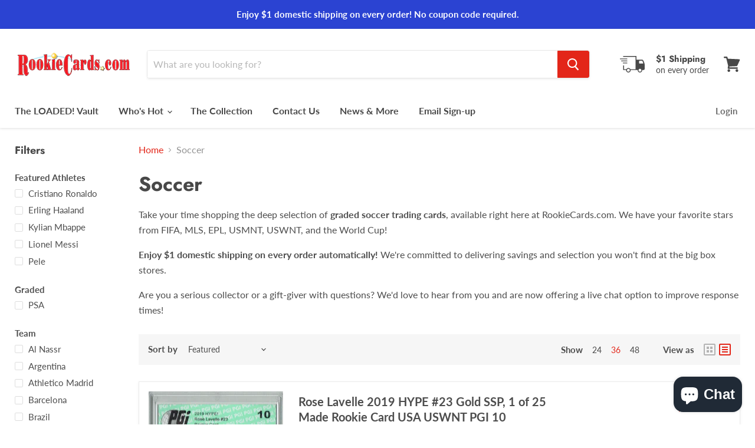

--- FILE ---
content_type: text/html; charset=utf-8
request_url: https://rookiecards.com/collections/soccer-trading-cards
body_size: 34130
content:
<!doctype html>
<html class="no-js no-touch" lang="en">
  <head>
    <meta charset="utf-8">
    <meta http-equiv="x-ua-compatible" content="IE=edge">

    <link rel="preconnect" href="https://cdn.shopify.com">
    <link rel="preconnect" href="https://fonts.shopifycdn.com">
    <link rel="preconnect" href="https://v.shopify.com">
    <link rel="preconnect" href="https://cdn.shopifycloud.com">

    <title>Soccer — Rookie Cards</title>

    
      <meta name="description" content="Take your time shopping the deep selection of graded soccer trading cards, available right here at RookieCards.com. We have your favorite stars from FIFA, MLS, EPL, USMNT, USWNT, and the World Cup! Enjoy $1 domestic shipping on every order automatically! We&#39;re committed to delivering savings and selection you won&#39;t fin">
    

    
  <link rel="shortcut icon" href="//rookiecards.com/cdn/shop/files/favicon-32x32_32x32.png?v=1614769280" type="image/png">


    
      <link rel="canonical" href="https://rookiecards.com/collections/soccer-trading-cards" />
    

    <meta name="viewport" content="width=device-width">

    
    















<meta property="og:site_name" content="Rookie Cards">
<meta property="og:url" content="https://rookiecards.com/collections/soccer-trading-cards">
<meta property="og:title" content="Soccer">
<meta property="og:type" content="website">
<meta property="og:description" content="Take your time shopping the deep selection of graded soccer trading cards, available right here at RookieCards.com. We have your favorite stars from FIFA, MLS, EPL, USMNT, USWNT, and the World Cup! Enjoy $1 domestic shipping on every order automatically! We&#39;re committed to delivering savings and selection you won&#39;t fin">




















<meta name="twitter:title" content="Soccer">
<meta name="twitter:description" content="Take your time shopping the deep selection of graded soccer trading cards, available right here at RookieCards.com. We have your favorite stars from FIFA, MLS, EPL, USMNT, USWNT, and the World Cup! Enjoy $1 domestic shipping on every order automatically! We&#39;re committed to delivering savings and selection you won&#39;t fin">





    <link rel="preload" href="//rookiecards.com/cdn/fonts/lato/lato_n7.900f219bc7337bc57a7a2151983f0a4a4d9d5dcf.woff2" as="font" crossorigin="anonymous">
    <link rel="preload" as="style" href="//rookiecards.com/cdn/shop/t/10/assets/theme.css?v=173485666729543034251759259558">

    <script>window.performance && window.performance.mark && window.performance.mark('shopify.content_for_header.start');</script><meta id="shopify-digital-wallet" name="shopify-digital-wallet" content="/10542426/digital_wallets/dialog">
<meta name="shopify-checkout-api-token" content="a7ac1dfe304d2c3a4512d74fe99f68ad">
<meta id="in-context-paypal-metadata" data-shop-id="10542426" data-venmo-supported="false" data-environment="production" data-locale="en_US" data-paypal-v4="true" data-currency="USD">
<link rel="alternate" type="application/atom+xml" title="Feed" href="/collections/soccer-trading-cards.atom" />
<link rel="next" href="/collections/soccer-trading-cards?page=2">
<link rel="alternate" type="application/json+oembed" href="https://rookiecards.com/collections/soccer-trading-cards.oembed">
<script async="async" src="/checkouts/internal/preloads.js?locale=en-US"></script>
<link rel="preconnect" href="https://shop.app" crossorigin="anonymous">
<script async="async" src="https://shop.app/checkouts/internal/preloads.js?locale=en-US&shop_id=10542426" crossorigin="anonymous"></script>
<script id="shopify-features" type="application/json">{"accessToken":"a7ac1dfe304d2c3a4512d74fe99f68ad","betas":["rich-media-storefront-analytics"],"domain":"rookiecards.com","predictiveSearch":true,"shopId":10542426,"locale":"en"}</script>
<script>var Shopify = Shopify || {};
Shopify.shop = "rookie-cards.myshopify.com";
Shopify.locale = "en";
Shopify.currency = {"active":"USD","rate":"1.0"};
Shopify.country = "US";
Shopify.theme = {"name":"Empire","id":83309232188,"schema_name":"Empire","schema_version":"5.5.0","theme_store_id":838,"role":"main"};
Shopify.theme.handle = "null";
Shopify.theme.style = {"id":null,"handle":null};
Shopify.cdnHost = "rookiecards.com/cdn";
Shopify.routes = Shopify.routes || {};
Shopify.routes.root = "/";</script>
<script type="module">!function(o){(o.Shopify=o.Shopify||{}).modules=!0}(window);</script>
<script>!function(o){function n(){var o=[];function n(){o.push(Array.prototype.slice.apply(arguments))}return n.q=o,n}var t=o.Shopify=o.Shopify||{};t.loadFeatures=n(),t.autoloadFeatures=n()}(window);</script>
<script>
  window.ShopifyPay = window.ShopifyPay || {};
  window.ShopifyPay.apiHost = "shop.app\/pay";
  window.ShopifyPay.redirectState = null;
</script>
<script id="shop-js-analytics" type="application/json">{"pageType":"collection"}</script>
<script defer="defer" async type="module" src="//rookiecards.com/cdn/shopifycloud/shop-js/modules/v2/client.init-shop-cart-sync_BT-GjEfc.en.esm.js"></script>
<script defer="defer" async type="module" src="//rookiecards.com/cdn/shopifycloud/shop-js/modules/v2/chunk.common_D58fp_Oc.esm.js"></script>
<script defer="defer" async type="module" src="//rookiecards.com/cdn/shopifycloud/shop-js/modules/v2/chunk.modal_xMitdFEc.esm.js"></script>
<script type="module">
  await import("//rookiecards.com/cdn/shopifycloud/shop-js/modules/v2/client.init-shop-cart-sync_BT-GjEfc.en.esm.js");
await import("//rookiecards.com/cdn/shopifycloud/shop-js/modules/v2/chunk.common_D58fp_Oc.esm.js");
await import("//rookiecards.com/cdn/shopifycloud/shop-js/modules/v2/chunk.modal_xMitdFEc.esm.js");

  window.Shopify.SignInWithShop?.initShopCartSync?.({"fedCMEnabled":true,"windoidEnabled":true});

</script>
<script>
  window.Shopify = window.Shopify || {};
  if (!window.Shopify.featureAssets) window.Shopify.featureAssets = {};
  window.Shopify.featureAssets['shop-js'] = {"shop-cart-sync":["modules/v2/client.shop-cart-sync_DZOKe7Ll.en.esm.js","modules/v2/chunk.common_D58fp_Oc.esm.js","modules/v2/chunk.modal_xMitdFEc.esm.js"],"init-fed-cm":["modules/v2/client.init-fed-cm_B6oLuCjv.en.esm.js","modules/v2/chunk.common_D58fp_Oc.esm.js","modules/v2/chunk.modal_xMitdFEc.esm.js"],"shop-cash-offers":["modules/v2/client.shop-cash-offers_D2sdYoxE.en.esm.js","modules/v2/chunk.common_D58fp_Oc.esm.js","modules/v2/chunk.modal_xMitdFEc.esm.js"],"shop-login-button":["modules/v2/client.shop-login-button_QeVjl5Y3.en.esm.js","modules/v2/chunk.common_D58fp_Oc.esm.js","modules/v2/chunk.modal_xMitdFEc.esm.js"],"pay-button":["modules/v2/client.pay-button_DXTOsIq6.en.esm.js","modules/v2/chunk.common_D58fp_Oc.esm.js","modules/v2/chunk.modal_xMitdFEc.esm.js"],"shop-button":["modules/v2/client.shop-button_DQZHx9pm.en.esm.js","modules/v2/chunk.common_D58fp_Oc.esm.js","modules/v2/chunk.modal_xMitdFEc.esm.js"],"avatar":["modules/v2/client.avatar_BTnouDA3.en.esm.js"],"init-windoid":["modules/v2/client.init-windoid_CR1B-cfM.en.esm.js","modules/v2/chunk.common_D58fp_Oc.esm.js","modules/v2/chunk.modal_xMitdFEc.esm.js"],"init-shop-for-new-customer-accounts":["modules/v2/client.init-shop-for-new-customer-accounts_C_vY_xzh.en.esm.js","modules/v2/client.shop-login-button_QeVjl5Y3.en.esm.js","modules/v2/chunk.common_D58fp_Oc.esm.js","modules/v2/chunk.modal_xMitdFEc.esm.js"],"init-shop-email-lookup-coordinator":["modules/v2/client.init-shop-email-lookup-coordinator_BI7n9ZSv.en.esm.js","modules/v2/chunk.common_D58fp_Oc.esm.js","modules/v2/chunk.modal_xMitdFEc.esm.js"],"init-shop-cart-sync":["modules/v2/client.init-shop-cart-sync_BT-GjEfc.en.esm.js","modules/v2/chunk.common_D58fp_Oc.esm.js","modules/v2/chunk.modal_xMitdFEc.esm.js"],"shop-toast-manager":["modules/v2/client.shop-toast-manager_DiYdP3xc.en.esm.js","modules/v2/chunk.common_D58fp_Oc.esm.js","modules/v2/chunk.modal_xMitdFEc.esm.js"],"init-customer-accounts":["modules/v2/client.init-customer-accounts_D9ZNqS-Q.en.esm.js","modules/v2/client.shop-login-button_QeVjl5Y3.en.esm.js","modules/v2/chunk.common_D58fp_Oc.esm.js","modules/v2/chunk.modal_xMitdFEc.esm.js"],"init-customer-accounts-sign-up":["modules/v2/client.init-customer-accounts-sign-up_iGw4briv.en.esm.js","modules/v2/client.shop-login-button_QeVjl5Y3.en.esm.js","modules/v2/chunk.common_D58fp_Oc.esm.js","modules/v2/chunk.modal_xMitdFEc.esm.js"],"shop-follow-button":["modules/v2/client.shop-follow-button_CqMgW2wH.en.esm.js","modules/v2/chunk.common_D58fp_Oc.esm.js","modules/v2/chunk.modal_xMitdFEc.esm.js"],"checkout-modal":["modules/v2/client.checkout-modal_xHeaAweL.en.esm.js","modules/v2/chunk.common_D58fp_Oc.esm.js","modules/v2/chunk.modal_xMitdFEc.esm.js"],"shop-login":["modules/v2/client.shop-login_D91U-Q7h.en.esm.js","modules/v2/chunk.common_D58fp_Oc.esm.js","modules/v2/chunk.modal_xMitdFEc.esm.js"],"lead-capture":["modules/v2/client.lead-capture_BJmE1dJe.en.esm.js","modules/v2/chunk.common_D58fp_Oc.esm.js","modules/v2/chunk.modal_xMitdFEc.esm.js"],"payment-terms":["modules/v2/client.payment-terms_Ci9AEqFq.en.esm.js","modules/v2/chunk.common_D58fp_Oc.esm.js","modules/v2/chunk.modal_xMitdFEc.esm.js"]};
</script>
<script>(function() {
  var isLoaded = false;
  function asyncLoad() {
    if (isLoaded) return;
    isLoaded = true;
    var urls = ["https:\/\/chimpstatic.com\/mcjs-connected\/js\/users\/f4faff4363ced73492a042ec9\/eb02372e5f63f8b53f194b355.js?shop=rookie-cards.myshopify.com"];
    for (var i = 0; i < urls.length; i++) {
      var s = document.createElement('script');
      s.type = 'text/javascript';
      s.async = true;
      s.src = urls[i];
      var x = document.getElementsByTagName('script')[0];
      x.parentNode.insertBefore(s, x);
    }
  };
  if(window.attachEvent) {
    window.attachEvent('onload', asyncLoad);
  } else {
    window.addEventListener('load', asyncLoad, false);
  }
})();</script>
<script id="__st">var __st={"a":10542426,"offset":-28800,"reqid":"1b6a25f7-15db-42ab-8795-a40f9156558c-1769247306","pageurl":"rookiecards.com\/collections\/soccer-trading-cards","u":"a1b63f2d8380","p":"collection","rtyp":"collection","rid":168705667};</script>
<script>window.ShopifyPaypalV4VisibilityTracking = true;</script>
<script id="captcha-bootstrap">!function(){'use strict';const t='contact',e='account',n='new_comment',o=[[t,t],['blogs',n],['comments',n],[t,'customer']],c=[[e,'customer_login'],[e,'guest_login'],[e,'recover_customer_password'],[e,'create_customer']],r=t=>t.map((([t,e])=>`form[action*='/${t}']:not([data-nocaptcha='true']) input[name='form_type'][value='${e}']`)).join(','),a=t=>()=>t?[...document.querySelectorAll(t)].map((t=>t.form)):[];function s(){const t=[...o],e=r(t);return a(e)}const i='password',u='form_key',d=['recaptcha-v3-token','g-recaptcha-response','h-captcha-response',i],f=()=>{try{return window.sessionStorage}catch{return}},m='__shopify_v',_=t=>t.elements[u];function p(t,e,n=!1){try{const o=window.sessionStorage,c=JSON.parse(o.getItem(e)),{data:r}=function(t){const{data:e,action:n}=t;return t[m]||n?{data:e,action:n}:{data:t,action:n}}(c);for(const[e,n]of Object.entries(r))t.elements[e]&&(t.elements[e].value=n);n&&o.removeItem(e)}catch(o){console.error('form repopulation failed',{error:o})}}const l='form_type',E='cptcha';function T(t){t.dataset[E]=!0}const w=window,h=w.document,L='Shopify',v='ce_forms',y='captcha';let A=!1;((t,e)=>{const n=(g='f06e6c50-85a8-45c8-87d0-21a2b65856fe',I='https://cdn.shopify.com/shopifycloud/storefront-forms-hcaptcha/ce_storefront_forms_captcha_hcaptcha.v1.5.2.iife.js',D={infoText:'Protected by hCaptcha',privacyText:'Privacy',termsText:'Terms'},(t,e,n)=>{const o=w[L][v],c=o.bindForm;if(c)return c(t,g,e,D).then(n);var r;o.q.push([[t,g,e,D],n]),r=I,A||(h.body.append(Object.assign(h.createElement('script'),{id:'captcha-provider',async:!0,src:r})),A=!0)});var g,I,D;w[L]=w[L]||{},w[L][v]=w[L][v]||{},w[L][v].q=[],w[L][y]=w[L][y]||{},w[L][y].protect=function(t,e){n(t,void 0,e),T(t)},Object.freeze(w[L][y]),function(t,e,n,w,h,L){const[v,y,A,g]=function(t,e,n){const i=e?o:[],u=t?c:[],d=[...i,...u],f=r(d),m=r(i),_=r(d.filter((([t,e])=>n.includes(e))));return[a(f),a(m),a(_),s()]}(w,h,L),I=t=>{const e=t.target;return e instanceof HTMLFormElement?e:e&&e.form},D=t=>v().includes(t);t.addEventListener('submit',(t=>{const e=I(t);if(!e)return;const n=D(e)&&!e.dataset.hcaptchaBound&&!e.dataset.recaptchaBound,o=_(e),c=g().includes(e)&&(!o||!o.value);(n||c)&&t.preventDefault(),c&&!n&&(function(t){try{if(!f())return;!function(t){const e=f();if(!e)return;const n=_(t);if(!n)return;const o=n.value;o&&e.removeItem(o)}(t);const e=Array.from(Array(32),(()=>Math.random().toString(36)[2])).join('');!function(t,e){_(t)||t.append(Object.assign(document.createElement('input'),{type:'hidden',name:u})),t.elements[u].value=e}(t,e),function(t,e){const n=f();if(!n)return;const o=[...t.querySelectorAll(`input[type='${i}']`)].map((({name:t})=>t)),c=[...d,...o],r={};for(const[a,s]of new FormData(t).entries())c.includes(a)||(r[a]=s);n.setItem(e,JSON.stringify({[m]:1,action:t.action,data:r}))}(t,e)}catch(e){console.error('failed to persist form',e)}}(e),e.submit())}));const S=(t,e)=>{t&&!t.dataset[E]&&(n(t,e.some((e=>e===t))),T(t))};for(const o of['focusin','change'])t.addEventListener(o,(t=>{const e=I(t);D(e)&&S(e,y())}));const B=e.get('form_key'),M=e.get(l),P=B&&M;t.addEventListener('DOMContentLoaded',(()=>{const t=y();if(P)for(const e of t)e.elements[l].value===M&&p(e,B);[...new Set([...A(),...v().filter((t=>'true'===t.dataset.shopifyCaptcha))])].forEach((e=>S(e,t)))}))}(h,new URLSearchParams(w.location.search),n,t,e,['guest_login'])})(!0,!0)}();</script>
<script integrity="sha256-4kQ18oKyAcykRKYeNunJcIwy7WH5gtpwJnB7kiuLZ1E=" data-source-attribution="shopify.loadfeatures" defer="defer" src="//rookiecards.com/cdn/shopifycloud/storefront/assets/storefront/load_feature-a0a9edcb.js" crossorigin="anonymous"></script>
<script crossorigin="anonymous" defer="defer" src="//rookiecards.com/cdn/shopifycloud/storefront/assets/shopify_pay/storefront-65b4c6d7.js?v=20250812"></script>
<script data-source-attribution="shopify.dynamic_checkout.dynamic.init">var Shopify=Shopify||{};Shopify.PaymentButton=Shopify.PaymentButton||{isStorefrontPortableWallets:!0,init:function(){window.Shopify.PaymentButton.init=function(){};var t=document.createElement("script");t.src="https://rookiecards.com/cdn/shopifycloud/portable-wallets/latest/portable-wallets.en.js",t.type="module",document.head.appendChild(t)}};
</script>
<script data-source-attribution="shopify.dynamic_checkout.buyer_consent">
  function portableWalletsHideBuyerConsent(e){var t=document.getElementById("shopify-buyer-consent"),n=document.getElementById("shopify-subscription-policy-button");t&&n&&(t.classList.add("hidden"),t.setAttribute("aria-hidden","true"),n.removeEventListener("click",e))}function portableWalletsShowBuyerConsent(e){var t=document.getElementById("shopify-buyer-consent"),n=document.getElementById("shopify-subscription-policy-button");t&&n&&(t.classList.remove("hidden"),t.removeAttribute("aria-hidden"),n.addEventListener("click",e))}window.Shopify?.PaymentButton&&(window.Shopify.PaymentButton.hideBuyerConsent=portableWalletsHideBuyerConsent,window.Shopify.PaymentButton.showBuyerConsent=portableWalletsShowBuyerConsent);
</script>
<script data-source-attribution="shopify.dynamic_checkout.cart.bootstrap">document.addEventListener("DOMContentLoaded",(function(){function t(){return document.querySelector("shopify-accelerated-checkout-cart, shopify-accelerated-checkout")}if(t())Shopify.PaymentButton.init();else{new MutationObserver((function(e,n){t()&&(Shopify.PaymentButton.init(),n.disconnect())})).observe(document.body,{childList:!0,subtree:!0})}}));
</script>
<link id="shopify-accelerated-checkout-styles" rel="stylesheet" media="screen" href="https://rookiecards.com/cdn/shopifycloud/portable-wallets/latest/accelerated-checkout-backwards-compat.css" crossorigin="anonymous">
<style id="shopify-accelerated-checkout-cart">
        #shopify-buyer-consent {
  margin-top: 1em;
  display: inline-block;
  width: 100%;
}

#shopify-buyer-consent.hidden {
  display: none;
}

#shopify-subscription-policy-button {
  background: none;
  border: none;
  padding: 0;
  text-decoration: underline;
  font-size: inherit;
  cursor: pointer;
}

#shopify-subscription-policy-button::before {
  box-shadow: none;
}

      </style>

<script>window.performance && window.performance.mark && window.performance.mark('shopify.content_for_header.end');</script>

    <link href="//rookiecards.com/cdn/shop/t/10/assets/theme.css?v=173485666729543034251759259558" rel="stylesheet" type="text/css" media="all" />
    <link href="//rookiecards.com/cdn/shop/t/10/assets/ripple.css?v=89494619418437521891595075170" rel="stylesheet" type="text/css" media="all" />
    <link rel="stylesheet" href="https://cdn.shopify.com/shopifycloud/shopify-plyr/v1.0/shopify-plyr.css">

    
    <script>
      window.Theme = window.Theme || {};
      window.Theme.routes = {
        "root_url": "/",
        "account_url": "/account",
        "account_login_url": "/account/login",
        "account_logout_url": "/account/logout",
        "account_register_url": "/account/register",
        "account_addresses_url": "/account/addresses",
        "collections_url": "/collections",
        "all_products_collection_url": "/collections/all",
        "search_url": "/search",
        "cart_url": "/cart",
        "cart_add_url": "/cart/add",
        "cart_change_url": "/cart/change",
        "cart_clear_url": "/cart/clear",
        "product_recommendations_url": "/recommendations/products",
      };
    </script>
  <script src="https://cdn.shopify.com/extensions/e8878072-2f6b-4e89-8082-94b04320908d/inbox-1254/assets/inbox-chat-loader.js" type="text/javascript" defer="defer"></script>
<meta property="og:image" content="https://cdn.shopify.com/s/files/1/1054/2426/files/RC-Master-200x80.png?height=628&pad_color=fff&v=1614767884&width=1200" />
<meta property="og:image:secure_url" content="https://cdn.shopify.com/s/files/1/1054/2426/files/RC-Master-200x80.png?height=628&pad_color=fff&v=1614767884&width=1200" />
<meta property="og:image:width" content="1200" />
<meta property="og:image:height" content="628" />
<link href="https://monorail-edge.shopifysvc.com" rel="dns-prefetch">
<script>(function(){if ("sendBeacon" in navigator && "performance" in window) {try {var session_token_from_headers = performance.getEntriesByType('navigation')[0].serverTiming.find(x => x.name == '_s').description;} catch {var session_token_from_headers = undefined;}var session_cookie_matches = document.cookie.match(/_shopify_s=([^;]*)/);var session_token_from_cookie = session_cookie_matches && session_cookie_matches.length === 2 ? session_cookie_matches[1] : "";var session_token = session_token_from_headers || session_token_from_cookie || "";function handle_abandonment_event(e) {var entries = performance.getEntries().filter(function(entry) {return /monorail-edge.shopifysvc.com/.test(entry.name);});if (!window.abandonment_tracked && entries.length === 0) {window.abandonment_tracked = true;var currentMs = Date.now();var navigation_start = performance.timing.navigationStart;var payload = {shop_id: 10542426,url: window.location.href,navigation_start,duration: currentMs - navigation_start,session_token,page_type: "collection"};window.navigator.sendBeacon("https://monorail-edge.shopifysvc.com/v1/produce", JSON.stringify({schema_id: "online_store_buyer_site_abandonment/1.1",payload: payload,metadata: {event_created_at_ms: currentMs,event_sent_at_ms: currentMs}}));}}window.addEventListener('pagehide', handle_abandonment_event);}}());</script>
<script id="web-pixels-manager-setup">(function e(e,d,r,n,o){if(void 0===o&&(o={}),!Boolean(null===(a=null===(i=window.Shopify)||void 0===i?void 0:i.analytics)||void 0===a?void 0:a.replayQueue)){var i,a;window.Shopify=window.Shopify||{};var t=window.Shopify;t.analytics=t.analytics||{};var s=t.analytics;s.replayQueue=[],s.publish=function(e,d,r){return s.replayQueue.push([e,d,r]),!0};try{self.performance.mark("wpm:start")}catch(e){}var l=function(){var e={modern:/Edge?\/(1{2}[4-9]|1[2-9]\d|[2-9]\d{2}|\d{4,})\.\d+(\.\d+|)|Firefox\/(1{2}[4-9]|1[2-9]\d|[2-9]\d{2}|\d{4,})\.\d+(\.\d+|)|Chrom(ium|e)\/(9{2}|\d{3,})\.\d+(\.\d+|)|(Maci|X1{2}).+ Version\/(15\.\d+|(1[6-9]|[2-9]\d|\d{3,})\.\d+)([,.]\d+|)( \(\w+\)|)( Mobile\/\w+|) Safari\/|Chrome.+OPR\/(9{2}|\d{3,})\.\d+\.\d+|(CPU[ +]OS|iPhone[ +]OS|CPU[ +]iPhone|CPU IPhone OS|CPU iPad OS)[ +]+(15[._]\d+|(1[6-9]|[2-9]\d|\d{3,})[._]\d+)([._]\d+|)|Android:?[ /-](13[3-9]|1[4-9]\d|[2-9]\d{2}|\d{4,})(\.\d+|)(\.\d+|)|Android.+Firefox\/(13[5-9]|1[4-9]\d|[2-9]\d{2}|\d{4,})\.\d+(\.\d+|)|Android.+Chrom(ium|e)\/(13[3-9]|1[4-9]\d|[2-9]\d{2}|\d{4,})\.\d+(\.\d+|)|SamsungBrowser\/([2-9]\d|\d{3,})\.\d+/,legacy:/Edge?\/(1[6-9]|[2-9]\d|\d{3,})\.\d+(\.\d+|)|Firefox\/(5[4-9]|[6-9]\d|\d{3,})\.\d+(\.\d+|)|Chrom(ium|e)\/(5[1-9]|[6-9]\d|\d{3,})\.\d+(\.\d+|)([\d.]+$|.*Safari\/(?![\d.]+ Edge\/[\d.]+$))|(Maci|X1{2}).+ Version\/(10\.\d+|(1[1-9]|[2-9]\d|\d{3,})\.\d+)([,.]\d+|)( \(\w+\)|)( Mobile\/\w+|) Safari\/|Chrome.+OPR\/(3[89]|[4-9]\d|\d{3,})\.\d+\.\d+|(CPU[ +]OS|iPhone[ +]OS|CPU[ +]iPhone|CPU IPhone OS|CPU iPad OS)[ +]+(10[._]\d+|(1[1-9]|[2-9]\d|\d{3,})[._]\d+)([._]\d+|)|Android:?[ /-](13[3-9]|1[4-9]\d|[2-9]\d{2}|\d{4,})(\.\d+|)(\.\d+|)|Mobile Safari.+OPR\/([89]\d|\d{3,})\.\d+\.\d+|Android.+Firefox\/(13[5-9]|1[4-9]\d|[2-9]\d{2}|\d{4,})\.\d+(\.\d+|)|Android.+Chrom(ium|e)\/(13[3-9]|1[4-9]\d|[2-9]\d{2}|\d{4,})\.\d+(\.\d+|)|Android.+(UC? ?Browser|UCWEB|U3)[ /]?(15\.([5-9]|\d{2,})|(1[6-9]|[2-9]\d|\d{3,})\.\d+)\.\d+|SamsungBrowser\/(5\.\d+|([6-9]|\d{2,})\.\d+)|Android.+MQ{2}Browser\/(14(\.(9|\d{2,})|)|(1[5-9]|[2-9]\d|\d{3,})(\.\d+|))(\.\d+|)|K[Aa][Ii]OS\/(3\.\d+|([4-9]|\d{2,})\.\d+)(\.\d+|)/},d=e.modern,r=e.legacy,n=navigator.userAgent;return n.match(d)?"modern":n.match(r)?"legacy":"unknown"}(),u="modern"===l?"modern":"legacy",c=(null!=n?n:{modern:"",legacy:""})[u],f=function(e){return[e.baseUrl,"/wpm","/b",e.hashVersion,"modern"===e.buildTarget?"m":"l",".js"].join("")}({baseUrl:d,hashVersion:r,buildTarget:u}),m=function(e){var d=e.version,r=e.bundleTarget,n=e.surface,o=e.pageUrl,i=e.monorailEndpoint;return{emit:function(e){var a=e.status,t=e.errorMsg,s=(new Date).getTime(),l=JSON.stringify({metadata:{event_sent_at_ms:s},events:[{schema_id:"web_pixels_manager_load/3.1",payload:{version:d,bundle_target:r,page_url:o,status:a,surface:n,error_msg:t},metadata:{event_created_at_ms:s}}]});if(!i)return console&&console.warn&&console.warn("[Web Pixels Manager] No Monorail endpoint provided, skipping logging."),!1;try{return self.navigator.sendBeacon.bind(self.navigator)(i,l)}catch(e){}var u=new XMLHttpRequest;try{return u.open("POST",i,!0),u.setRequestHeader("Content-Type","text/plain"),u.send(l),!0}catch(e){return console&&console.warn&&console.warn("[Web Pixels Manager] Got an unhandled error while logging to Monorail."),!1}}}}({version:r,bundleTarget:l,surface:e.surface,pageUrl:self.location.href,monorailEndpoint:e.monorailEndpoint});try{o.browserTarget=l,function(e){var d=e.src,r=e.async,n=void 0===r||r,o=e.onload,i=e.onerror,a=e.sri,t=e.scriptDataAttributes,s=void 0===t?{}:t,l=document.createElement("script"),u=document.querySelector("head"),c=document.querySelector("body");if(l.async=n,l.src=d,a&&(l.integrity=a,l.crossOrigin="anonymous"),s)for(var f in s)if(Object.prototype.hasOwnProperty.call(s,f))try{l.dataset[f]=s[f]}catch(e){}if(o&&l.addEventListener("load",o),i&&l.addEventListener("error",i),u)u.appendChild(l);else{if(!c)throw new Error("Did not find a head or body element to append the script");c.appendChild(l)}}({src:f,async:!0,onload:function(){if(!function(){var e,d;return Boolean(null===(d=null===(e=window.Shopify)||void 0===e?void 0:e.analytics)||void 0===d?void 0:d.initialized)}()){var d=window.webPixelsManager.init(e)||void 0;if(d){var r=window.Shopify.analytics;r.replayQueue.forEach((function(e){var r=e[0],n=e[1],o=e[2];d.publishCustomEvent(r,n,o)})),r.replayQueue=[],r.publish=d.publishCustomEvent,r.visitor=d.visitor,r.initialized=!0}}},onerror:function(){return m.emit({status:"failed",errorMsg:"".concat(f," has failed to load")})},sri:function(e){var d=/^sha384-[A-Za-z0-9+/=]+$/;return"string"==typeof e&&d.test(e)}(c)?c:"",scriptDataAttributes:o}),m.emit({status:"loading"})}catch(e){m.emit({status:"failed",errorMsg:(null==e?void 0:e.message)||"Unknown error"})}}})({shopId: 10542426,storefrontBaseUrl: "https://rookiecards.com",extensionsBaseUrl: "https://extensions.shopifycdn.com/cdn/shopifycloud/web-pixels-manager",monorailEndpoint: "https://monorail-edge.shopifysvc.com/unstable/produce_batch",surface: "storefront-renderer",enabledBetaFlags: ["2dca8a86"],webPixelsConfigList: [{"id":"1521090865","configuration":"{\"clickstreamId\":\"882e3f53-ea1b-4151-a965-b760744c42ee\"}","eventPayloadVersion":"v1","runtimeContext":"STRICT","scriptVersion":"63feaf60c604f4b86b05e9ada0513bae","type":"APP","apiClientId":44186959873,"privacyPurposes":["ANALYTICS","MARKETING","SALE_OF_DATA"],"dataSharingAdjustments":{"protectedCustomerApprovalScopes":["read_customer_address","read_customer_email","read_customer_name","read_customer_personal_data","read_customer_phone"]}},{"id":"137330993","eventPayloadVersion":"v1","runtimeContext":"LAX","scriptVersion":"1","type":"CUSTOM","privacyPurposes":["MARKETING"],"name":"Meta pixel (migrated)"},{"id":"shopify-app-pixel","configuration":"{}","eventPayloadVersion":"v1","runtimeContext":"STRICT","scriptVersion":"0450","apiClientId":"shopify-pixel","type":"APP","privacyPurposes":["ANALYTICS","MARKETING"]},{"id":"shopify-custom-pixel","eventPayloadVersion":"v1","runtimeContext":"LAX","scriptVersion":"0450","apiClientId":"shopify-pixel","type":"CUSTOM","privacyPurposes":["ANALYTICS","MARKETING"]}],isMerchantRequest: false,initData: {"shop":{"name":"Rookie Cards","paymentSettings":{"currencyCode":"USD"},"myshopifyDomain":"rookie-cards.myshopify.com","countryCode":"US","storefrontUrl":"https:\/\/rookiecards.com"},"customer":null,"cart":null,"checkout":null,"productVariants":[],"purchasingCompany":null},},"https://rookiecards.com/cdn","fcfee988w5aeb613cpc8e4bc33m6693e112",{"modern":"","legacy":""},{"shopId":"10542426","storefrontBaseUrl":"https:\/\/rookiecards.com","extensionBaseUrl":"https:\/\/extensions.shopifycdn.com\/cdn\/shopifycloud\/web-pixels-manager","surface":"storefront-renderer","enabledBetaFlags":"[\"2dca8a86\"]","isMerchantRequest":"false","hashVersion":"fcfee988w5aeb613cpc8e4bc33m6693e112","publish":"custom","events":"[[\"page_viewed\",{}],[\"collection_viewed\",{\"collection\":{\"id\":\"168705667\",\"title\":\"Soccer\",\"productVariants\":[{\"price\":{\"amount\":99.99,\"currencyCode\":\"USD\"},\"product\":{\"title\":\"Rose Lavelle 2019 HYPE #23 Gold SSP, 1 of 25 Made Rookie Card USA USWNT PGI 10\",\"vendor\":\"HYPE\",\"id\":\"4430535819324\",\"untranslatedTitle\":\"Rose Lavelle 2019 HYPE #23 Gold SSP, 1 of 25 Made Rookie Card USA USWNT PGI 10\",\"url\":\"\/products\/rose-lavelle-2019-hype-23-gold-ssp-1-of-25-made-rookie-card-pgi-10\",\"type\":\"Trading Cards\"},\"id\":\"31657474523196\",\"image\":{\"src\":\"\/\/rookiecards.com\/cdn\/shop\/files\/as00910_2.jpg?v=1723122676\"},\"sku\":\"rlav19hype-1842-3-23\",\"title\":\"Default Title\",\"untranslatedTitle\":\"Default Title\"},{\"price\":{\"amount\":289.99,\"currencyCode\":\"USD\"},\"product\":{\"title\":\"Kylian Mbappe 2018 Panini Instant #282 1 of 540 Made Rookie Card PGI 10\",\"vendor\":\"Panini Instant\",\"id\":\"761223020604\",\"untranslatedTitle\":\"Kylian Mbappe 2018 Panini Instant #282 1 of 540 Made Rookie Card PGI 10\",\"url\":\"\/products\/kylian-mbappe-2018-panini-instant-282-1-of-540-made-rookie-card-pgi-10\",\"type\":\"Trading Cards\"},\"id\":\"9027015213116\",\"image\":{\"src\":\"\/\/rookiecards.com\/cdn\/shop\/files\/as00418_4.jpg?v=1723127366\"},\"sku\":\"kmba18pani-1325-37-282\",\"title\":\"Default Title\",\"untranslatedTitle\":\"Default Title\"},{\"price\":{\"amount\":149.99,\"currencyCode\":\"USD\"},\"product\":{\"title\":\"Christian Pulisic 2018 Panini Cracked Ice Patch 2\/25 Cracked Ice #2\/25 USA #CP\",\"vendor\":\"Panini\",\"id\":\"4135361019964\",\"untranslatedTitle\":\"Christian Pulisic 2018 Panini Cracked Ice Patch 2\/25 Cracked Ice #2\/25 USA #CP\",\"url\":\"\/products\/christian-pulisic-2018-panini-soccer-cracked-ice-patch-2-25-cracked-ice-2-25-usa-cp\",\"type\":\"Trading Cards\"},\"id\":\"30264251220028\",\"image\":{\"src\":\"\/\/rookiecards.com\/cdn\/shop\/files\/as00857_1.jpg?v=1723123028\"},\"sku\":\"cpul18pani-1739-31-cp\",\"title\":\"Default Title\",\"untranslatedTitle\":\"Default Title\"},{\"price\":{\"amount\":229.99,\"currencyCode\":\"USD\"},\"product\":{\"title\":\"Rose Lavelle 2019 HYPE #23 Red SSP, 1 of 5 Made Rookie Card PGI 10 USWNT USA\",\"vendor\":\"HYPE\",\"id\":\"4430535884860\",\"untranslatedTitle\":\"Rose Lavelle 2019 HYPE #23 Red SSP, 1 of 5 Made Rookie Card PGI 10 USWNT USA\",\"url\":\"\/products\/rose-lavelle-2019-hype-23-red-ssp-1-of-5-made-rookie-card-pgi-10\",\"type\":\"Trading Cards\"},\"id\":\"31657474719804\",\"image\":{\"src\":\"\/\/rookiecards.com\/cdn\/shop\/files\/as00911_1.jpg?v=1723122674\"},\"sku\":\"rlav19hype-1842-5-23\",\"title\":\"Default Title\",\"untranslatedTitle\":\"Default Title\"},{\"price\":{\"amount\":149.99,\"currencyCode\":\"USD\"},\"product\":{\"title\":\"Rose Lavelle 2019 HYPE #23 Blue SSP, 1 of 10 Made Rookie Card USWNT USA PGI 10\",\"vendor\":\"HYPE\",\"id\":\"4430535688252\",\"untranslatedTitle\":\"Rose Lavelle 2019 HYPE #23 Blue SSP, 1 of 10 Made Rookie Card USWNT USA PGI 10\",\"url\":\"\/products\/rose-lavelle-2019-hype-23-blue-ssp-1-of-10-made-rookie-card-pgi-10\",\"type\":\"Trading Cards\"},\"id\":\"31657473441852\",\"image\":{\"src\":\"\/\/rookiecards.com\/cdn\/shop\/files\/as00910_9.jpg?v=1723122517\"},\"sku\":\"rlav19hype-1842-4-23\",\"title\":\"Default Title\",\"untranslatedTitle\":\"Default Title\"},{\"price\":{\"amount\":89.95,\"currencyCode\":\"USD\"},\"product\":{\"title\":\"Christian Pulisic 2017 Panini Afficionado #184 Global Reach Rookie Card PGI 10\",\"vendor\":\"Panini Afficionado\",\"id\":\"722535841852\",\"untranslatedTitle\":\"Christian Pulisic 2017 Panini Afficionado #184 Global Reach Rookie Card PGI 10\",\"url\":\"\/products\/christian-pulisic-2017-panini-afficionado-184-global-reach-rookie-card-pgi-10\",\"type\":\"Trading Cards\"},\"id\":\"8688529244220\",\"image\":{\"src\":\"\/\/rookiecards.com\/cdn\/shop\/files\/as00084_7.jpg?v=1723129754\"},\"sku\":\"cpul17pani-900-31-184\",\"title\":\"Default Title\",\"untranslatedTitle\":\"Default Title\"},{\"price\":{\"amount\":79.99,\"currencyCode\":\"USD\"},\"product\":{\"title\":\"Christian Pulisic 2019 Topps #6 Living Set 1438 Made SP Card PGI 10\",\"vendor\":\"Topps\",\"id\":\"3783394295868\",\"untranslatedTitle\":\"Christian Pulisic 2019 Topps #6 Living Set 1438 Made SP Card PGI 10\",\"url\":\"\/products\/christian-pulisic-2019-topps-6-living-set-1438-made-rookie-card-pgi-10\",\"type\":\"Trading Cards\"},\"id\":\"29109124268092\",\"image\":{\"src\":\"\/\/rookiecards.com\/cdn\/shop\/files\/as00789_3.jpg?v=1723123744\"},\"sku\":\"cpul19topp-1653-9-6\",\"title\":\"Default Title\",\"untranslatedTitle\":\"Default Title\"},{\"price\":{\"amount\":69.99,\"currencyCode\":\"USD\"},\"product\":{\"title\":\"Rose Lavelle 2019 Panini #413 World Cup Sticker Rookie Card PGI 10\",\"vendor\":\"Panini\",\"id\":\"3835370799164\",\"untranslatedTitle\":\"Rose Lavelle 2019 Panini #413 World Cup Sticker Rookie Card PGI 10\",\"url\":\"\/products\/rose-lavelle-2019-panini-413-world-cup-1st-rookie-card-pgi-10\",\"type\":\"Trading Cards\"},\"id\":\"29372730507324\",\"image\":{\"src\":\"\/\/rookiecards.com\/cdn\/shop\/files\/as00793_4.jpg?v=1723123885\"},\"sku\":\"rlav19pani-1674-14-413\",\"title\":\"Default Title\",\"untranslatedTitle\":\"Default Title\"},{\"price\":{\"amount\":89.99,\"currencyCode\":\"USD\"},\"product\":{\"title\":\"Mallory Pugh 2019 Panini #417 World Cup Rookie Card PGI 10\",\"vendor\":\"Panini\",\"id\":\"3750107152444\",\"untranslatedTitle\":\"Mallory Pugh 2019 Panini #417 World Cup Rookie Card PGI 10\",\"url\":\"\/products\/mallory-pugh-2019-panini-417-world-cup-rookie-card-pgi-10\",\"type\":\"Trading Cards\"},\"id\":\"28897355464764\",\"image\":{\"src\":\"\/\/rookiecards.com\/cdn\/shop\/files\/as00785_1.jpg?v=1723124085\"},\"sku\":\"mpug19pani-1634-57-417\",\"title\":\"Default Title\",\"untranslatedTitle\":\"Default Title\"},{\"price\":{\"amount\":29.99,\"currencyCode\":\"USD\"},\"product\":{\"title\":\"Weston McKennie 2019 Topps #3 Living Set, 1,359 Made Rookie Card PGI 10\",\"vendor\":\"Topps\",\"id\":\"3680169164860\",\"untranslatedTitle\":\"Weston McKennie 2019 Topps #3 Living Set, 1,359 Made Rookie Card PGI 10\",\"url\":\"\/products\/weston-mckinnie-2019-topps-3-living-set-1-359-made-rookie-card-pgi-10\",\"type\":\"Trading Cards\"},\"id\":\"28567838064700\",\"image\":{\"src\":\"\/\/rookiecards.com\/cdn\/shop\/files\/as00741_1.jpg?v=1723124837\"},\"sku\":\"wmck19topp-1600-22-3\",\"title\":\"Default Title\",\"untranslatedTitle\":\"Default Title\"},{\"price\":{\"amount\":29.99,\"currencyCode\":\"USD\"},\"product\":{\"title\":\"2014 Panini Adrenalyn XL Rookie Card #64 Paul Pogba PGI 10\",\"vendor\":\"Panini Adrenalyn\",\"id\":\"722587222076\",\"untranslatedTitle\":\"2014 Panini Adrenalyn XL Rookie Card #64 Paul Pogba PGI 10\",\"url\":\"\/products\/2014-panini-adrenalyn-xl-rookie-card-64-paul-pogba-pgi-10\",\"type\":\"Trading Cards\"},\"id\":\"8688806821948\",\"image\":{\"src\":\"\/\/rookiecards.com\/cdn\/shop\/files\/pogbapanxl64__1.jpg?v=1723131263\"},\"sku\":\"PogbaPanXL64\",\"title\":\"Default Title\",\"untranslatedTitle\":\"Default Title\"},{\"price\":{\"amount\":29.99,\"currencyCode\":\"USD\"},\"product\":{\"title\":\"Jordan Morris 2016 Panini First Caps #16 Holofoil SP Rookie Card PGI 10\",\"vendor\":\"Panini First Caps\",\"id\":\"722458148924\",\"untranslatedTitle\":\"Jordan Morris 2016 Panini First Caps #16 Holofoil SP Rookie Card PGI 10\",\"url\":\"\/products\/jordan-morris-2016-panini-first-caps-16-holofoil-sp-rookie-card-pgi-10\",\"type\":\"Trading Cards\"},\"id\":\"8688296394812\",\"image\":{\"src\":\"\/\/rookiecards.com\/cdn\/shop\/files\/as00038_4.jpg?v=1723129882\"},\"sku\":\"cpul16pani-761-81-9\",\"title\":\"Default Title\",\"untranslatedTitle\":\"Default Title\"},{\"price\":{\"amount\":39.99,\"currencyCode\":\"USD\"},\"product\":{\"title\":\"Rose Lavelle 2019 S.I. for Kids #877 USWNT Soccer USA Rookie Card PGI 10\",\"vendor\":\"S.I. for Kids\",\"id\":\"4316902522940\",\"untranslatedTitle\":\"Rose Lavelle 2019 S.I. for Kids #877 USWNT Soccer USA Rookie Card PGI 10\",\"url\":\"\/products\/rose-lavelle-2019-s-i-for-kids-877-rookie-card-pgi-10\",\"type\":\"Trading Cards\"},\"id\":\"31031237574716\",\"image\":{\"src\":\"\/\/rookiecards.com\/cdn\/shop\/files\/as00876_2.jpg?v=1723122908\"},\"sku\":\"rlav19si-1764-7-877\",\"title\":\"Default Title\",\"untranslatedTitle\":\"Default Title\"},{\"price\":{\"amount\":29.99,\"currencyCode\":\"USD\"},\"product\":{\"title\":\"Christian Pulisic 2017 S.I. for Kids #592 Rookie Card PGI 10\",\"vendor\":\"S.I. for Kids\",\"id\":\"722555306044\",\"untranslatedTitle\":\"Christian Pulisic 2017 S.I. for Kids #592 Rookie Card PGI 10\",\"url\":\"\/products\/christian-pulisic-2017-s-i-for-kids-592-rookie-card-pgi-10\",\"type\":\"Trading Cards\"},\"id\":\"8688603496508\",\"image\":{\"src\":\"\/\/rookiecards.com\/cdn\/shop\/files\/as00040_4.jpg?v=1723129883\"},\"sku\":\"cpul17si-761-94-592\",\"title\":\"Default Title\",\"untranslatedTitle\":\"Default Title\"},{\"price\":{\"amount\":24.99,\"currencyCode\":\"USD\"},\"product\":{\"title\":\"Rose Lavelle 2019 HYPE #23 1st Rookie Card Rookie Card PGI 10\",\"vendor\":\"HYPE\",\"id\":\"4430536179772\",\"untranslatedTitle\":\"Rose Lavelle 2019 HYPE #23 1st Rookie Card Rookie Card PGI 10\",\"url\":\"\/products\/rose-lavelle-2019-hype-23-1st-rookie-card-rookie-card-pgi-10\",\"type\":\"Trading Cards\"},\"id\":\"31657478520892\",\"image\":{\"src\":\"\/\/rookiecards.com\/cdn\/shop\/products\/xas00910_1.jpg?v=1638652861\"},\"sku\":\"rlav19hype-1842-2-23\",\"title\":\"Default Title\",\"untranslatedTitle\":\"Default Title\"},{\"price\":{\"amount\":29.99,\"currencyCode\":\"USD\"},\"product\":{\"title\":\"Wayne Rooney  2004 Rookie Review PGI 10 1st CARD EVER Manchester United\",\"vendor\":\"Rookie Review\",\"id\":\"722628608060\",\"untranslatedTitle\":\"Wayne Rooney  2004 Rookie Review PGI 10 1st CARD EVER Manchester United\",\"url\":\"\/products\/2004-wayne-rooney-rookie-review-pgi-10-1st-card-ever-manchester-united\",\"type\":\"Trading Cards\"},\"id\":\"8689094361148\",\"image\":{\"src\":\"\/\/rookiecards.com\/cdn\/shop\/files\/as01349_3.jpg?v=1723132305\"},\"sku\":\"Rooney.RR62004.PGIa\",\"title\":\"Default Title\",\"untranslatedTitle\":\"Default Title\"},{\"price\":{\"amount\":24.99,\"currencyCode\":\"USD\"},\"product\":{\"title\":\"2013 Sports Illustrated for Kids Rookie Card #281 Tobin Heath PGI 10\",\"vendor\":\"Sports Illustrated For Kids\",\"id\":\"722362368060\",\"untranslatedTitle\":\"2013 Sports Illustrated for Kids Rookie Card #281 Tobin Heath PGI 10\",\"url\":\"\/products\/2013-sports-illustrated-for-kids-rookie-card-281-tobin-heath-pgi-10\",\"type\":\"Trading Cards\"},\"id\":\"8688167944252\",\"image\":{\"src\":\"\/\/rookiecards.com\/cdn\/shop\/files\/heathtobkids.jpg?v=1723130978\"},\"sku\":\"HeathTobKids\",\"title\":\"Default Title\",\"untranslatedTitle\":\"Default Title\"},{\"price\":{\"amount\":79.99,\"currencyCode\":\"USD\"},\"product\":{\"title\":\"Cristiano Ronaldo 2020 Topps Living Set #200 1\/10942 Made Juventus Card PGI 10\",\"vendor\":\"Living Set\",\"id\":\"4633827803196\",\"untranslatedTitle\":\"Cristiano Ronaldo 2020 Topps Living Set #200 1\/10942 Made Juventus Card PGI 10\",\"url\":\"\/products\/cristiano-ronaldo-2020-topps-living-set-200-1-10-942-made-juventus-card-pgi-10\",\"type\":\"Trading Cards\"},\"id\":\"32469695299644\",\"image\":{\"src\":\"\/\/rookiecards.com\/cdn\/shop\/products\/xas01152_3.jpg?v=1638855524\"},\"sku\":\"cron20topp-2075-10-200\",\"title\":\"Default Title\",\"untranslatedTitle\":\"Default Title\"},{\"price\":{\"amount\":24.99,\"currencyCode\":\"USD\"},\"product\":{\"title\":\"Cristiano Ronaldo 2020 Leaf HYPE! #47 Only 5000 Made Portugal Card PGI 10\",\"vendor\":\"Leaf HYPE!\",\"id\":\"6541468631100\",\"untranslatedTitle\":\"Cristiano Ronaldo 2020 Leaf HYPE! #47 Only 5000 Made Portugal Card PGI 10\",\"url\":\"\/products\/cristiano-ronaldo-2020-leaf-hype-47-only-5000-made-juventus-card-pgi-10\",\"type\":\"Trading Cards\"},\"id\":\"39263625609276\",\"image\":{\"src\":\"\/\/rookiecards.com\/cdn\/shop\/files\/6-23000565_10.jpg?v=1724865423\"},\"sku\":\"cron20leaf-2265-17-47\",\"title\":\"Default Title\",\"untranslatedTitle\":\"Default Title\"},{\"price\":{\"amount\":29.99,\"currencyCode\":\"USD\"},\"product\":{\"title\":\"Lionel Messi 2020 Leaf HYPE! #46 Only 5000 Made Barcelona Card PGI 10\",\"vendor\":\"Leaf HYPE!\",\"id\":\"6541467811900\",\"untranslatedTitle\":\"Lionel Messi 2020 Leaf HYPE! #46 Only 5000 Made Barcelona Card PGI 10\",\"url\":\"\/products\/lionel-messi-2020-leaf-hype-46-only-5000-made-barcelona-card-pgi-10\",\"type\":\"Trading Cards\"},\"id\":\"39263624265788\",\"image\":{\"src\":\"\/\/rookiecards.com\/cdn\/shop\/files\/6-23000503_4_871403d9-8115-417f-a18b-e235d3438886.jpg?v=1719182484\"},\"sku\":\"lmes20leaf-2265-18-46\",\"title\":\"Default Title\",\"untranslatedTitle\":\"Default Title\"},{\"price\":{\"amount\":24.99,\"currencyCode\":\"USD\"},\"product\":{\"title\":\"Pele 2020 Leaf HYPE! #45 Only 5000 Made Brazil World Cup Card PGI 10\",\"vendor\":\"Leaf HYPE!\",\"id\":\"6541468139580\",\"untranslatedTitle\":\"Pele 2020 Leaf HYPE! #45 Only 5000 Made Brazil World Cup Card PGI 10\",\"url\":\"\/products\/pele-2020-leaf-hype-45-only-5000-made-rookie-card-pgi-10\",\"type\":\"Trading Cards\"},\"id\":\"39263624626236\",\"image\":{\"src\":\"\/\/rookiecards.com\/cdn\/shop\/files\/6-23000502_4.jpg?v=1719182569\"},\"sku\":\"pfix20leaf-2265-2-45\",\"title\":\"Default Title\",\"untranslatedTitle\":\"Default Title\"},{\"price\":{\"amount\":49.99,\"currencyCode\":\"USD\"},\"product\":{\"title\":\"Cristiano Ronaldo 2004 Rookie Review card PGI 10 Portugal Manchester United\",\"vendor\":\"Rookie Review\",\"id\":\"4503254597692\",\"untranslatedTitle\":\"Cristiano Ronaldo 2004 Rookie Review card PGI 10 Portugal Manchester United\",\"url\":\"\/products\/cristiano-ronaldo-2004-rookie-review-card-pgi-10-portugal-real-madrid\",\"type\":\"Trading Cards\"},\"id\":\"31983164194876\",\"image\":{\"src\":\"\/\/rookiecards.com\/cdn\/shop\/files\/6-23000224_3.jpg?v=1739497198\"},\"sku\":\"14685404a\",\"title\":\"Default Title\",\"untranslatedTitle\":\"Default Title\"},{\"price\":{\"amount\":189.95,\"currencyCode\":\"USD\"},\"product\":{\"title\":\"2011 Panini World Cup Rookie Card USA #USA Carli Lloyd PGI 10\",\"vendor\":\"Panini World Cup\",\"id\":\"6684095840316\",\"untranslatedTitle\":\"2011 Panini World Cup Rookie Card USA #USA Carli Lloyd PGI 10\",\"url\":\"\/products\/2011-panini-world-cup-rookie-card-usa-usa-carli-lloyd-pgi-10\",\"type\":\"Trading Cards\"},\"id\":\"39554412380220\",\"image\":{\"src\":\"\/\/rookiecards.com\/cdn\/shop\/files\/lloydcarpanwc.jpg?v=1699822179\"},\"sku\":\"LloydUSAPan\",\"title\":\"Default Title\",\"untranslatedTitle\":\"Default Title\"},{\"price\":{\"amount\":36.99,\"currencyCode\":\"USD\"},\"product\":{\"title\":\"2) Cristiano Ronaldo 2020 Leaf HYPE! #47 \u0026 Lionel Messi #46 SP Card Lot PGI 10\",\"vendor\":\"Leaf\",\"id\":\"6595331096636\",\"untranslatedTitle\":\"2) Cristiano Ronaldo 2020 Leaf HYPE! #47 \u0026 Lionel Messi #46 SP Card Lot PGI 10\",\"url\":\"\/products\/2-cristiano-ronaldo-2020-leaf-hype-47-lionel-messi-46-sp-card-lot-pgi-10\",\"type\":\"Trading Cards\"},\"id\":\"39400675835964\",\"image\":{\"src\":\"\/\/rookiecards.com\/cdn\/shop\/files\/ronaldomessiduo.jpg?v=1719182484\"},\"sku\":\"rc-mar20-bundle-18\",\"title\":\"Default Title\",\"untranslatedTitle\":\"Default Title\"},{\"price\":{\"amount\":39.99,\"currencyCode\":\"USD\"},\"product\":{\"title\":\"2) Pele 2020 Leaf HYPE! #45 \u0026 Lionel Messi #46 SP Card Lot PGI 10 Just 5000 Made\",\"vendor\":\"Leaf\",\"id\":\"6595331129404\",\"untranslatedTitle\":\"2) Pele 2020 Leaf HYPE! #45 \u0026 Lionel Messi #46 SP Card Lot PGI 10 Just 5000 Made\",\"url\":\"\/products\/2-pele-2020-leaf-hype-45-lionel-messi-46-sp-card-lot-pgi-10-just-5000-made\",\"type\":\"Trading Cards\"},\"id\":\"39400676098108\",\"image\":{\"src\":\"\/\/rookiecards.com\/cdn\/shop\/products\/messipele.jpg?v=1636465820\"},\"sku\":\"rc-mar20-bundle-19\",\"title\":\"Default Title\",\"untranslatedTitle\":\"Default Title\"},{\"price\":{\"amount\":49.99,\"currencyCode\":\"USD\"},\"product\":{\"title\":\"2) Cristiano Ronaldo 2020 Leaf HYPE! #47 \u0026 2004 Rookie Review Card Lot PGI 10\",\"vendor\":\"Leaf\",\"id\":\"6595330637884\",\"untranslatedTitle\":\"2) Cristiano Ronaldo 2020 Leaf HYPE! #47 \u0026 2004 Rookie Review Card Lot PGI 10\",\"url\":\"\/products\/2-cristiano-ronaldo-2020-leaf-hype-47-2004-rookie-review-card-lot-pgi-10\",\"type\":\"Trading Cards\"},\"id\":\"39400675573820\",\"image\":{\"src\":\"\/\/rookiecards.com\/cdn\/shop\/products\/rc-mar20-bundle-17-fixer.jpg?v=1636465804\"},\"sku\":\"rc-mar20-bundle-17\",\"title\":\"Default Title\",\"untranslatedTitle\":\"Default Title\"},{\"price\":{\"amount\":39.99,\"currencyCode\":\"USD\"},\"product\":{\"title\":\"2) Pele 2020 Leaf HYPE! #45 \u0026 Cristiano Ronaldo Card Lot PGI 10 Only 5000 Made\",\"vendor\":\"Leaf\",\"id\":\"6595331063868\",\"untranslatedTitle\":\"2) Pele 2020 Leaf HYPE! #45 \u0026 Cristiano Ronaldo Card Lot PGI 10 Only 5000 Made\",\"url\":\"\/products\/2-pele-2020-leaf-hype-45-cristiano-ronaldo-card-lot-pgi-10-only-5000-made\",\"type\":\"Trading Cards\"},\"id\":\"39400675999804\",\"image\":{\"src\":\"\/\/rookiecards.com\/cdn\/shop\/products\/ronaldopele.jpg?v=1636465804\"},\"sku\":\"rc-mar20-bundle-20\",\"title\":\"Default Title\",\"untranslatedTitle\":\"Default Title\"},{\"price\":{\"amount\":229.99,\"currencyCode\":\"USD\"},\"product\":{\"title\":\"4) Mbappe Pele Lionel Messi Ronaldo 2020 Leaf HYPE Card GOAT! Lot All PGI 10\",\"vendor\":\"Leaf\",\"id\":\"6595267133500\",\"untranslatedTitle\":\"4) Mbappe Pele Lionel Messi Ronaldo 2020 Leaf HYPE Card GOAT! Lot All PGI 10\",\"url\":\"\/products\/4-mbappe-pele-lionel-messi-ronaldo-2020-leaf-hype-card-goat-lot-all-pgi-10\",\"type\":\"Trading Cards\"},\"id\":\"39400524054588\",\"image\":{\"src\":\"\/\/rookiecards.com\/cdn\/shop\/products\/rc-mar20-bundle-8v3.jpg?v=1636465591\"},\"sku\":\"rc-mar20-bundle-8\",\"title\":\"Default Title\",\"untranslatedTitle\":\"Default Title\"},{\"price\":{\"amount\":229.99,\"currencyCode\":\"USD\"},\"product\":{\"title\":\"2) Kylian Mbappe 2018 Panini Instant #282 \u0026 Pele 2020 Leaf HYPE! #45 PGI 10 Lot\",\"vendor\":\"Leaf\",\"id\":\"6595330605116\",\"untranslatedTitle\":\"2) Kylian Mbappe 2018 Panini Instant #282 \u0026 Pele 2020 Leaf HYPE! #45 PGI 10 Lot\",\"url\":\"\/products\/2-kylian-mbappe-2018-panini-instant-282-pele-2020-leaf-hype-45-pgi-10-lot\",\"type\":\"Trading Cards\"},\"id\":\"39400675508284\",\"image\":{\"src\":\"\/\/rookiecards.com\/cdn\/shop\/products\/rc-mar20-bundle-22-fixer.jpg?v=1636465670\"},\"sku\":\"rc-mar20-bundle-22\",\"title\":\"Default Title\",\"untranslatedTitle\":\"Default Title\"},{\"price\":{\"amount\":79.99,\"currencyCode\":\"USD\"},\"product\":{\"title\":\"Cristiano Ronaldo 2020 Topps Living Set #200 + 2004 Rookie Review Card PGI 10\",\"vendor\":\"Topps\",\"id\":\"4688794746940\",\"untranslatedTitle\":\"Cristiano Ronaldo 2020 Topps Living Set #200 + 2004 Rookie Review Card PGI 10\",\"url\":\"\/products\/cristiano-ronaldo-2020-topps-living-set-200-2004-rookie-review-card-pgi-10\",\"type\":\"Trading Cards\"},\"id\":\"32629656453180\",\"image\":{\"src\":\"\/\/rookiecards.com\/cdn\/shop\/products\/nov2020bundle8.jpg?v=1636465879\"},\"sku\":\"nov2020-bundle-8\",\"title\":\"Default Title\",\"untranslatedTitle\":\"Default Title\"},{\"price\":{\"amount\":179.95,\"currencyCode\":\"USD\"},\"product\":{\"title\":\"Cristiano Ronaldo 2004 U.K. Traditions #1 Rookie Card PGI 10\",\"vendor\":\"U.K. Traditions\",\"id\":\"6961350574140\",\"untranslatedTitle\":\"Cristiano Ronaldo 2004 U.K. Traditions #1 Rookie Card PGI 10\",\"url\":\"\/products\/cristiano-ronaldo-2004-u-k-traditions-1-rookie-card-pgi-10\",\"type\":\"Trading Cards\"},\"id\":\"40248699027516\",\"image\":{\"src\":\"\/\/rookiecards.com\/cdn\/shop\/products\/ronaldo_collectibles23.jpg?v=1657770537\"},\"sku\":\"cron04uk-676-49-1\",\"title\":\"Default Title\",\"untranslatedTitle\":\"Default Title\"},{\"price\":{\"amount\":24.99,\"currencyCode\":\"USD\"},\"product\":{\"title\":\"Christen Press Soccer USA 2013 SI for Kids Rookie Card PGI 10 s.i.\",\"vendor\":\"Si For Kids\",\"id\":\"7019367333948\",\"untranslatedTitle\":\"Christen Press Soccer USA 2013 SI for Kids Rookie Card PGI 10 s.i.\",\"url\":\"\/products\/christen-press-soccer-usa-2013-si-for-kids-rookie-card-pgi-10-s-i\",\"type\":\"Trading Cards\"},\"id\":\"40379533295676\",\"image\":{\"src\":\"\/\/rookiecards.com\/cdn\/shop\/files\/presssi4kids__1.jpg?v=1699822200\"},\"sku\":\"PressSI4Kids\",\"title\":\"Default Title\",\"untranslatedTitle\":\"Default Title\"},{\"price\":{\"amount\":79.95,\"currencyCode\":\"USD\"},\"product\":{\"title\":\"Lionel Messi 2016 Panini SP #S1 Argentina World Cup Card PGI 10\",\"vendor\":\"Panini SP\",\"id\":\"2358109372476\",\"untranslatedTitle\":\"Lionel Messi 2016 Panini SP #S1 Argentina World Cup Card PGI 10\",\"url\":\"\/products\/lionel-messi-2016-panini-sp-s1-argentina-world-cup-card-pgi-10\",\"type\":\"Trading Cards\"},\"id\":\"21248922157116\",\"image\":{\"src\":\"\/\/rookiecards.com\/cdn\/shop\/products\/as00373_2.jpg?v=1672136241\"},\"sku\":\"lmes16pani-1266-10-s1\",\"title\":\"Default Title\",\"untranslatedTitle\":\"Default Title\"},{\"price\":{\"amount\":59.99,\"currencyCode\":\"USD\"},\"product\":{\"title\":\"3) Pele Lionel Messi Cristiano Ronaldo 2020 Leaf HYPE Card GOAT! Lot All PGI 10\",\"vendor\":\"Leaf\",\"id\":\"6595330834492\",\"untranslatedTitle\":\"3) Pele Lionel Messi Cristiano Ronaldo 2020 Leaf HYPE Card GOAT! Lot All PGI 10\",\"url\":\"\/products\/3-pele-lionel-messi-cristiano-ronaldo-2020-leaf-hype-card-goat-lot-all-pgi-10\",\"type\":\"Trading Cards\"},\"id\":\"39400675803196\",\"image\":{\"src\":\"\/\/rookiecards.com\/cdn\/shop\/files\/ronaldomessipele.jpg?v=1719182570\"},\"sku\":\"rc-mar20-bundle-7\",\"title\":\"Default Title\",\"untranslatedTitle\":\"Default Title\"},{\"price\":{\"amount\":49.99,\"currencyCode\":\"USD\"},\"product\":{\"title\":\"2) Pele 2020 Leaf HYPE! #45 \u0026 Cristiano Ronaldo Rookie Review Card Lot PGI 10\",\"vendor\":\"Leaf\",\"id\":\"6595330703420\",\"untranslatedTitle\":\"2) Pele 2020 Leaf HYPE! #45 \u0026 Cristiano Ronaldo Rookie Review Card Lot PGI 10\",\"url\":\"\/products\/2-pele-2020-leaf-hype-45-cristiano-ronaldo-rookie-review-card-lot-pgi-10\",\"type\":\"Trading Cards\"},\"id\":\"39400675606588\",\"image\":{\"src\":\"\/\/rookiecards.com\/cdn\/shop\/products\/rc-mar20-bundle-21-fixer.jpg?v=1636465820\"},\"sku\":\"rc-mar20-bundle-21\",\"title\":\"Default Title\",\"untranslatedTitle\":\"Default Title\"},{\"price\":{\"amount\":24.99,\"currencyCode\":\"USD\"},\"product\":{\"title\":\"PGI 9 Jamie Vardy 2020 S.I. for Kids #904 Leicester City Trading Card\",\"vendor\":\"S.I. for Kids\",\"id\":\"8290216182065\",\"untranslatedTitle\":\"PGI 9 Jamie Vardy 2020 S.I. for Kids #904 Leicester City Trading Card\",\"url\":\"\/products\/pgi-9-jamie-vardy-2020-s-i-for-kids-904-leicester-city-trading-card\",\"type\":\"Trading Cards\"},\"id\":\"44813547929905\",\"image\":{\"src\":\"\/\/rookiecards.com\/cdn\/shop\/products\/11_2022leafhype000134_9.jpg?v=1678314527\"},\"sku\":\"jvar20si-32214-15-904\",\"title\":\"Default Title\",\"untranslatedTitle\":\"Default Title\"}]}}]]"});</script><script>
  window.ShopifyAnalytics = window.ShopifyAnalytics || {};
  window.ShopifyAnalytics.meta = window.ShopifyAnalytics.meta || {};
  window.ShopifyAnalytics.meta.currency = 'USD';
  var meta = {"products":[{"id":4430535819324,"gid":"gid:\/\/shopify\/Product\/4430535819324","vendor":"HYPE","type":"Trading Cards","handle":"rose-lavelle-2019-hype-23-gold-ssp-1-of-25-made-rookie-card-pgi-10","variants":[{"id":31657474523196,"price":9999,"name":"Rose Lavelle 2019 HYPE #23 Gold SSP, 1 of 25 Made Rookie Card USA USWNT PGI 10","public_title":null,"sku":"rlav19hype-1842-3-23"}],"remote":false},{"id":761223020604,"gid":"gid:\/\/shopify\/Product\/761223020604","vendor":"Panini Instant","type":"Trading Cards","handle":"kylian-mbappe-2018-panini-instant-282-1-of-540-made-rookie-card-pgi-10","variants":[{"id":9027015213116,"price":28999,"name":"Kylian Mbappe 2018 Panini Instant #282 1 of 540 Made Rookie Card PGI 10","public_title":null,"sku":"kmba18pani-1325-37-282"}],"remote":false},{"id":4135361019964,"gid":"gid:\/\/shopify\/Product\/4135361019964","vendor":"Panini","type":"Trading Cards","handle":"christian-pulisic-2018-panini-soccer-cracked-ice-patch-2-25-cracked-ice-2-25-usa-cp","variants":[{"id":30264251220028,"price":14999,"name":"Christian Pulisic 2018 Panini Cracked Ice Patch 2\/25 Cracked Ice #2\/25 USA #CP","public_title":null,"sku":"cpul18pani-1739-31-cp"}],"remote":false},{"id":4430535884860,"gid":"gid:\/\/shopify\/Product\/4430535884860","vendor":"HYPE","type":"Trading Cards","handle":"rose-lavelle-2019-hype-23-red-ssp-1-of-5-made-rookie-card-pgi-10","variants":[{"id":31657474719804,"price":22999,"name":"Rose Lavelle 2019 HYPE #23 Red SSP, 1 of 5 Made Rookie Card PGI 10 USWNT USA","public_title":null,"sku":"rlav19hype-1842-5-23"}],"remote":false},{"id":4430535688252,"gid":"gid:\/\/shopify\/Product\/4430535688252","vendor":"HYPE","type":"Trading Cards","handle":"rose-lavelle-2019-hype-23-blue-ssp-1-of-10-made-rookie-card-pgi-10","variants":[{"id":31657473441852,"price":14999,"name":"Rose Lavelle 2019 HYPE #23 Blue SSP, 1 of 10 Made Rookie Card USWNT USA PGI 10","public_title":null,"sku":"rlav19hype-1842-4-23"}],"remote":false},{"id":722535841852,"gid":"gid:\/\/shopify\/Product\/722535841852","vendor":"Panini Afficionado","type":"Trading Cards","handle":"christian-pulisic-2017-panini-afficionado-184-global-reach-rookie-card-pgi-10","variants":[{"id":8688529244220,"price":8995,"name":"Christian Pulisic 2017 Panini Afficionado #184 Global Reach Rookie Card PGI 10","public_title":null,"sku":"cpul17pani-900-31-184"}],"remote":false},{"id":3783394295868,"gid":"gid:\/\/shopify\/Product\/3783394295868","vendor":"Topps","type":"Trading Cards","handle":"christian-pulisic-2019-topps-6-living-set-1438-made-rookie-card-pgi-10","variants":[{"id":29109124268092,"price":7999,"name":"Christian Pulisic 2019 Topps #6 Living Set 1438 Made SP Card PGI 10","public_title":null,"sku":"cpul19topp-1653-9-6"}],"remote":false},{"id":3835370799164,"gid":"gid:\/\/shopify\/Product\/3835370799164","vendor":"Panini","type":"Trading Cards","handle":"rose-lavelle-2019-panini-413-world-cup-1st-rookie-card-pgi-10","variants":[{"id":29372730507324,"price":6999,"name":"Rose Lavelle 2019 Panini #413 World Cup Sticker Rookie Card PGI 10","public_title":null,"sku":"rlav19pani-1674-14-413"}],"remote":false},{"id":3750107152444,"gid":"gid:\/\/shopify\/Product\/3750107152444","vendor":"Panini","type":"Trading Cards","handle":"mallory-pugh-2019-panini-417-world-cup-rookie-card-pgi-10","variants":[{"id":28897355464764,"price":8999,"name":"Mallory Pugh 2019 Panini #417 World Cup Rookie Card PGI 10","public_title":null,"sku":"mpug19pani-1634-57-417"}],"remote":false},{"id":3680169164860,"gid":"gid:\/\/shopify\/Product\/3680169164860","vendor":"Topps","type":"Trading Cards","handle":"weston-mckinnie-2019-topps-3-living-set-1-359-made-rookie-card-pgi-10","variants":[{"id":28567838064700,"price":2999,"name":"Weston McKennie 2019 Topps #3 Living Set, 1,359 Made Rookie Card PGI 10","public_title":null,"sku":"wmck19topp-1600-22-3"}],"remote":false},{"id":722587222076,"gid":"gid:\/\/shopify\/Product\/722587222076","vendor":"Panini Adrenalyn","type":"Trading Cards","handle":"2014-panini-adrenalyn-xl-rookie-card-64-paul-pogba-pgi-10","variants":[{"id":8688806821948,"price":2999,"name":"2014 Panini Adrenalyn XL Rookie Card #64 Paul Pogba PGI 10","public_title":null,"sku":"PogbaPanXL64"}],"remote":false},{"id":722458148924,"gid":"gid:\/\/shopify\/Product\/722458148924","vendor":"Panini First Caps","type":"Trading Cards","handle":"jordan-morris-2016-panini-first-caps-16-holofoil-sp-rookie-card-pgi-10","variants":[{"id":8688296394812,"price":2999,"name":"Jordan Morris 2016 Panini First Caps #16 Holofoil SP Rookie Card PGI 10","public_title":null,"sku":"cpul16pani-761-81-9"}],"remote":false},{"id":4316902522940,"gid":"gid:\/\/shopify\/Product\/4316902522940","vendor":"S.I. for Kids","type":"Trading Cards","handle":"rose-lavelle-2019-s-i-for-kids-877-rookie-card-pgi-10","variants":[{"id":31031237574716,"price":3999,"name":"Rose Lavelle 2019 S.I. for Kids #877 USWNT Soccer USA Rookie Card PGI 10","public_title":null,"sku":"rlav19si-1764-7-877"}],"remote":false},{"id":722555306044,"gid":"gid:\/\/shopify\/Product\/722555306044","vendor":"S.I. for Kids","type":"Trading Cards","handle":"christian-pulisic-2017-s-i-for-kids-592-rookie-card-pgi-10","variants":[{"id":8688603496508,"price":2999,"name":"Christian Pulisic 2017 S.I. for Kids #592 Rookie Card PGI 10","public_title":null,"sku":"cpul17si-761-94-592"}],"remote":false},{"id":4430536179772,"gid":"gid:\/\/shopify\/Product\/4430536179772","vendor":"HYPE","type":"Trading Cards","handle":"rose-lavelle-2019-hype-23-1st-rookie-card-rookie-card-pgi-10","variants":[{"id":31657478520892,"price":2499,"name":"Rose Lavelle 2019 HYPE #23 1st Rookie Card Rookie Card PGI 10","public_title":null,"sku":"rlav19hype-1842-2-23"}],"remote":false},{"id":722628608060,"gid":"gid:\/\/shopify\/Product\/722628608060","vendor":"Rookie Review","type":"Trading Cards","handle":"2004-wayne-rooney-rookie-review-pgi-10-1st-card-ever-manchester-united","variants":[{"id":8689094361148,"price":2999,"name":"Wayne Rooney  2004 Rookie Review PGI 10 1st CARD EVER Manchester United","public_title":null,"sku":"Rooney.RR62004.PGIa"}],"remote":false},{"id":722362368060,"gid":"gid:\/\/shopify\/Product\/722362368060","vendor":"Sports Illustrated For Kids","type":"Trading Cards","handle":"2013-sports-illustrated-for-kids-rookie-card-281-tobin-heath-pgi-10","variants":[{"id":8688167944252,"price":2499,"name":"2013 Sports Illustrated for Kids Rookie Card #281 Tobin Heath PGI 10","public_title":null,"sku":"HeathTobKids"}],"remote":false},{"id":4633827803196,"gid":"gid:\/\/shopify\/Product\/4633827803196","vendor":"Living Set","type":"Trading Cards","handle":"cristiano-ronaldo-2020-topps-living-set-200-1-10-942-made-juventus-card-pgi-10","variants":[{"id":32469695299644,"price":7999,"name":"Cristiano Ronaldo 2020 Topps Living Set #200 1\/10942 Made Juventus Card PGI 10","public_title":null,"sku":"cron20topp-2075-10-200"}],"remote":false},{"id":6541468631100,"gid":"gid:\/\/shopify\/Product\/6541468631100","vendor":"Leaf HYPE!","type":"Trading Cards","handle":"cristiano-ronaldo-2020-leaf-hype-47-only-5000-made-juventus-card-pgi-10","variants":[{"id":39263625609276,"price":2499,"name":"Cristiano Ronaldo 2020 Leaf HYPE! #47 Only 5000 Made Portugal Card PGI 10","public_title":null,"sku":"cron20leaf-2265-17-47"}],"remote":false},{"id":6541467811900,"gid":"gid:\/\/shopify\/Product\/6541467811900","vendor":"Leaf HYPE!","type":"Trading Cards","handle":"lionel-messi-2020-leaf-hype-46-only-5000-made-barcelona-card-pgi-10","variants":[{"id":39263624265788,"price":2999,"name":"Lionel Messi 2020 Leaf HYPE! #46 Only 5000 Made Barcelona Card PGI 10","public_title":null,"sku":"lmes20leaf-2265-18-46"}],"remote":false},{"id":6541468139580,"gid":"gid:\/\/shopify\/Product\/6541468139580","vendor":"Leaf HYPE!","type":"Trading Cards","handle":"pele-2020-leaf-hype-45-only-5000-made-rookie-card-pgi-10","variants":[{"id":39263624626236,"price":2499,"name":"Pele 2020 Leaf HYPE! #45 Only 5000 Made Brazil World Cup Card PGI 10","public_title":null,"sku":"pfix20leaf-2265-2-45"}],"remote":false},{"id":4503254597692,"gid":"gid:\/\/shopify\/Product\/4503254597692","vendor":"Rookie Review","type":"Trading Cards","handle":"cristiano-ronaldo-2004-rookie-review-card-pgi-10-portugal-real-madrid","variants":[{"id":31983164194876,"price":4999,"name":"Cristiano Ronaldo 2004 Rookie Review card PGI 10 Portugal Manchester United","public_title":null,"sku":"14685404a"}],"remote":false},{"id":6684095840316,"gid":"gid:\/\/shopify\/Product\/6684095840316","vendor":"Panini World Cup","type":"Trading Cards","handle":"2011-panini-world-cup-rookie-card-usa-usa-carli-lloyd-pgi-10","variants":[{"id":39554412380220,"price":18995,"name":"2011 Panini World Cup Rookie Card USA #USA Carli Lloyd PGI 10","public_title":null,"sku":"LloydUSAPan"}],"remote":false},{"id":6595331096636,"gid":"gid:\/\/shopify\/Product\/6595331096636","vendor":"Leaf","type":"Trading Cards","handle":"2-cristiano-ronaldo-2020-leaf-hype-47-lionel-messi-46-sp-card-lot-pgi-10","variants":[{"id":39400675835964,"price":3699,"name":"2) Cristiano Ronaldo 2020 Leaf HYPE! #47 \u0026 Lionel Messi #46 SP Card Lot PGI 10","public_title":null,"sku":"rc-mar20-bundle-18"}],"remote":false},{"id":6595331129404,"gid":"gid:\/\/shopify\/Product\/6595331129404","vendor":"Leaf","type":"Trading Cards","handle":"2-pele-2020-leaf-hype-45-lionel-messi-46-sp-card-lot-pgi-10-just-5000-made","variants":[{"id":39400676098108,"price":3999,"name":"2) Pele 2020 Leaf HYPE! #45 \u0026 Lionel Messi #46 SP Card Lot PGI 10 Just 5000 Made","public_title":null,"sku":"rc-mar20-bundle-19"}],"remote":false},{"id":6595330637884,"gid":"gid:\/\/shopify\/Product\/6595330637884","vendor":"Leaf","type":"Trading Cards","handle":"2-cristiano-ronaldo-2020-leaf-hype-47-2004-rookie-review-card-lot-pgi-10","variants":[{"id":39400675573820,"price":4999,"name":"2) Cristiano Ronaldo 2020 Leaf HYPE! #47 \u0026 2004 Rookie Review Card Lot PGI 10","public_title":null,"sku":"rc-mar20-bundle-17"}],"remote":false},{"id":6595331063868,"gid":"gid:\/\/shopify\/Product\/6595331063868","vendor":"Leaf","type":"Trading Cards","handle":"2-pele-2020-leaf-hype-45-cristiano-ronaldo-card-lot-pgi-10-only-5000-made","variants":[{"id":39400675999804,"price":3999,"name":"2) Pele 2020 Leaf HYPE! #45 \u0026 Cristiano Ronaldo Card Lot PGI 10 Only 5000 Made","public_title":null,"sku":"rc-mar20-bundle-20"}],"remote":false},{"id":6595267133500,"gid":"gid:\/\/shopify\/Product\/6595267133500","vendor":"Leaf","type":"Trading Cards","handle":"4-mbappe-pele-lionel-messi-ronaldo-2020-leaf-hype-card-goat-lot-all-pgi-10","variants":[{"id":39400524054588,"price":22999,"name":"4) Mbappe Pele Lionel Messi Ronaldo 2020 Leaf HYPE Card GOAT! Lot All PGI 10","public_title":null,"sku":"rc-mar20-bundle-8"}],"remote":false},{"id":6595330605116,"gid":"gid:\/\/shopify\/Product\/6595330605116","vendor":"Leaf","type":"Trading Cards","handle":"2-kylian-mbappe-2018-panini-instant-282-pele-2020-leaf-hype-45-pgi-10-lot","variants":[{"id":39400675508284,"price":22999,"name":"2) Kylian Mbappe 2018 Panini Instant #282 \u0026 Pele 2020 Leaf HYPE! #45 PGI 10 Lot","public_title":null,"sku":"rc-mar20-bundle-22"}],"remote":false},{"id":4688794746940,"gid":"gid:\/\/shopify\/Product\/4688794746940","vendor":"Topps","type":"Trading Cards","handle":"cristiano-ronaldo-2020-topps-living-set-200-2004-rookie-review-card-pgi-10","variants":[{"id":32629656453180,"price":7999,"name":"Cristiano Ronaldo 2020 Topps Living Set #200 + 2004 Rookie Review Card PGI 10","public_title":null,"sku":"nov2020-bundle-8"}],"remote":false},{"id":6961350574140,"gid":"gid:\/\/shopify\/Product\/6961350574140","vendor":"U.K. Traditions","type":"Trading Cards","handle":"cristiano-ronaldo-2004-u-k-traditions-1-rookie-card-pgi-10","variants":[{"id":40248699027516,"price":17995,"name":"Cristiano Ronaldo 2004 U.K. Traditions #1 Rookie Card PGI 10","public_title":null,"sku":"cron04uk-676-49-1"}],"remote":false},{"id":7019367333948,"gid":"gid:\/\/shopify\/Product\/7019367333948","vendor":"Si For Kids","type":"Trading Cards","handle":"christen-press-soccer-usa-2013-si-for-kids-rookie-card-pgi-10-s-i","variants":[{"id":40379533295676,"price":2499,"name":"Christen Press Soccer USA 2013 SI for Kids Rookie Card PGI 10 s.i.","public_title":null,"sku":"PressSI4Kids"}],"remote":false},{"id":2358109372476,"gid":"gid:\/\/shopify\/Product\/2358109372476","vendor":"Panini SP","type":"Trading Cards","handle":"lionel-messi-2016-panini-sp-s1-argentina-world-cup-card-pgi-10","variants":[{"id":21248922157116,"price":7995,"name":"Lionel Messi 2016 Panini SP #S1 Argentina World Cup Card PGI 10","public_title":null,"sku":"lmes16pani-1266-10-s1"}],"remote":false},{"id":6595330834492,"gid":"gid:\/\/shopify\/Product\/6595330834492","vendor":"Leaf","type":"Trading Cards","handle":"3-pele-lionel-messi-cristiano-ronaldo-2020-leaf-hype-card-goat-lot-all-pgi-10","variants":[{"id":39400675803196,"price":5999,"name":"3) Pele Lionel Messi Cristiano Ronaldo 2020 Leaf HYPE Card GOAT! Lot All PGI 10","public_title":null,"sku":"rc-mar20-bundle-7"}],"remote":false},{"id":6595330703420,"gid":"gid:\/\/shopify\/Product\/6595330703420","vendor":"Leaf","type":"Trading Cards","handle":"2-pele-2020-leaf-hype-45-cristiano-ronaldo-rookie-review-card-lot-pgi-10","variants":[{"id":39400675606588,"price":4999,"name":"2) Pele 2020 Leaf HYPE! #45 \u0026 Cristiano Ronaldo Rookie Review Card Lot PGI 10","public_title":null,"sku":"rc-mar20-bundle-21"}],"remote":false},{"id":8290216182065,"gid":"gid:\/\/shopify\/Product\/8290216182065","vendor":"S.I. for Kids","type":"Trading Cards","handle":"pgi-9-jamie-vardy-2020-s-i-for-kids-904-leicester-city-trading-card","variants":[{"id":44813547929905,"price":2499,"name":"PGI 9 Jamie Vardy 2020 S.I. for Kids #904 Leicester City Trading Card","public_title":null,"sku":"jvar20si-32214-15-904"}],"remote":false}],"page":{"pageType":"collection","resourceType":"collection","resourceId":168705667,"requestId":"1b6a25f7-15db-42ab-8795-a40f9156558c-1769247306"}};
  for (var attr in meta) {
    window.ShopifyAnalytics.meta[attr] = meta[attr];
  }
</script>
<script class="analytics">
  (function () {
    var customDocumentWrite = function(content) {
      var jquery = null;

      if (window.jQuery) {
        jquery = window.jQuery;
      } else if (window.Checkout && window.Checkout.$) {
        jquery = window.Checkout.$;
      }

      if (jquery) {
        jquery('body').append(content);
      }
    };

    var hasLoggedConversion = function(token) {
      if (token) {
        return document.cookie.indexOf('loggedConversion=' + token) !== -1;
      }
      return false;
    }

    var setCookieIfConversion = function(token) {
      if (token) {
        var twoMonthsFromNow = new Date(Date.now());
        twoMonthsFromNow.setMonth(twoMonthsFromNow.getMonth() + 2);

        document.cookie = 'loggedConversion=' + token + '; expires=' + twoMonthsFromNow;
      }
    }

    var trekkie = window.ShopifyAnalytics.lib = window.trekkie = window.trekkie || [];
    if (trekkie.integrations) {
      return;
    }
    trekkie.methods = [
      'identify',
      'page',
      'ready',
      'track',
      'trackForm',
      'trackLink'
    ];
    trekkie.factory = function(method) {
      return function() {
        var args = Array.prototype.slice.call(arguments);
        args.unshift(method);
        trekkie.push(args);
        return trekkie;
      };
    };
    for (var i = 0; i < trekkie.methods.length; i++) {
      var key = trekkie.methods[i];
      trekkie[key] = trekkie.factory(key);
    }
    trekkie.load = function(config) {
      trekkie.config = config || {};
      trekkie.config.initialDocumentCookie = document.cookie;
      var first = document.getElementsByTagName('script')[0];
      var script = document.createElement('script');
      script.type = 'text/javascript';
      script.onerror = function(e) {
        var scriptFallback = document.createElement('script');
        scriptFallback.type = 'text/javascript';
        scriptFallback.onerror = function(error) {
                var Monorail = {
      produce: function produce(monorailDomain, schemaId, payload) {
        var currentMs = new Date().getTime();
        var event = {
          schema_id: schemaId,
          payload: payload,
          metadata: {
            event_created_at_ms: currentMs,
            event_sent_at_ms: currentMs
          }
        };
        return Monorail.sendRequest("https://" + monorailDomain + "/v1/produce", JSON.stringify(event));
      },
      sendRequest: function sendRequest(endpointUrl, payload) {
        // Try the sendBeacon API
        if (window && window.navigator && typeof window.navigator.sendBeacon === 'function' && typeof window.Blob === 'function' && !Monorail.isIos12()) {
          var blobData = new window.Blob([payload], {
            type: 'text/plain'
          });

          if (window.navigator.sendBeacon(endpointUrl, blobData)) {
            return true;
          } // sendBeacon was not successful

        } // XHR beacon

        var xhr = new XMLHttpRequest();

        try {
          xhr.open('POST', endpointUrl);
          xhr.setRequestHeader('Content-Type', 'text/plain');
          xhr.send(payload);
        } catch (e) {
          console.log(e);
        }

        return false;
      },
      isIos12: function isIos12() {
        return window.navigator.userAgent.lastIndexOf('iPhone; CPU iPhone OS 12_') !== -1 || window.navigator.userAgent.lastIndexOf('iPad; CPU OS 12_') !== -1;
      }
    };
    Monorail.produce('monorail-edge.shopifysvc.com',
      'trekkie_storefront_load_errors/1.1',
      {shop_id: 10542426,
      theme_id: 83309232188,
      app_name: "storefront",
      context_url: window.location.href,
      source_url: "//rookiecards.com/cdn/s/trekkie.storefront.8d95595f799fbf7e1d32231b9a28fd43b70c67d3.min.js"});

        };
        scriptFallback.async = true;
        scriptFallback.src = '//rookiecards.com/cdn/s/trekkie.storefront.8d95595f799fbf7e1d32231b9a28fd43b70c67d3.min.js';
        first.parentNode.insertBefore(scriptFallback, first);
      };
      script.async = true;
      script.src = '//rookiecards.com/cdn/s/trekkie.storefront.8d95595f799fbf7e1d32231b9a28fd43b70c67d3.min.js';
      first.parentNode.insertBefore(script, first);
    };
    trekkie.load(
      {"Trekkie":{"appName":"storefront","development":false,"defaultAttributes":{"shopId":10542426,"isMerchantRequest":null,"themeId":83309232188,"themeCityHash":"13067293193320035155","contentLanguage":"en","currency":"USD","eventMetadataId":"657b8d31-3dfc-4580-b11b-7baf93841936"},"isServerSideCookieWritingEnabled":true,"monorailRegion":"shop_domain","enabledBetaFlags":["65f19447"]},"Session Attribution":{},"S2S":{"facebookCapiEnabled":false,"source":"trekkie-storefront-renderer","apiClientId":580111}}
    );

    var loaded = false;
    trekkie.ready(function() {
      if (loaded) return;
      loaded = true;

      window.ShopifyAnalytics.lib = window.trekkie;

      var originalDocumentWrite = document.write;
      document.write = customDocumentWrite;
      try { window.ShopifyAnalytics.merchantGoogleAnalytics.call(this); } catch(error) {};
      document.write = originalDocumentWrite;

      window.ShopifyAnalytics.lib.page(null,{"pageType":"collection","resourceType":"collection","resourceId":168705667,"requestId":"1b6a25f7-15db-42ab-8795-a40f9156558c-1769247306","shopifyEmitted":true});

      var match = window.location.pathname.match(/checkouts\/(.+)\/(thank_you|post_purchase)/)
      var token = match? match[1]: undefined;
      if (!hasLoggedConversion(token)) {
        setCookieIfConversion(token);
        window.ShopifyAnalytics.lib.track("Viewed Product Category",{"currency":"USD","category":"Collection: soccer-trading-cards","collectionName":"soccer-trading-cards","collectionId":168705667,"nonInteraction":true},undefined,undefined,{"shopifyEmitted":true});
      }
    });


        var eventsListenerScript = document.createElement('script');
        eventsListenerScript.async = true;
        eventsListenerScript.src = "//rookiecards.com/cdn/shopifycloud/storefront/assets/shop_events_listener-3da45d37.js";
        document.getElementsByTagName('head')[0].appendChild(eventsListenerScript);

})();</script>
<script
  defer
  src="https://rookiecards.com/cdn/shopifycloud/perf-kit/shopify-perf-kit-3.0.4.min.js"
  data-application="storefront-renderer"
  data-shop-id="10542426"
  data-render-region="gcp-us-east1"
  data-page-type="collection"
  data-theme-instance-id="83309232188"
  data-theme-name="Empire"
  data-theme-version="5.5.0"
  data-monorail-region="shop_domain"
  data-resource-timing-sampling-rate="10"
  data-shs="true"
  data-shs-beacon="true"
  data-shs-export-with-fetch="true"
  data-shs-logs-sample-rate="1"
  data-shs-beacon-endpoint="https://rookiecards.com/api/collect"
></script>
</head>

  <body class="template-collection" data-instant-allow-query-string >
    <script>
      document.documentElement.className=document.documentElement.className.replace(/\bno-js\b/,'js');
      if(window.Shopify&&window.Shopify.designMode)document.documentElement.className+=' in-theme-editor';
      if(('ontouchstart' in window)||window.DocumentTouch&&document instanceof DocumentTouch)document.documentElement.className=document.documentElement.className.replace(/\bno-touch\b/,'has-touch');
    </script>
    <a class="skip-to-main" href="#site-main">Skip to content</a>
    <div id="shopify-section-static-announcement" class="shopify-section site-announcement"><script
  type="application/json"
  data-section-id="static-announcement"
  data-section-type="static-announcement">
</script>









  
    <div
      class="
        announcement-bar
        
      "
      style="
        color: #ffffff;
        background: #2b43d2;
      ">
      

      
        <div class="announcement-bar-text">
          Enjoy $1 domestic shipping on every order! No coupon code required.
        </div>
      

      <div class="announcement-bar-text-mobile">
        
          Enjoy $1 domestic shipping on every order! No coupon code required.
        
      </div>
    </div>
  


</div>
    <header
      class="site-header site-header-nav--open"
      role="banner"
      data-site-header
    >
      <div id="shopify-section-static-header" class="shopify-section site-header-wrapper"><script
  type="application/json"
  data-section-id="static-header"
  data-section-type="static-header"
  data-section-data>
  {
    "settings": {
      "sticky_header": true,
      "live_search": {
        "enable": false,
        "enable_images": true,
        "enable_content": true,
        "money_format": "$ {{amount}}",
        "show_mobile_search_bar": true,
        "context": {
          "view_all_results": "View all results",
          "view_all_products": "View all products",
          "content_results": {
            "title": "Pages \u0026amp; Posts",
            "no_results": "No results."
          },
          "no_results_products": {
            "title": "No products for “*terms*”.",
            "title_in_category": "No products for “*terms*” in *category*.",
            "message": "Sorry, we couldn’t find any matches."
          }
        }
      }
    }
  }
</script>




<style data-shopify>
  .site-logo {
    max-width: 250px;
  }

  .site-logo-image {
    max-height: 100px;
  }
</style>

<div
  class="
    site-header-main
    
      site-header--full-width
    
  "
  data-site-header-main
  data-site-header-sticky
  
    data-site-header-mobile-search-bar
  
>
  <button class="site-header-menu-toggle" data-menu-toggle>
    <div class="site-header-menu-toggle--button" tabindex="-1">
      <span class="toggle-icon--bar toggle-icon--bar-top"></span>
      <span class="toggle-icon--bar toggle-icon--bar-middle"></span>
      <span class="toggle-icon--bar toggle-icon--bar-bottom"></span>
      <span class="visually-hidden">Menu</span>
    </div>
  </button>

  

  <div
    class="
      site-header-main-content
      
        small-promo-enabled
      
    "
  >
    <div class="site-header-logo">
      <a
        class="site-logo"
        href="/">
        
          
          

          

  

  <img
    
      src="//rookiecards.com/cdn/shop/files/RC-Master-200x80_200x80.png?v=1614767884"
    
    alt=""

    
      data-rimg
      srcset="//rookiecards.com/cdn/shop/files/RC-Master-200x80_200x80.png?v=1614767884 1x"
    

    class="site-logo-image"
    
    
  >




        
      </a>
    </div>

    



<div class="live-search" data-live-search><form
    class="
      live-search-form
      form-fields-inline
      
    "
    action="/search"
    method="get"
    role="search"
    aria-label="Product"
    data-live-search-form
  >
    <input type="hidden" name="type" value="article,page,product">
    <div class="form-field no-label"><input
        class="form-field-input live-search-form-field"
        type="text"
        name="q"
        aria-label="Search"
        placeholder="What are you looking for?"
        
        autocomplete="off"
        data-live-search-input>
      <button
        class="live-search-takeover-cancel"
        type="button"
        data-live-search-takeover-cancel>
        Cancel
      </button>

      <button
        class="live-search-button"
        type="submit"
        aria-label="Search"
        data-live-search-submit
      >
        <span class="search-icon search-icon--inactive">
          <svg
  aria-hidden="true"
  focusable="false"
  role="presentation"
  xmlns="http://www.w3.org/2000/svg"
  width="20"
  height="21"
  viewBox="0 0 20 21"
>
  <path fill="currentColor" fill-rule="evenodd" d="M12.514 14.906a8.264 8.264 0 0 1-4.322 1.21C3.668 16.116 0 12.513 0 8.07 0 3.626 3.668.023 8.192.023c4.525 0 8.193 3.603 8.193 8.047 0 2.033-.769 3.89-2.035 5.307l4.999 5.552-1.775 1.597-5.06-5.62zm-4.322-.843c3.37 0 6.102-2.684 6.102-5.993 0-3.31-2.732-5.994-6.102-5.994S2.09 4.76 2.09 8.07c0 3.31 2.732 5.993 6.102 5.993z"/>
</svg>
        </span>
        <span class="search-icon search-icon--active">
          <svg
  aria-hidden="true"
  focusable="false"
  role="presentation"
  width="26"
  height="26"
  viewBox="0 0 26 26"
  xmlns="http://www.w3.org/2000/svg"
>
  <g fill-rule="nonzero" fill="currentColor">
    <path d="M13 26C5.82 26 0 20.18 0 13S5.82 0 13 0s13 5.82 13 13-5.82 13-13 13zm0-3.852a9.148 9.148 0 1 0 0-18.296 9.148 9.148 0 0 0 0 18.296z" opacity=".29"/><path d="M13 26c7.18 0 13-5.82 13-13a1.926 1.926 0 0 0-3.852 0A9.148 9.148 0 0 1 13 22.148 1.926 1.926 0 0 0 13 26z"/>
  </g>
</svg>
        </span>
      </button>
    </div>

    <div class="search-flydown" data-live-search-flydown>
      <div class="search-flydown--placeholder" data-live-search-placeholder>
        <div class="search-flydown--product-items">
          
            <a class="search-flydown--product search-flydown--product" href="#">
              
                <div class="search-flydown--product-image">
                  <svg class="placeholder--image placeholder--content-image" xmlns="http://www.w3.org/2000/svg" viewBox="0 0 525.5 525.5"><path d="M324.5 212.7H203c-1.6 0-2.8 1.3-2.8 2.8V308c0 1.6 1.3 2.8 2.8 2.8h121.6c1.6 0 2.8-1.3 2.8-2.8v-92.5c0-1.6-1.3-2.8-2.9-2.8zm1.1 95.3c0 .6-.5 1.1-1.1 1.1H203c-.6 0-1.1-.5-1.1-1.1v-92.5c0-.6.5-1.1 1.1-1.1h121.6c.6 0 1.1.5 1.1 1.1V308z"/><path d="M210.4 299.5H240v.1s.1 0 .2-.1h75.2v-76.2h-105v76.2zm1.8-7.2l20-20c1.6-1.6 3.8-2.5 6.1-2.5s4.5.9 6.1 2.5l1.5 1.5 16.8 16.8c-12.9 3.3-20.7 6.3-22.8 7.2h-27.7v-5.5zm101.5-10.1c-20.1 1.7-36.7 4.8-49.1 7.9l-16.9-16.9 26.3-26.3c1.6-1.6 3.8-2.5 6.1-2.5s4.5.9 6.1 2.5l27.5 27.5v7.8zm-68.9 15.5c9.7-3.5 33.9-10.9 68.9-13.8v13.8h-68.9zm68.9-72.7v46.8l-26.2-26.2c-1.9-1.9-4.5-3-7.3-3s-5.4 1.1-7.3 3l-26.3 26.3-.9-.9c-1.9-1.9-4.5-3-7.3-3s-5.4 1.1-7.3 3l-18.8 18.8V225h101.4z"/><path d="M232.8 254c4.6 0 8.3-3.7 8.3-8.3s-3.7-8.3-8.3-8.3-8.3 3.7-8.3 8.3 3.7 8.3 8.3 8.3zm0-14.9c3.6 0 6.6 2.9 6.6 6.6s-2.9 6.6-6.6 6.6-6.6-2.9-6.6-6.6 3-6.6 6.6-6.6z"/></svg>
                </div>
              

              <div class="search-flydown--product-text">
                <span class="search-flydown--product-title placeholder--content-text"></span>
                <span class="search-flydown--product-price placeholder--content-text"></span>
              </div>
            </a>
          
            <a class="search-flydown--product search-flydown--product" href="#">
              
                <div class="search-flydown--product-image">
                  <svg class="placeholder--image placeholder--content-image" xmlns="http://www.w3.org/2000/svg" viewBox="0 0 525.5 525.5"><path d="M324.5 212.7H203c-1.6 0-2.8 1.3-2.8 2.8V308c0 1.6 1.3 2.8 2.8 2.8h121.6c1.6 0 2.8-1.3 2.8-2.8v-92.5c0-1.6-1.3-2.8-2.9-2.8zm1.1 95.3c0 .6-.5 1.1-1.1 1.1H203c-.6 0-1.1-.5-1.1-1.1v-92.5c0-.6.5-1.1 1.1-1.1h121.6c.6 0 1.1.5 1.1 1.1V308z"/><path d="M210.4 299.5H240v.1s.1 0 .2-.1h75.2v-76.2h-105v76.2zm1.8-7.2l20-20c1.6-1.6 3.8-2.5 6.1-2.5s4.5.9 6.1 2.5l1.5 1.5 16.8 16.8c-12.9 3.3-20.7 6.3-22.8 7.2h-27.7v-5.5zm101.5-10.1c-20.1 1.7-36.7 4.8-49.1 7.9l-16.9-16.9 26.3-26.3c1.6-1.6 3.8-2.5 6.1-2.5s4.5.9 6.1 2.5l27.5 27.5v7.8zm-68.9 15.5c9.7-3.5 33.9-10.9 68.9-13.8v13.8h-68.9zm68.9-72.7v46.8l-26.2-26.2c-1.9-1.9-4.5-3-7.3-3s-5.4 1.1-7.3 3l-26.3 26.3-.9-.9c-1.9-1.9-4.5-3-7.3-3s-5.4 1.1-7.3 3l-18.8 18.8V225h101.4z"/><path d="M232.8 254c4.6 0 8.3-3.7 8.3-8.3s-3.7-8.3-8.3-8.3-8.3 3.7-8.3 8.3 3.7 8.3 8.3 8.3zm0-14.9c3.6 0 6.6 2.9 6.6 6.6s-2.9 6.6-6.6 6.6-6.6-2.9-6.6-6.6 3-6.6 6.6-6.6z"/></svg>
                </div>
              

              <div class="search-flydown--product-text">
                <span class="search-flydown--product-title placeholder--content-text"></span>
                <span class="search-flydown--product-price placeholder--content-text"></span>
              </div>
            </a>
          
            <a class="search-flydown--product search-flydown--product" href="#">
              
                <div class="search-flydown--product-image">
                  <svg class="placeholder--image placeholder--content-image" xmlns="http://www.w3.org/2000/svg" viewBox="0 0 525.5 525.5"><path d="M324.5 212.7H203c-1.6 0-2.8 1.3-2.8 2.8V308c0 1.6 1.3 2.8 2.8 2.8h121.6c1.6 0 2.8-1.3 2.8-2.8v-92.5c0-1.6-1.3-2.8-2.9-2.8zm1.1 95.3c0 .6-.5 1.1-1.1 1.1H203c-.6 0-1.1-.5-1.1-1.1v-92.5c0-.6.5-1.1 1.1-1.1h121.6c.6 0 1.1.5 1.1 1.1V308z"/><path d="M210.4 299.5H240v.1s.1 0 .2-.1h75.2v-76.2h-105v76.2zm1.8-7.2l20-20c1.6-1.6 3.8-2.5 6.1-2.5s4.5.9 6.1 2.5l1.5 1.5 16.8 16.8c-12.9 3.3-20.7 6.3-22.8 7.2h-27.7v-5.5zm101.5-10.1c-20.1 1.7-36.7 4.8-49.1 7.9l-16.9-16.9 26.3-26.3c1.6-1.6 3.8-2.5 6.1-2.5s4.5.9 6.1 2.5l27.5 27.5v7.8zm-68.9 15.5c9.7-3.5 33.9-10.9 68.9-13.8v13.8h-68.9zm68.9-72.7v46.8l-26.2-26.2c-1.9-1.9-4.5-3-7.3-3s-5.4 1.1-7.3 3l-26.3 26.3-.9-.9c-1.9-1.9-4.5-3-7.3-3s-5.4 1.1-7.3 3l-18.8 18.8V225h101.4z"/><path d="M232.8 254c4.6 0 8.3-3.7 8.3-8.3s-3.7-8.3-8.3-8.3-8.3 3.7-8.3 8.3 3.7 8.3 8.3 8.3zm0-14.9c3.6 0 6.6 2.9 6.6 6.6s-2.9 6.6-6.6 6.6-6.6-2.9-6.6-6.6 3-6.6 6.6-6.6z"/></svg>
                </div>
              

              <div class="search-flydown--product-text">
                <span class="search-flydown--product-title placeholder--content-text"></span>
                <span class="search-flydown--product-price placeholder--content-text"></span>
              </div>
            </a>
          
        </div>
      </div>

      <div class="search-flydown--results search-flydown--results--content-enabled" data-live-search-results></div>

      
    </div>
  </form>
</div>


    
      <div class="small-promo">
        
          <span
            class="
              small-promo-icon
              
                small-promo-icon--svg
              
            "
          >
            
              
                <svg width="60" height="40" viewBox="0 0 60 40">      <path fill="currentColor" fill-rule="evenodd" transform="translate(-263.000000, -117.000000)" d="M289,151.5 C289,154.537566 286.537566,157 283.5,157 C280.462434,157 278,154.537566 278,151.5 C278,151.331455 278.007581,151.164681 278.022422,151 L271,151 L271,140 L273,140 L273,149 L278.59971,149 C279.510065,147.219162 281.362657,146 283.5,146 C285.637343,146 287.489935,147.219162 288.40029,148.999999 L301,149 L301,119 L271,119 L271,117 L303,117 L303,126 L316.723739,126 C317.85789,126 318.895087,126.639588 319.404327,127.652985 L320.786845,130.404226 C322.242105,133.300224 323,136.496398 323,139.737476 L323,148 C323,149.656854 321.656854,151 320,151 L316.977578,151 C316.992419,151.164681 317,151.331455 317,151.5 C317,154.537566 314.537566,157 311.5,157 C308.462434,157 306,154.537566 306,151.5 C306,151.331455 306.007581,151.164681 306.022422,151 L288.977578,151 C288.992419,151.164681 289,151.331455 289,151.5 Z M319.417229,134.516568 L319.417798,134.118058 C319.418189,133.844298 319.362374,133.573373 319.253808,133.32206 L317.177681,128.516129 L310.567164,128.516129 C310.014879,128.516129 309.567164,128.963844 309.567164,129.516129 L309.567164,134.330091 C309.567164,134.882376 310.014879,135.330091 310.567164,135.330091 L318.602544,135.330091 C319.052028,135.330091 319.416588,134.966052 319.417229,134.516568 Z M311.5,155 C313.432997,155 315,153.432997 315,151.5 C315,149.567003 313.432997,148 311.5,148 C309.567003,148 308,149.567003 308,151.5 C308,153.432997 309.567003,155 311.5,155 Z M283.5,155 C285.432997,155 287,153.432997 287,151.5 C287,149.567003 285.432997,148 283.5,148 C281.567003,148 280,149.567003 280,151.5 C280,153.432997 281.567003,155 283.5,155 Z M264,123 L280,123 C280.552285,123 281,123.447715 281,124 C281,124.552285 280.552285,125 280,125 L264,125 C263.447715,125 263,124.552285 263,124 C263,123.447715 263.447715,123 264,123 Z M267,128 L280,128 C280.552285,128 281,128.447715 281,129 C281,129.552285 280.552285,130 280,130 L267,130 C266.447715,130 266,129.552285 266,129 C266,128.447715 266.447715,128 267,128 Z M271,133 L280,133 C280.552285,133 281,133.447715 281,134 C281,134.552285 280.552285,135 280,135 L271,135 C270.447715,135 270,134.552285 270,134 C270,133.447715 270.447715,133 271,133 Z"/>    </svg>                                                    

            
          </span>
        

        <div class="small-promo-content">
          
            <span class="small-promo-heading">
              $1 Shipping
            </span>
          

          
            <div class="small-promo-text-mobile">
              <p>on every order</p>
            </div>
          

          
            <div class="small-promo-text-desktop">
              <p>on every order</p>
            </div>
          
        </div>

        

      </div>

    
  </div>

  <div class="site-header-cart">
    <a class="site-header-cart--button" href="/cart">
      <span
        class="site-header-cart--count "
        data-header-cart-count="">
      </span>

      <svg
  aria-hidden="true"
  focusable="false"
  role="presentation"
  width="28"
  height="26"
  viewBox="0 10 28 26"
  xmlns="http://www.w3.org/2000/svg"
>
  <path fill="currentColor" fill-rule="evenodd" d="M26.15 14.488L6.977 13.59l-.666-2.661C6.159 10.37 5.704 10 5.127 10H1.213C.547 10 0 10.558 0 11.238c0 .68.547 1.238 1.213 1.238h2.974l3.337 13.249-.82 3.465c-.092.371 0 .774.212 1.053.243.31.576.465.94.465H22.72c.667 0 1.214-.558 1.214-1.239 0-.68-.547-1.238-1.214-1.238H9.434l.333-1.423 12.135-.589c.455-.03.85-.31 1.032-.712l4.247-9.286c.181-.34.151-.774-.06-1.144-.212-.34-.577-.589-.97-.589zM22.297 36c-1.256 0-2.275-1.04-2.275-2.321 0-1.282 1.019-2.322 2.275-2.322s2.275 1.04 2.275 2.322c0 1.281-1.02 2.321-2.275 2.321zM10.92 33.679C10.92 34.96 9.9 36 8.646 36 7.39 36 6.37 34.96 6.37 33.679c0-1.282 1.019-2.322 2.275-2.322s2.275 1.04 2.275 2.322z"/>
</svg>
      <span class="visually-hidden">View cart</span>
    </a>
  </div>
</div>

<div
  class="
    site-navigation-wrapper

    
      site-navigation--has-actions
    

    
      site-header--full-width
    
  "
  data-site-navigation
  id="site-header-nav"
>
  <nav
    class="site-navigation"
    aria-label="Main"
  >
    




<ul
  class="navmenu navmenu-depth-1"
  data-navmenu
  aria-label="Main Menu"
>
  
    
    

    
    
    
    
    
<li
      class="navmenu-item            navmenu-id-the-loaded-vault      "
      
      
      
    >
      <a
        class="navmenu-link  "
        href="/pages/the-loaded-vault"
        
      >
        The LOADED! Vault
        
      </a>

      
    </li>
  
    
    

    
    
    
    
    
<li
      class="navmenu-item      navmenu-item-parent      navmenu-id-whos-hot      "
      
      data-navmenu-parent
      
    >
      <a
        class="navmenu-link navmenu-link-parent "
        href="https://rookiecards.com/"
        
          aria-haspopup="true"
          aria-expanded="false"
        
      >
        Who's Hot
        
          <span
            class="navmenu-icon navmenu-icon-depth-1"
            data-navmenu-trigger
          >
            <svg
  aria-hidden="true"
  focusable="false"
  role="presentation"
  width="8"
  height="6"
  viewBox="0 0 8 6"
  fill="none"
  xmlns="http://www.w3.org/2000/svg"
>
<path class="icon-chevron-down-left" d="M4 4.5L7 1.5" stroke="currentColor" stroke-width="1.25" stroke-linecap="square"/>
<path class="icon-chevron-down-right" d="M4 4.5L1 1.5" stroke="currentColor" stroke-width="1.25" stroke-linecap="square"/>
</svg>

          </span>
        
      </a>

      
        








<ul
  class="navmenu navmenu-depth-2 navmenu-submenu"
  data-navmenu
  
  data-navmenu-submenu
  aria-label="Main Menu"
>
  
    

    
    

    
    

    
      <li
        class="navmenu-item navmenu-id-paige-bueckers"
      >
        <a
          class="navmenu-link "
          href="https://rookiecards.com/search?type=article%2Cpage%2Cproduct&q=paige*+bueckers*"
        >
          Paige Bueckers
</a>
      </li>
    
  
    

    
    

    
    

    
      <li
        class="navmenu-item navmenu-id-lamine-yamal"
      >
        <a
          class="navmenu-link "
          href="https://rookiecards.com/search?type=article%2Cpage%2Cproduct&q=lamine*+yamal*"
        >
          Lamine Yamal
</a>
      </li>
    
  
    

    
    

    
    

    
      <li
        class="navmenu-item navmenu-id-paul-skenes"
      >
        <a
          class="navmenu-link "
          href="https://rookiecards.com/search?type=article%2Cpage%2Cproduct&q=paul*+skenes*"
        >
          Paul Skenes
</a>
      </li>
    
  
    

    
    

    
    

    
      <li
        class="navmenu-item navmenu-id-cooper-flagg"
      >
        <a
          class="navmenu-link "
          href="https://rookiecards.com/search?type=article%2Cpage%2Cproduct&q=cooper*+flagg*"
        >
          Cooper Flagg
</a>
      </li>
    
  
    

    
    

    
    

    
      <li
        class="navmenu-item navmenu-id-caitlin-clark"
      >
        <a
          class="navmenu-link "
          href="https://rookiecards.com/search?type=article%2Cpage%2Cproduct&q=caitlin*+clark*"
        >
          Caitlin Clark
</a>
      </li>
    
  
    

    
    

    
    

    
      <li
        class="navmenu-item navmenu-id-travis-hunter"
      >
        <a
          class="navmenu-link "
          href="https://rookiecards.com/search?type=article%2Cpage%2Cproduct&q=travis*+hunter*"
        >
          Travis Hunter
</a>
      </li>
    
  
    

    
    

    
    

    
      <li
        class="navmenu-item navmenu-id-cristiano-ronaldo"
      >
        <a
          class="navmenu-link "
          href="https://rookiecards.com/search?type=article%2Cpage%2Cproduct&q=cristiano*+ronaldo*"
        >
          Cristiano Ronaldo
</a>
      </li>
    
  
    

    
    

    
    

    
      <li
        class="navmenu-item navmenu-id-cam-ward"
      >
        <a
          class="navmenu-link "
          href="https://rookiecards.com/search?type=article%2Cpage%2Cproduct&q=cam*+ward*"
        >
          Cam Ward
</a>
      </li>
    
  
    

    
    

    
    

    
      <li
        class="navmenu-item navmenu-id-jayden-daniels"
      >
        <a
          class="navmenu-link "
          href="https://rookiecards.com/search?type=article%2Cpage%2Cproduct&q=jayden*+daniels*"
        >
          Jayden Daniels
</a>
      </li>
    
  
    

    
    

    
    

    
      <li
        class="navmenu-item navmenu-id-lionel-messi"
      >
        <a
          class="navmenu-link "
          href="https://rookiecards.com/search?type=article%2Cpage%2Cproduct&q=lionel*+messi*"
        >
          Lionel Messi
</a>
      </li>
    
  
    

    
    

    
    

    
      <li
        class="navmenu-item navmenu-id-shohei-ohtani"
      >
        <a
          class="navmenu-link "
          href="https://rookiecards.com/search?type=article%2Cpage%2Cproduct&q=shohei*+ohtani*"
        >
          Shohei Ohtani
</a>
      </li>
    
  
    

    
    

    
    

    
      <li
        class="navmenu-item navmenu-id-cameron-brink"
      >
        <a
          class="navmenu-link "
          href="https://rookiecards.com/search?type=article%2Cpage%2Cproduct&q=Cameron*+Brink*"
        >
          Cameron Brink
</a>
      </li>
    
  
</ul>

      
    </li>
  
    
    

    
    
    
    
    
<li
      class="navmenu-item            navmenu-id-the-collection      "
      
      
      
    >
      <a
        class="navmenu-link  "
        href="/pages/the-collection"
        
      >
        The Collection
        
      </a>

      
    </li>
  
    
    

    
    
    
    
    
<li
      class="navmenu-item            navmenu-id-contact-us      "
      
      
      
    >
      <a
        class="navmenu-link  "
        href="/pages/contact-us"
        
      >
        Contact Us
        
      </a>

      
    </li>
  
    
    

    
    
    
    
    
<li
      class="navmenu-item            navmenu-id-news-more      "
      
      
      
    >
      <a
        class="navmenu-link  "
        href="/blogs/rc-news-more"
        
      >
        News & More
        
      </a>

      
    </li>
  
    
    

    
    
    
    
    
<li
      class="navmenu-item            navmenu-id-email-sign-up      "
      
      
      
    >
      <a
        class="navmenu-link  "
        href="https://mailchi.mp/rookiecards/email-sign-me-up"
        
      >
        Email Sign-up
        
      </a>

      
    </li>
  
</ul>


    <ul class="site-header-actions" data-header-actions>
  
    
      <li class="site-header-account-link">
        <a href="/account/login">
          Login
        </a>
      </li>
    
  
</ul>

  </nav>
</div>

<div class="site-mobile-nav" id="site-mobile-nav" data-mobile-nav tabindex="0">
  <div class="mobile-nav-panel" data-mobile-nav-panel>

    <ul class="site-header-actions" data-header-actions>
  
    
      <li class="site-header-account-link">
        <a href="/account/login">
          Login
        </a>
      </li>
    
  
</ul>


    <a
      class="mobile-nav-close"
      href="#site-header-nav"
      data-mobile-nav-close>
      <svg
  aria-hidden="true"
  focusable="false"
  role="presentation"
  xmlns="http://www.w3.org/2000/svg"
  width="13"
  height="13"
  viewBox="0 0 13 13"
>
  <path fill="currentColor" fill-rule="evenodd" d="M5.306 6.5L0 1.194 1.194 0 6.5 5.306 11.806 0 13 1.194 7.694 6.5 13 11.806 11.806 13 6.5 7.694 1.194 13 0 11.806 5.306 6.5z"/>
</svg>
      <span class="visually-hidden">Close</span>
    </a>

    <div class="mobile-nav-content">
      

<ul
  class="navmenu navmenu-depth-1"
  data-navmenu
  aria-label="Main Menu"
>
  
    
    

    
    
    
<li
      class="navmenu-item            navmenu-id-the-loaded-vault"
      
    >
      <a
        class="navmenu-link  "
        href="/pages/the-loaded-vault"
        
      >
        The LOADED! Vault
      </a>

      

      
      

      

      
    </li>
  
    
    

    
    
    
<li
      class="navmenu-item      navmenu-item-parent      navmenu-id-whos-hot"
      data-navmenu-parent
    >
      <a
        class="navmenu-link navmenu-link-parent "
        href="https://rookiecards.com/"
        
          aria-haspopup="true"
          aria-expanded="false"
        
      >
        Who's Hot
      </a>

      
        

<button
  class="navmenu-button"
  data-navmenu-trigger
  aria-expanded="false"
>
  <div class="navmenu-button-wrapper" tabindex="-1">
    <span class="navmenu-icon navmenu-icon-depth-">
      
      <svg
  aria-hidden="true"
  focusable="false"
  role="presentation"
  width="8"
  height="6"
  viewBox="0 0 8 6"
  fill="none"
  xmlns="http://www.w3.org/2000/svg"
>
<path class="icon-chevron-down-left" d="M4 4.5L7 1.5" stroke="currentColor" stroke-width="1.25" stroke-linecap="square"/>
<path class="icon-chevron-down-right" d="M4 4.5L1 1.5" stroke="currentColor" stroke-width="1.25" stroke-linecap="square"/>
</svg>

    </span>
    <span class="visually-hidden">Who's Hot</span>
  </div>
</button>

      

      
      

      
        








<ul
  class="navmenu navmenu-depth-2 navmenu-submenu"
  data-navmenu
  data-accordion-content
  data-navmenu-submenu
  aria-label="Main Menu"
>
  
    

    
    

    
    

    
      <li
        class="navmenu-item navmenu-id-paige-bueckers"
      >
        <a
          class="navmenu-link "
          href="https://rookiecards.com/search?type=article%2Cpage%2Cproduct&q=paige*+bueckers*"
        >
          Paige Bueckers
</a>
      </li>
    
  
    

    
    

    
    

    
      <li
        class="navmenu-item navmenu-id-lamine-yamal"
      >
        <a
          class="navmenu-link "
          href="https://rookiecards.com/search?type=article%2Cpage%2Cproduct&q=lamine*+yamal*"
        >
          Lamine Yamal
</a>
      </li>
    
  
    

    
    

    
    

    
      <li
        class="navmenu-item navmenu-id-paul-skenes"
      >
        <a
          class="navmenu-link "
          href="https://rookiecards.com/search?type=article%2Cpage%2Cproduct&q=paul*+skenes*"
        >
          Paul Skenes
</a>
      </li>
    
  
    

    
    

    
    

    
      <li
        class="navmenu-item navmenu-id-cooper-flagg"
      >
        <a
          class="navmenu-link "
          href="https://rookiecards.com/search?type=article%2Cpage%2Cproduct&q=cooper*+flagg*"
        >
          Cooper Flagg
</a>
      </li>
    
  
    

    
    

    
    

    
      <li
        class="navmenu-item navmenu-id-caitlin-clark"
      >
        <a
          class="navmenu-link "
          href="https://rookiecards.com/search?type=article%2Cpage%2Cproduct&q=caitlin*+clark*"
        >
          Caitlin Clark
</a>
      </li>
    
  
    

    
    

    
    

    
      <li
        class="navmenu-item navmenu-id-travis-hunter"
      >
        <a
          class="navmenu-link "
          href="https://rookiecards.com/search?type=article%2Cpage%2Cproduct&q=travis*+hunter*"
        >
          Travis Hunter
</a>
      </li>
    
  
    

    
    

    
    

    
      <li
        class="navmenu-item navmenu-id-cristiano-ronaldo"
      >
        <a
          class="navmenu-link "
          href="https://rookiecards.com/search?type=article%2Cpage%2Cproduct&q=cristiano*+ronaldo*"
        >
          Cristiano Ronaldo
</a>
      </li>
    
  
    

    
    

    
    

    
      <li
        class="navmenu-item navmenu-id-cam-ward"
      >
        <a
          class="navmenu-link "
          href="https://rookiecards.com/search?type=article%2Cpage%2Cproduct&q=cam*+ward*"
        >
          Cam Ward
</a>
      </li>
    
  
    

    
    

    
    

    
      <li
        class="navmenu-item navmenu-id-jayden-daniels"
      >
        <a
          class="navmenu-link "
          href="https://rookiecards.com/search?type=article%2Cpage%2Cproduct&q=jayden*+daniels*"
        >
          Jayden Daniels
</a>
      </li>
    
  
    

    
    

    
    

    
      <li
        class="navmenu-item navmenu-id-lionel-messi"
      >
        <a
          class="navmenu-link "
          href="https://rookiecards.com/search?type=article%2Cpage%2Cproduct&q=lionel*+messi*"
        >
          Lionel Messi
</a>
      </li>
    
  
    

    
    

    
    

    
      <li
        class="navmenu-item navmenu-id-shohei-ohtani"
      >
        <a
          class="navmenu-link "
          href="https://rookiecards.com/search?type=article%2Cpage%2Cproduct&q=shohei*+ohtani*"
        >
          Shohei Ohtani
</a>
      </li>
    
  
    

    
    

    
    

    
      <li
        class="navmenu-item navmenu-id-cameron-brink"
      >
        <a
          class="navmenu-link "
          href="https://rookiecards.com/search?type=article%2Cpage%2Cproduct&q=Cameron*+Brink*"
        >
          Cameron Brink
</a>
      </li>
    
  
</ul>

      

      
    </li>
  
    
    

    
    
    
<li
      class="navmenu-item            navmenu-id-the-collection"
      
    >
      <a
        class="navmenu-link  "
        href="/pages/the-collection"
        
      >
        The Collection
      </a>

      

      
      

      

      
    </li>
  
    
    

    
    
    
<li
      class="navmenu-item            navmenu-id-contact-us"
      
    >
      <a
        class="navmenu-link  "
        href="/pages/contact-us"
        
      >
        Contact Us
      </a>

      

      
      

      

      
    </li>
  
    
    

    
    
    
<li
      class="navmenu-item            navmenu-id-news-more"
      
    >
      <a
        class="navmenu-link  "
        href="/blogs/rc-news-more"
        
      >
        News & More
      </a>

      

      
      

      

      
    </li>
  
    
    

    
    
    
<li
      class="navmenu-item            navmenu-id-email-sign-up"
      
    >
      <a
        class="navmenu-link  "
        href="https://mailchi.mp/rookiecards/email-sign-me-up"
        
      >
        Email Sign-up
      </a>

      

      
      

      

      
    </li>
  
</ul>

    </div>

  </div>

  <div class="mobile-nav-overlay" data-mobile-nav-overlay></div>
</div>


</div>
    </header>
    <div class="intersection-target" data-header-intersection-target></div>
    <div class="site-main-dimmer" data-site-main-dimmer></div>
    <main id="site-main" class="site-main" aria-label="Main content" tabindex="-1">
      

      <div id="shopify-section-static-collection" class="shopify-section collection--section"><script
  type="application/json"
  data-section-type="static-collection"
  data-section-id="static-collection"
  data-section-data
>
  {
    "context": {
      "see_more": "See more",
      "see_less": "See less",
      "grid_list": "list-view",
      "collectionUrl": "\/collections\/soccer-trading-cards"
    }
  }
</script>












  <div class="productgrid--outer     layout--has-sidebar        productgrid-listview  ">
    
      

<div class="productgrid--sidebar">

  
    



  



  <div class="productgrid--sidebar-section" data-productgrid-filters-content>
    <h2 class="productgrid--sidebar-title">
      Filters
    </h2>
    <nav
      aria-label="Collection filters"
    >
      

      
        








  

  
  

  
  <h3 class="productgrid--sidebar-title--small">
    Featured Athletes
  </h3>
  <ul
    class="
      productgrid--sidebar-item
      filter-group
      
      
    "
    data-filter-group="Featured Athletes"
  >
    
    
      
      
    
      
      
    
      
      
    
      
      
    
      
      
    
      
      
    
      
      
    
      
      
    
      
      
    
      
      
    
      
      
    
      
      
    
      
      
    
      
      
    
      
      
    
      
      
    
      
      
    
      
      
    
      
      
    
      
      
    
      
      
    
      
      
    
      
      
    
      
      
    
      
      
    
      
      
    
      
      
    
      
      
    
      
      
    
      
      
        



<li
          class="filter-item"
          data-tag-advanced
          data-group="Featured Athletes"
          data-handle="featured-athletes_cristiano-ronaldo"
          data-filter-active="false"
          
          
        >
          
            <a href="/collections/soccer-trading-cards/featured-athletes_cristiano-ronaldo" title="Narrow selection to products matching tag Featured Athletes_Cristiano Ronaldo">
              
              <span class="filter-icon--checkbox" data-handle="featured-athletes_cristiano-ronaldo"><svg
  class="checkmark"
  aria-hidden="true"
  focusable="false"
  role="presentation"
  width="14"
  height="14"
  xmlns="http://www.w3.org/2000/svg"
  viewBox="0 0 14 14"
  data-animation-state="unchecked"
>
<path class="checkmark__check" fill="none" d="M2.5 7L5.5 10L11.5 4" data-animation-state="unchecked"/>
</svg>
</span><span class="filter-text">
              Cristiano Ronaldo
            </span></a>
          
        </li>
      
    
      
      
        



<li
          class="filter-item"
          data-tag-advanced
          data-group="Featured Athletes"
          data-handle="featured-athletes_erling-haaland"
          data-filter-active="false"
          
          
        >
          
            <a href="/collections/soccer-trading-cards/featured-athletes_erling-haaland" title="Narrow selection to products matching tag Featured Athletes_Erling Haaland">
              
              <span class="filter-icon--checkbox" data-handle="featured-athletes_erling-haaland"><svg
  class="checkmark"
  aria-hidden="true"
  focusable="false"
  role="presentation"
  width="14"
  height="14"
  xmlns="http://www.w3.org/2000/svg"
  viewBox="0 0 14 14"
  data-animation-state="unchecked"
>
<path class="checkmark__check" fill="none" d="M2.5 7L5.5 10L11.5 4" data-animation-state="unchecked"/>
</svg>
</span><span class="filter-text">
              Erling Haaland
            </span></a>
          
        </li>
      
    
      
      
        



<li
          class="filter-item"
          data-tag-advanced
          data-group="Featured Athletes"
          data-handle="featured-athletes_kylian-mbappe"
          data-filter-active="false"
          
          
        >
          
            <a href="/collections/soccer-trading-cards/featured-athletes_kylian-mbappe" title="Narrow selection to products matching tag Featured Athletes_Kylian Mbappe">
              
              <span class="filter-icon--checkbox" data-handle="featured-athletes_kylian-mbappe"><svg
  class="checkmark"
  aria-hidden="true"
  focusable="false"
  role="presentation"
  width="14"
  height="14"
  xmlns="http://www.w3.org/2000/svg"
  viewBox="0 0 14 14"
  data-animation-state="unchecked"
>
<path class="checkmark__check" fill="none" d="M2.5 7L5.5 10L11.5 4" data-animation-state="unchecked"/>
</svg>
</span><span class="filter-text">
              Kylian Mbappe
            </span></a>
          
        </li>
      
    
      
      
        



<li
          class="filter-item"
          data-tag-advanced
          data-group="Featured Athletes"
          data-handle="featured-athletes_lionel-messi"
          data-filter-active="false"
          
          
        >
          
            <a href="/collections/soccer-trading-cards/featured-athletes_lionel-messi" title="Narrow selection to products matching tag Featured Athletes_Lionel Messi">
              
              <span class="filter-icon--checkbox" data-handle="featured-athletes_lionel-messi"><svg
  class="checkmark"
  aria-hidden="true"
  focusable="false"
  role="presentation"
  width="14"
  height="14"
  xmlns="http://www.w3.org/2000/svg"
  viewBox="0 0 14 14"
  data-animation-state="unchecked"
>
<path class="checkmark__check" fill="none" d="M2.5 7L5.5 10L11.5 4" data-animation-state="unchecked"/>
</svg>
</span><span class="filter-text">
              Lionel Messi
            </span></a>
          
        </li>
      
    
      
      
        



<li
          class="filter-item"
          data-tag-advanced
          data-group="Featured Athletes"
          data-handle="featured-athletes_pele"
          data-filter-active="false"
          
          
        >
          
            <a href="/collections/soccer-trading-cards/featured-athletes_pele" title="Narrow selection to products matching tag Featured Athletes_Pele">
              
              <span class="filter-icon--checkbox" data-handle="featured-athletes_pele"><svg
  class="checkmark"
  aria-hidden="true"
  focusable="false"
  role="presentation"
  width="14"
  height="14"
  xmlns="http://www.w3.org/2000/svg"
  viewBox="0 0 14 14"
  data-animation-state="unchecked"
>
<path class="checkmark__check" fill="none" d="M2.5 7L5.5 10L11.5 4" data-animation-state="unchecked"/>
</svg>
</span><span class="filter-text">
              Pele
            </span></a>
          
        </li>
      
    
      
      
    
      
      
    
      
      
    
      
      
    
      
      
    
      
      
    
      
      
    
      
      
    
      
      
    
      
      
    
      
      
    
      
      
    
      
      
    
      
      
    
      
      
    
      
      
    
      
      
    
      
      
    
      
      
    
      
      
    
      
      
    
      
      
    
      
      
    
      
      
    
      
      
    
      
      
    
      
      
    
      
      
    
      
      
    
      
      
    
      
      
    
      
      
    
      
      
    
      
      
    
      
      
    
      
      
    
      
      
    
      
      
    
      
      
    
      
      
    
      
      
    
      
      
    

    
  </ul>


  

  
  

  
  <h3 class="productgrid--sidebar-title--small">
    Graded
  </h3>
  <ul
    class="
      productgrid--sidebar-item
      filter-group
      
      
    "
    data-filter-group="Graded"
  >
    
    
      
      
    
      
      
    
      
      
    
      
      
    
      
      
    
      
      
    
      
      
    
      
      
    
      
      
    
      
      
    
      
      
    
      
      
    
      
      
    
      
      
    
      
      
    
      
      
    
      
      
    
      
      
    
      
      
    
      
      
    
      
      
    
      
      
    
      
      
    
      
      
    
      
      
    
      
      
    
      
      
    
      
      
    
      
      
    
      
      
    
      
      
    
      
      
    
      
      
    
      
      
    
      
      
    
      
      
    
      
      
        



<li
          class="filter-item"
          data-tag-advanced
          data-group="Graded"
          data-handle="graded_psa"
          data-filter-active="false"
          
          
        >
          
            <a href="/collections/soccer-trading-cards/graded_psa" title="Narrow selection to products matching tag Graded_PSA">
              
              <span class="filter-icon--checkbox" data-handle="graded_psa"><svg
  class="checkmark"
  aria-hidden="true"
  focusable="false"
  role="presentation"
  width="14"
  height="14"
  xmlns="http://www.w3.org/2000/svg"
  viewBox="0 0 14 14"
  data-animation-state="unchecked"
>
<path class="checkmark__check" fill="none" d="M2.5 7L5.5 10L11.5 4" data-animation-state="unchecked"/>
</svg>
</span><span class="filter-text">
              PSA
            </span></a>
          
        </li>
      
    
      
      
    
      
      
    
      
      
    
      
      
    
      
      
    
      
      
    
      
      
    
      
      
    
      
      
    
      
      
    
      
      
    
      
      
    
      
      
    
      
      
    
      
      
    
      
      
    
      
      
    
      
      
    
      
      
    
      
      
    
      
      
    
      
      
    
      
      
    
      
      
    
      
      
    
      
      
    
      
      
    
      
      
    
      
      
    
      
      
    
      
      
    
      
      
    
      
      
    
      
      
    
      
      
    
      
      
    
      
      
    
      
      
    
      
      
    

    
  </ul>


  

  
  

  
  <h3 class="productgrid--sidebar-title--small">
    Team
  </h3>
  <ul
    class="
      productgrid--sidebar-item
      filter-group
      
      
    "
    data-filter-group="Team"
  >
    
    
      
      
    
      
      
    
      
      
    
      
      
    
      
      
    
      
      
    
      
      
    
      
      
    
      
      
    
      
      
    
      
      
    
      
      
    
      
      
    
      
      
    
      
      
    
      
      
    
      
      
    
      
      
    
      
      
    
      
      
    
      
      
    
      
      
    
      
      
    
      
      
    
      
      
    
      
      
    
      
      
    
      
      
    
      
      
    
      
      
    
      
      
    
      
      
    
      
      
    
      
      
    
      
      
    
      
      
    
      
      
    
      
      
    
      
      
    
      
      
    
      
      
    
      
      
    
      
      
    
      
      
    
      
      
    
      
      
    
      
      
    
      
      
    
      
      
    
      
      
    
      
      
    
      
      
    
      
      
    
      
      
    
      
      
        



<li
          class="filter-item"
          data-tag-advanced
          data-group="Team"
          data-handle="team_al-nassr"
          data-filter-active="false"
          
          
        >
          
            <a href="/collections/soccer-trading-cards/team_al-nassr" title="Narrow selection to products matching tag Team_Al Nassr">
              
              <span class="filter-icon--checkbox" data-handle="team_al-nassr"><svg
  class="checkmark"
  aria-hidden="true"
  focusable="false"
  role="presentation"
  width="14"
  height="14"
  xmlns="http://www.w3.org/2000/svg"
  viewBox="0 0 14 14"
  data-animation-state="unchecked"
>
<path class="checkmark__check" fill="none" d="M2.5 7L5.5 10L11.5 4" data-animation-state="unchecked"/>
</svg>
</span><span class="filter-text">
              Al Nassr
            </span></a>
          
        </li>
      
    
      
      
        



<li
          class="filter-item"
          data-tag-advanced
          data-group="Team"
          data-handle="team_argentina"
          data-filter-active="false"
          
          
        >
          
            <a href="/collections/soccer-trading-cards/team_argentina" title="Narrow selection to products matching tag Team_Argentina">
              
              <span class="filter-icon--checkbox" data-handle="team_argentina"><svg
  class="checkmark"
  aria-hidden="true"
  focusable="false"
  role="presentation"
  width="14"
  height="14"
  xmlns="http://www.w3.org/2000/svg"
  viewBox="0 0 14 14"
  data-animation-state="unchecked"
>
<path class="checkmark__check" fill="none" d="M2.5 7L5.5 10L11.5 4" data-animation-state="unchecked"/>
</svg>
</span><span class="filter-text">
              Argentina
            </span></a>
          
        </li>
      
    
      
      
        



<li
          class="filter-item"
          data-tag-advanced
          data-group="Team"
          data-handle="team_athletico-madrid"
          data-filter-active="false"
          
          
        >
          
            <a href="/collections/soccer-trading-cards/team_athletico-madrid" title="Narrow selection to products matching tag Team_Athletico Madrid">
              
              <span class="filter-icon--checkbox" data-handle="team_athletico-madrid"><svg
  class="checkmark"
  aria-hidden="true"
  focusable="false"
  role="presentation"
  width="14"
  height="14"
  xmlns="http://www.w3.org/2000/svg"
  viewBox="0 0 14 14"
  data-animation-state="unchecked"
>
<path class="checkmark__check" fill="none" d="M2.5 7L5.5 10L11.5 4" data-animation-state="unchecked"/>
</svg>
</span><span class="filter-text">
              Athletico Madrid
            </span></a>
          
        </li>
      
    
      
      
        



<li
          class="filter-item"
          data-tag-advanced
          data-group="Team"
          data-handle="team_barcelona"
          data-filter-active="false"
          
          
        >
          
            <a href="/collections/soccer-trading-cards/team_barcelona" title="Narrow selection to products matching tag Team_Barcelona">
              
              <span class="filter-icon--checkbox" data-handle="team_barcelona"><svg
  class="checkmark"
  aria-hidden="true"
  focusable="false"
  role="presentation"
  width="14"
  height="14"
  xmlns="http://www.w3.org/2000/svg"
  viewBox="0 0 14 14"
  data-animation-state="unchecked"
>
<path class="checkmark__check" fill="none" d="M2.5 7L5.5 10L11.5 4" data-animation-state="unchecked"/>
</svg>
</span><span class="filter-text">
              Barcelona
            </span></a>
          
        </li>
      
    
      
      
        



<li
          class="filter-item"
          data-tag-advanced
          data-group="Team"
          data-handle="team_brazil"
          data-filter-active="false"
          
          
        >
          
            <a href="/collections/soccer-trading-cards/team_brazil" title="Narrow selection to products matching tag Team_Brazil">
              
              <span class="filter-icon--checkbox" data-handle="team_brazil"><svg
  class="checkmark"
  aria-hidden="true"
  focusable="false"
  role="presentation"
  width="14"
  height="14"
  xmlns="http://www.w3.org/2000/svg"
  viewBox="0 0 14 14"
  data-animation-state="unchecked"
>
<path class="checkmark__check" fill="none" d="M2.5 7L5.5 10L11.5 4" data-animation-state="unchecked"/>
</svg>
</span><span class="filter-text">
              Brazil
            </span></a>
          
        </li>
      
    
      
      
        



<li
          class="filter-item"
          data-tag-advanced
          data-group="Team"
          data-handle="team_fc-barcelona"
          data-filter-active="false"
          
          
        >
          
            <a href="/collections/soccer-trading-cards/team_fc-barcelona" title="Narrow selection to products matching tag Team_FC Barcelona">
              
              <span class="filter-icon--checkbox" data-handle="team_fc-barcelona"><svg
  class="checkmark"
  aria-hidden="true"
  focusable="false"
  role="presentation"
  width="14"
  height="14"
  xmlns="http://www.w3.org/2000/svg"
  viewBox="0 0 14 14"
  data-animation-state="unchecked"
>
<path class="checkmark__check" fill="none" d="M2.5 7L5.5 10L11.5 4" data-animation-state="unchecked"/>
</svg>
</span><span class="filter-text">
              FC Barcelona
            </span></a>
          
        </li>
      
    
      
      
        



<li
          class="filter-item"
          data-tag-advanced
          data-group="Team"
          data-handle="team_france"
          data-filter-active="false"
          
          
        >
          
            <a href="/collections/soccer-trading-cards/team_france" title="Narrow selection to products matching tag Team_France">
              
              <span class="filter-icon--checkbox" data-handle="team_france"><svg
  class="checkmark"
  aria-hidden="true"
  focusable="false"
  role="presentation"
  width="14"
  height="14"
  xmlns="http://www.w3.org/2000/svg"
  viewBox="0 0 14 14"
  data-animation-state="unchecked"
>
<path class="checkmark__check" fill="none" d="M2.5 7L5.5 10L11.5 4" data-animation-state="unchecked"/>
</svg>
</span><span class="filter-text">
              France
            </span></a>
          
        </li>
      
    
      
      
        



<li
          class="filter-item"
          data-tag-advanced
          data-group="Team"
          data-handle="team_indiana-fever"
          data-filter-active="false"
          
          
        >
          
            <a href="/collections/soccer-trading-cards/team_indiana-fever" title="Narrow selection to products matching tag Team_Indiana Fever">
              
              <span class="filter-icon--checkbox" data-handle="team_indiana-fever"><svg
  class="checkmark"
  aria-hidden="true"
  focusable="false"
  role="presentation"
  width="14"
  height="14"
  xmlns="http://www.w3.org/2000/svg"
  viewBox="0 0 14 14"
  data-animation-state="unchecked"
>
<path class="checkmark__check" fill="none" d="M2.5 7L5.5 10L11.5 4" data-animation-state="unchecked"/>
</svg>
</span><span class="filter-text">
              Indiana Fever
            </span></a>
          
        </li>
      
    
      
      
        



<li
          class="filter-item"
          data-tag-advanced
          data-group="Team"
          data-handle="team_inter-miami"
          data-filter-active="false"
          
          
        >
          
            <a href="/collections/soccer-trading-cards/team_inter-miami" title="Narrow selection to products matching tag Team_Inter Miami">
              
              <span class="filter-icon--checkbox" data-handle="team_inter-miami"><svg
  class="checkmark"
  aria-hidden="true"
  focusable="false"
  role="presentation"
  width="14"
  height="14"
  xmlns="http://www.w3.org/2000/svg"
  viewBox="0 0 14 14"
  data-animation-state="unchecked"
>
<path class="checkmark__check" fill="none" d="M2.5 7L5.5 10L11.5 4" data-animation-state="unchecked"/>
</svg>
</span><span class="filter-text">
              Inter Miami
            </span></a>
          
        </li>
      
    
      
      
        



<li
          class="filter-item"
          data-tag-advanced
          data-group="Team"
          data-handle="team_manchester-city"
          data-filter-active="false"
          
          
        >
          
            <a href="/collections/soccer-trading-cards/team_manchester-city" title="Narrow selection to products matching tag Team_Manchester City">
              
              <span class="filter-icon--checkbox" data-handle="team_manchester-city"><svg
  class="checkmark"
  aria-hidden="true"
  focusable="false"
  role="presentation"
  width="14"
  height="14"
  xmlns="http://www.w3.org/2000/svg"
  viewBox="0 0 14 14"
  data-animation-state="unchecked"
>
<path class="checkmark__check" fill="none" d="M2.5 7L5.5 10L11.5 4" data-animation-state="unchecked"/>
</svg>
</span><span class="filter-text">
              Manchester City
            </span></a>
          
        </li>
      
    
      
      
        



<li
          class="filter-item filter-item--hidden"
          data-tag-advanced
          data-group="Team"
          data-handle="team_manchester-united"
          data-filter-active="false"
          data-hidden-default
          
        >
          
            <a href="/collections/soccer-trading-cards/team_manchester-united" title="Narrow selection to products matching tag Team_Manchester United">
              
              <span class="filter-icon--checkbox" data-handle="team_manchester-united"><svg
  class="checkmark"
  aria-hidden="true"
  focusable="false"
  role="presentation"
  width="14"
  height="14"
  xmlns="http://www.w3.org/2000/svg"
  viewBox="0 0 14 14"
  data-animation-state="unchecked"
>
<path class="checkmark__check" fill="none" d="M2.5 7L5.5 10L11.5 4" data-animation-state="unchecked"/>
</svg>
</span><span class="filter-text">
              Manchester United
            </span></a>
          
        </li>
      
    
      
      
        



<li
          class="filter-item filter-item--hidden"
          data-tag-advanced
          data-group="Team"
          data-handle="team_newcastle-united"
          data-filter-active="false"
          data-hidden-default
          
        >
          
            <a href="/collections/soccer-trading-cards/team_newcastle-united" title="Narrow selection to products matching tag Team_Newcastle United">
              
              <span class="filter-icon--checkbox" data-handle="team_newcastle-united"><svg
  class="checkmark"
  aria-hidden="true"
  focusable="false"
  role="presentation"
  width="14"
  height="14"
  xmlns="http://www.w3.org/2000/svg"
  viewBox="0 0 14 14"
  data-animation-state="unchecked"
>
<path class="checkmark__check" fill="none" d="M2.5 7L5.5 10L11.5 4" data-animation-state="unchecked"/>
</svg>
</span><span class="filter-text">
              Newcastle United
            </span></a>
          
        </li>
      
    
      
      
        



<li
          class="filter-item filter-item--hidden"
          data-tag-advanced
          data-group="Team"
          data-handle="team_norway"
          data-filter-active="false"
          data-hidden-default
          
        >
          
            <a href="/collections/soccer-trading-cards/team_norway" title="Narrow selection to products matching tag Team_Norway">
              
              <span class="filter-icon--checkbox" data-handle="team_norway"><svg
  class="checkmark"
  aria-hidden="true"
  focusable="false"
  role="presentation"
  width="14"
  height="14"
  xmlns="http://www.w3.org/2000/svg"
  viewBox="0 0 14 14"
  data-animation-state="unchecked"
>
<path class="checkmark__check" fill="none" d="M2.5 7L5.5 10L11.5 4" data-animation-state="unchecked"/>
</svg>
</span><span class="filter-text">
              Norway
            </span></a>
          
        </li>
      
    
      
      
        



<li
          class="filter-item filter-item--hidden"
          data-tag-advanced
          data-group="Team"
          data-handle="team_philadelphia-union"
          data-filter-active="false"
          data-hidden-default
          
        >
          
            <a href="/collections/soccer-trading-cards/team_philadelphia-union" title="Narrow selection to products matching tag Team_Philadelphia Union">
              
              <span class="filter-icon--checkbox" data-handle="team_philadelphia-union"><svg
  class="checkmark"
  aria-hidden="true"
  focusable="false"
  role="presentation"
  width="14"
  height="14"
  xmlns="http://www.w3.org/2000/svg"
  viewBox="0 0 14 14"
  data-animation-state="unchecked"
>
<path class="checkmark__check" fill="none" d="M2.5 7L5.5 10L11.5 4" data-animation-state="unchecked"/>
</svg>
</span><span class="filter-text">
              Philadelphia Union
            </span></a>
          
        </li>
      
    
      
      
        



<li
          class="filter-item filter-item--hidden"
          data-tag-advanced
          data-group="Team"
          data-handle="team_real-madrid"
          data-filter-active="false"
          data-hidden-default
          
        >
          
            <a href="/collections/soccer-trading-cards/team_real-madrid" title="Narrow selection to products matching tag Team_Real Madrid">
              
              <span class="filter-icon--checkbox" data-handle="team_real-madrid"><svg
  class="checkmark"
  aria-hidden="true"
  focusable="false"
  role="presentation"
  width="14"
  height="14"
  xmlns="http://www.w3.org/2000/svg"
  viewBox="0 0 14 14"
  data-animation-state="unchecked"
>
<path class="checkmark__check" fill="none" d="M2.5 7L5.5 10L11.5 4" data-animation-state="unchecked"/>
</svg>
</span><span class="filter-text">
              Real Madrid
            </span></a>
          
        </li>
      
    
      
      
        



<li
          class="filter-item filter-item--hidden"
          data-tag-advanced
          data-group="Team"
          data-handle="team_san-diego-wave"
          data-filter-active="false"
          data-hidden-default
          
        >
          
            <a href="/collections/soccer-trading-cards/team_san-diego-wave" title="Narrow selection to products matching tag Team_San Diego Wave">
              
              <span class="filter-icon--checkbox" data-handle="team_san-diego-wave"><svg
  class="checkmark"
  aria-hidden="true"
  focusable="false"
  role="presentation"
  width="14"
  height="14"
  xmlns="http://www.w3.org/2000/svg"
  viewBox="0 0 14 14"
  data-animation-state="unchecked"
>
<path class="checkmark__check" fill="none" d="M2.5 7L5.5 10L11.5 4" data-animation-state="unchecked"/>
</svg>
</span><span class="filter-text">
              San Diego Wave
            </span></a>
          
        </li>
      
    
      
      
        



<li
          class="filter-item filter-item--hidden"
          data-tag-advanced
          data-group="Team"
          data-handle="team_spain"
          data-filter-active="false"
          data-hidden-default
          
        >
          
            <a href="/collections/soccer-trading-cards/team_spain" title="Narrow selection to products matching tag Team_Spain">
              
              <span class="filter-icon--checkbox" data-handle="team_spain"><svg
  class="checkmark"
  aria-hidden="true"
  focusable="false"
  role="presentation"
  width="14"
  height="14"
  xmlns="http://www.w3.org/2000/svg"
  viewBox="0 0 14 14"
  data-animation-state="unchecked"
>
<path class="checkmark__check" fill="none" d="M2.5 7L5.5 10L11.5 4" data-animation-state="unchecked"/>
</svg>
</span><span class="filter-text">
              Spain
            </span></a>
          
        </li>
      
    
      
      
        



<li
          class="filter-item filter-item--hidden"
          data-tag-advanced
          data-group="Team"
          data-handle="team_usmnt"
          data-filter-active="false"
          data-hidden-default
          
        >
          
            <a href="/collections/soccer-trading-cards/team_usmnt" title="Narrow selection to products matching tag Team_USMNT">
              
              <span class="filter-icon--checkbox" data-handle="team_usmnt"><svg
  class="checkmark"
  aria-hidden="true"
  focusable="false"
  role="presentation"
  width="14"
  height="14"
  xmlns="http://www.w3.org/2000/svg"
  viewBox="0 0 14 14"
  data-animation-state="unchecked"
>
<path class="checkmark__check" fill="none" d="M2.5 7L5.5 10L11.5 4" data-animation-state="unchecked"/>
</svg>
</span><span class="filter-text">
              USMNT
            </span></a>
          
        </li>
      
    
      
      
        



<li
          class="filter-item filter-item--hidden"
          data-tag-advanced
          data-group="Team"
          data-handle="team_uswnt"
          data-filter-active="false"
          data-hidden-default
          
        >
          
            <a href="/collections/soccer-trading-cards/team_uswnt" title="Narrow selection to products matching tag Team_USWNT">
              
              <span class="filter-icon--checkbox" data-handle="team_uswnt"><svg
  class="checkmark"
  aria-hidden="true"
  focusable="false"
  role="presentation"
  width="14"
  height="14"
  xmlns="http://www.w3.org/2000/svg"
  viewBox="0 0 14 14"
  data-animation-state="unchecked"
>
<path class="checkmark__check" fill="none" d="M2.5 7L5.5 10L11.5 4" data-animation-state="unchecked"/>
</svg>
</span><span class="filter-text">
              USWNT
            </span></a>
          
        </li>
      
    
      
      
    
      
      
    
      
      
    

    
      <li class="filter-item filter-item--toggle-more">
        <a class="filter-text--link" href="#" data-filter-toggle="false">
          See more
        </a>
      </li>
    
  </ul>


      

      
    </nav>
  </div>


  

  
  
    

    <nav
      aria-label="Sidebar"
      class="productgrid--sidebar-section"
    >
      
        

        
          
          
    </nav>
  

  
</div>

    

    <div class="productgrid--wrapper">
      


  



<nav
    class="breadcrumbs-container"
    aria-label="Breadcrumbs"
  >
    <a href="/">Home</a>
    

      <span class="breadcrumbs-delimiter" aria-hidden="true">
      <svg
  aria-hidden="true"
  focusable="false"
  role="presentation"
  xmlns="http://www.w3.org/2000/svg"
  width="8"
  height="5"
  viewBox="0 0 8 5"
>
  <path fill="currentColor" fill-rule="evenodd" d="M1.002.27L.29.982l3.712 3.712L7.714.982 7.002.27l-3 3z"/>
</svg>

    </span>
      
        <span>Soccer</span>
      

    
  </nav>



      <div class="productgrid--masthead">
        

        <div class="collection--information">
          <h1 class="collection--title">
            Soccer
          </h1>

          
            <div class="collection--description rte">
              <meta charset="utf-8"><meta charset="utf-8">
<p><span></span>Take your time shopping the deep selection of<span> </span><strong>graded<span> soccer </span>trading cards</strong>, available right here at RookieCards.com. We have your favorite stars from FIFA, MLS, EPL, USMNT, USWNT, and the World Cup!</p>
<p><span><meta charset="utf-8"> <strong data-mce-fragment="1">Enjoy $1 domestic shipping on every order automatically!</strong> We're committed to delivering savings and selection you won't find at the big box stores.</span></p>
<p><span>Are you a serious collector or a gift-giver with questions? We'd love to hear from you and are now offering a live chat option to improve response times!</span></p>
            </div>
          
        </div>

        
      </div>

      
        
        <nav
          class="          productgrid--utils                      productgrid--utils--visible-mobile                            "
          aria-label="Collection utilities"
        >
          
<div class="productgrid--utils utils-filter">
              <button
                class="utils-filter-button"
                type="button"
                aria-label="Filters"
                data-productgrid-trigger-filters
              >
                <span class="utils-filter-icon"><svg
  aria-hidden="true"
  focusable="false"
  role="presentation"
  xmlns="http://www.w3.org/2000/svg"
  width="19"
  height="13"
  viewBox="0 0 19 13"
>
  <path fill="currentColor" fill-rule="evenodd" d="M16.516 2.25h2.474v1.5h-2.474a2.626 2.626 0 0 1-5.032 0H0v-1.5h11.484a2.626 2.626 0 0 1 5.032 0zm-9 7h11.472v1.5H7.516a2.626 2.626 0 0 1-5.032 0H0v-1.5h2.484a2.626 2.626 0 0 1 5.032 0zM5 11.375a1.375 1.375 0 1 1 0-2.75 1.375 1.375 0 0 1 0 2.75zm9-7a1.375 1.375 0 1 1 0-2.75 1.375 1.375 0 0 1 0 2.75z"/>
</svg></span>
                <span class="utils-filter-text">Filters</span>
              </button>
            </div>
          
<div class="productgrid--utils utils-sortby">
    <label
      class="utils-sortby-title"
      for="product_grid_sort"
    >
      Sort by
    </label>

    <button
      class="utils-sortby-button"
      aria-hidden="true"
      data-productgrid-modal-sort
    >
      Sort by
    </button>

    <div class="utils-sortby-select form-field-select-wrapper no-label">
      <select
        class="form-field form-field-select"
        id="product_grid_sort"
        tabindex="0"
        data-productgrid-trigger-sort>
          
          <option value="manual" selected="selected">
            Featured
          </option>
          
          <option value="best-selling" >
            Best selling
          </option>
          
          <option value="title-ascending" >
            Alphabetically, A-Z
          </option>
          
          <option value="title-descending" >
            Alphabetically, Z-A
          </option>
          
          <option value="price-ascending" >
            Price, low to high
          </option>
          
          <option value="price-descending" >
            Price, high to low
          </option>
          
          <option value="created-ascending" >
            Date, old to new
          </option>
          
          <option value="created-descending" >
            Date, new to old
          </option></select>
      <svg
  aria-hidden="true"
  focusable="false"
  role="presentation"
  width="8"
  height="6"
  viewBox="0 0 8 6"
  fill="none"
  xmlns="http://www.w3.org/2000/svg"
>
<path class="icon-chevron-down-left" d="M4 4.5L7 1.5" stroke="currentColor" stroke-width="1.25" stroke-linecap="square"/>
<path class="icon-chevron-down-right" d="M4 4.5L1 1.5" stroke="currentColor" stroke-width="1.25" stroke-linecap="square"/>
</svg>

    </div>
  </div><div
              class="
                productgrid--utils
                utils-view
                
              "
            >
              <div class="utils-view-container">








<ul class="utils-showby">
  <li>
    <span class="utils-showby-title">
      Show
    </span>
  </li>

  
<li>
      <a
        class="utils-showby-item "
        href="/collections/soccer-trading-cards?view=view-24&grid_list"
        aria-label="show 24 items"
      >
        24
      </a>
    </li><li>
      <a
        class="utils-showby-item utils-showby-item--active"
        href="/collections/soccer-trading-cards?view=view-36&grid_list"
        aria-label="show 36 items"
      >
        36
      </a>
    </li><li>
      <a
        class="utils-showby-item "
        href="/collections/soccer-trading-cards?view=view-48&grid_list"
        aria-label="show 48 items"
      >
        48
      </a>
    </li></ul>

                  <div class="utils-viewtoggle">
                    <span class="utils-viewtoggle-label">
                      View as
                    </span>

                    <button
                      class="utils-viewtoggle-button "
                      data-collection-view="grid-view"
                      aria-label="grid view"
                    >
                      
                                                <svg class="icon-grid "    aria-hidden="true"    focusable="false"    role="presentation"    xmlns="http://www.w3.org/2000/svg" width="20" height="20" viewBox="0 0 20 20">      <path fill="currentColor" fill-rule="nonzero" d="M2 0h16a2 2 0 0 1 2 2v16a2 2 0 0 1-2 2H2a2 2 0 0 1-2-2V2a2 2 0 0 1 2-2zm0 2v16h16V2H2zm3 3h4v4H5V5zm6 0h4v4h-4V5zm-6 6h4v4H5v-4zm6 0h4v4h-4v-4z"/>    </svg>                    

                    </button>

                    <button
                      class="utils-viewtoggle-button active"
                      data-collection-view="list-view"
                      aria-label="list view"
                    >
                      
                                                  <svg class="icon-list "    aria-hidden="true"    focusable="false"    role="presentation"    xmlns="http://www.w3.org/2000/svg" width="20" height="20" viewBox="0 0 20 20">      <path fill="currentColor" fill-rule="nonzero" d="M2 0h16a2 2 0 0 1 2 2v16a2 2 0 0 1-2 2H2a2 2 0 0 1-2-2V2a2 2 0 0 1 2-2zm0 2v16h16V2H2zm3 3h10v2H5V5zm0 4h10v2H5V9zm0 4h10v2H5v-2z"/>    </svg>                  

                    </button>
                  </div>
                
              </div>
            </div></nav>
      

      
        <ul class="productgrid--items products-per-row-4">
          
            






























<li
  class="productgrid--item  imagestyle--natural      productitem--emphasis    show-actions--mobile"
  data-product-item
  data-product-quickshop-url="/collections/soccer-trading-cards/products/rose-lavelle-2019-hype-23-gold-ssp-1-of-25-made-rookie-card-pgi-10"
  data-quickshop-hash="057a7e68ccee954fae72dddd3fcda177e5480db9f003d098928edd21665187b4"
  
>
  <div class="productitem" data-product-item-content>
    
    <a
      class="productitem--image-link"
      href="/collections/soccer-trading-cards/products/rose-lavelle-2019-hype-23-gold-ssp-1-of-25-made-rookie-card-pgi-10"
      tabindex="-1"
      data-product-page-link
    >
      <figure class="productitem--image" data-product-item-image>
        
          
          

  
    <noscript data-rimg-noscript>
      <img
        
          src="//rookiecards.com/cdn/shop/files/as00910_2_512x884.jpg?v=1723122676"
        

        alt=""
        data-rimg="noscript"
        srcset="//rookiecards.com/cdn/shop/files/as00910_2_512x884.jpg?v=1723122676 1x, //rookiecards.com/cdn/shop/files/as00910_2_1024x1768.jpg?v=1723122676 2x, //rookiecards.com/cdn/shop/files/as00910_2_1536x2652.jpg?v=1723122676 3x, //rookiecards.com/cdn/shop/files/as00910_2_1848x3191.jpg?v=1723122676 3.61x"
        class="productitem--image-primary"
        
        
      >
    </noscript>
  

  <img
    
      src="//rookiecards.com/cdn/shop/files/as00910_2_512x884.jpg?v=1723122676"
    
    alt=""

    
      data-rimg="lazy"
      data-rimg-scale="1"
      data-rimg-template="//rookiecards.com/cdn/shop/files/as00910_2_{size}.jpg?v=1723122676"
      data-rimg-max="1853x3197"
      data-rimg-crop=""
      
      srcset="data:image/svg+xml;utf8,<svg%20xmlns='http://www.w3.org/2000/svg'%20width='512'%20height='884'></svg>"
    

    class="productitem--image-primary"
    
    
  >



  <div data-rimg-canvas></div>


        

        

      </figure>
    </a><div class="productitem--info">
      

      
        
<div class="productitem--price ">
  <div
    class="price--compare-at visible"
    data-price-compare-at
  >
      <span class="price--spacer"></span>
    
  </div>

  <div class="price--main" data-price>
      
      <span class="money">
        $ 99.99
      </span>
    
  </div>

  
  
  
  

  <div
    class="
      product--unit-price
      hidden
    "
    data-unit-price
  >
    <span class="product--total-quantity" data-total-quantity></span> | <span class="product--unit-price-amount money" data-unit-price-amount></span> / <span class="product--unit-price-measure" data-unit-price-measure></span>
  </div></div>


      

      <h2 class="productitem--title">
        <a href="/collections/soccer-trading-cards/products/rose-lavelle-2019-hype-23-gold-ssp-1-of-25-made-rookie-card-pgi-10" data-product-page-link>
          Rose Lavelle 2019 HYPE #23 Gold SSP, 1 of 25 Made Rookie Card USA USWNT PGI 10
        </a>
      </h2>

      
        <span class="productitem--vendor">
          <a href="/collections/vendors?q=HYPE" title="HYPE">HYPE</a>
        </span>
      

      

      

      
        <div class="productitem--description">
          <p>Gorgeous PGI 2019 HYPE card of Rose Lavelle limited to just 25 gold editions. This is Rose's first licensed trading card ever and her only one from...</p>

          
            <a
              href="/collections/soccer-trading-cards/products/rose-lavelle-2019-hype-23-gold-ssp-1-of-25-made-rookie-card-pgi-10"
              class="productitem--link"
              data-product-page-link
            >
              View full details
            </a>
          
        </div>
      
    </div>

    
      
        
        
        

        
        

        

        

        <div class="productitem--actions" data-product-actions>
          
            <div class="productitem--listview-price">
              
<div class="productitem--price ">
  <div
    class="price--compare-at visible"
    data-price-compare-at
  >
      <span class="price--spacer"></span>
    
  </div>

  <div class="price--main" data-price>
      
      <span class="money">
        $ 99.99
      </span>
    
  </div>

  
  
  
  

  <div
    class="
      product--unit-price
      hidden
    "
    data-unit-price
  >
    <span class="product--total-quantity" data-total-quantity></span> | <span class="product--unit-price-amount money" data-unit-price-amount></span> / <span class="product--unit-price-measure" data-unit-price-measure></span>
  </div></div>


            </div>

            <div class="productitem--listview-badge">
              

            </div>
          

          
            <div
              class="
                productitem--action
                quickshop-button
                
              "
            >
              <button
                class="productitem--action-trigger button-secondary"
                data-quickshop-full
                
                type="button"
              >
                Quick shop
              </button>
            </div>
          

          
            <div
              class="
                productitem--action
                atc--button
                
              "
            >
              <button
                class="productitem--action-trigger productitem--action-atc button-primary"
                type="button"
                aria-label="Add to cart"
                
                  data-quick-buy
                
                data-variant-id="31657474523196"
                
              >
                <span class="atc-button--text">
                  Add to cart
                </span>
                <span class="atc-button--icon"><svg
  aria-hidden="true"
  focusable="false"
  role="presentation"
  width="26"
  height="26"
  viewBox="0 0 26 26"
  xmlns="http://www.w3.org/2000/svg"
>
  <g fill-rule="nonzero" fill="currentColor">
    <path d="M13 26C5.82 26 0 20.18 0 13S5.82 0 13 0s13 5.82 13 13-5.82 13-13 13zm0-3.852a9.148 9.148 0 1 0 0-18.296 9.148 9.148 0 0 0 0 18.296z" opacity=".29"/><path d="M13 26c7.18 0 13-5.82 13-13a1.926 1.926 0 0 0-3.852 0A9.148 9.148 0 0 1 13 22.148 1.926 1.926 0 0 0 13 26z"/>
  </g>
</svg></span>
              </button>
            </div>
          

        </div>
      
    
  </div>

  
    <script type="application/json" data-quick-buy-settings>
      {
        "cart_redirection": false,
        "money_format": "$ {{amount}}"
      }
    </script>
  
</li>

          
            






























<li
  class="productgrid--item  imagestyle--natural      productitem--emphasis    show-actions--mobile"
  data-product-item
  data-product-quickshop-url="/collections/soccer-trading-cards/products/kylian-mbappe-2018-panini-instant-282-1-of-540-made-rookie-card-pgi-10"
  data-quickshop-hash="acfdb0c4588a961b6ad35ef5fcada883873ca27010ff8da829e7984514f877b8"
  
>
  <div class="productitem" data-product-item-content>
    
    <a
      class="productitem--image-link"
      href="/collections/soccer-trading-cards/products/kylian-mbappe-2018-panini-instant-282-1-of-540-made-rookie-card-pgi-10"
      tabindex="-1"
      data-product-page-link
    >
      <figure class="productitem--image" data-product-item-image>
        
          
          

  
    <noscript data-rimg-noscript>
      <img
        
          src="//rookiecards.com/cdn/shop/files/as00418_4_512x864.jpg?v=1723127366"
        

        alt=""
        data-rimg="noscript"
        srcset="//rookiecards.com/cdn/shop/files/as00418_4_512x864.jpg?v=1723127366 1x, //rookiecards.com/cdn/shop/files/as00418_4_1024x1728.jpg?v=1723127366 2x, //rookiecards.com/cdn/shop/files/as00418_4_1536x2592.jpg?v=1723127366 3x, //rookiecards.com/cdn/shop/files/as00418_4_1940x3275.jpg?v=1723127366 3.79x"
        class="productitem--image-primary"
        
        
      >
    </noscript>
  

  <img
    
      src="//rookiecards.com/cdn/shop/files/as00418_4_512x864.jpg?v=1723127366"
    
    alt=""

    
      data-rimg="lazy"
      data-rimg-scale="1"
      data-rimg-template="//rookiecards.com/cdn/shop/files/as00418_4_{size}.jpg?v=1723127366"
      data-rimg-max="1944x3277"
      data-rimg-crop=""
      
      srcset="data:image/svg+xml;utf8,<svg%20xmlns='http://www.w3.org/2000/svg'%20width='512'%20height='864'></svg>"
    

    class="productitem--image-primary"
    
    
  >



  <div data-rimg-canvas></div>


        

        

      </figure>
    </a><div class="productitem--info">
      

      
        
<div class="productitem--price ">
  <div
    class="price--compare-at visible"
    data-price-compare-at
  >
      <span class="price--spacer"></span>
    
  </div>

  <div class="price--main" data-price>
      
      <span class="money">
        $ 289.99
      </span>
    
  </div>

  
  
  
  

  <div
    class="
      product--unit-price
      hidden
    "
    data-unit-price
  >
    <span class="product--total-quantity" data-total-quantity></span> | <span class="product--unit-price-amount money" data-unit-price-amount></span> / <span class="product--unit-price-measure" data-unit-price-measure></span>
  </div></div>


      

      <h2 class="productitem--title">
        <a href="/collections/soccer-trading-cards/products/kylian-mbappe-2018-panini-instant-282-1-of-540-made-rookie-card-pgi-10" data-product-page-link>
          Kylian Mbappe 2018 Panini Instant #282 1 of 540 Made Rookie Card PGI 10
        </a>
      </h2>

      
        <span class="productitem--vendor">
          <a href="/collections/vendors?q=Panini%20Instant" title="Panini Instant">Panini Instant</a>
        </span>
      

      

      

      
        <div class="productitem--description">
          <p>Gorgeous PGI 2018 Panini Instant card of Kylian Mbappe. This card was available for an incredibly short time and limited to just 540 made. That's a...</p>

          
            <a
              href="/collections/soccer-trading-cards/products/kylian-mbappe-2018-panini-instant-282-1-of-540-made-rookie-card-pgi-10"
              class="productitem--link"
              data-product-page-link
            >
              View full details
            </a>
          
        </div>
      
    </div>

    
      
        
        
        

        
        

        

        

        <div class="productitem--actions" data-product-actions>
          
            <div class="productitem--listview-price">
              
<div class="productitem--price ">
  <div
    class="price--compare-at visible"
    data-price-compare-at
  >
      <span class="price--spacer"></span>
    
  </div>

  <div class="price--main" data-price>
      
      <span class="money">
        $ 289.99
      </span>
    
  </div>

  
  
  
  

  <div
    class="
      product--unit-price
      hidden
    "
    data-unit-price
  >
    <span class="product--total-quantity" data-total-quantity></span> | <span class="product--unit-price-amount money" data-unit-price-amount></span> / <span class="product--unit-price-measure" data-unit-price-measure></span>
  </div></div>


            </div>

            <div class="productitem--listview-badge">
              

            </div>
          

          
            <div
              class="
                productitem--action
                quickshop-button
                
              "
            >
              <button
                class="productitem--action-trigger button-secondary"
                data-quickshop-full
                
                type="button"
              >
                Quick shop
              </button>
            </div>
          

          
            <div
              class="
                productitem--action
                atc--button
                
              "
            >
              <button
                class="productitem--action-trigger productitem--action-atc button-primary"
                type="button"
                aria-label="Add to cart"
                
                  data-quick-buy
                
                data-variant-id="9027015213116"
                
              >
                <span class="atc-button--text">
                  Add to cart
                </span>
                <span class="atc-button--icon"><svg
  aria-hidden="true"
  focusable="false"
  role="presentation"
  width="26"
  height="26"
  viewBox="0 0 26 26"
  xmlns="http://www.w3.org/2000/svg"
>
  <g fill-rule="nonzero" fill="currentColor">
    <path d="M13 26C5.82 26 0 20.18 0 13S5.82 0 13 0s13 5.82 13 13-5.82 13-13 13zm0-3.852a9.148 9.148 0 1 0 0-18.296 9.148 9.148 0 0 0 0 18.296z" opacity=".29"/><path d="M13 26c7.18 0 13-5.82 13-13a1.926 1.926 0 0 0-3.852 0A9.148 9.148 0 0 1 13 22.148 1.926 1.926 0 0 0 13 26z"/>
  </g>
</svg></span>
              </button>
            </div>
          

        </div>
      
    
  </div>

  
    <script type="application/json" data-quick-buy-settings>
      {
        "cart_redirection": false,
        "money_format": "$ {{amount}}"
      }
    </script>
  
</li>

          
            






























<li
  class="productgrid--item  imagestyle--natural      productitem--emphasis    show-actions--mobile"
  data-product-item
  data-product-quickshop-url="/collections/soccer-trading-cards/products/christian-pulisic-2018-panini-soccer-cracked-ice-patch-2-25-cracked-ice-2-25-usa-cp"
  data-quickshop-hash="568948768f4281a858ab3cdb802c192bf42dc11188c86a2299fd1de16cf57742"
  
>
  <div class="productitem" data-product-item-content>
    
    <a
      class="productitem--image-link"
      href="/collections/soccer-trading-cards/products/christian-pulisic-2018-panini-soccer-cracked-ice-patch-2-25-cracked-ice-2-25-usa-cp"
      tabindex="-1"
      data-product-page-link
    >
      <figure class="productitem--image" data-product-item-image>
        
          
          

  
    <noscript data-rimg-noscript>
      <img
        
          src="//rookiecards.com/cdn/shop/files/as00857_1_512x705.jpg?v=1723123028"
        

        alt=""
        data-rimg="noscript"
        srcset="//rookiecards.com/cdn/shop/files/as00857_1_512x705.jpg?v=1723123028 1x, //rookiecards.com/cdn/shop/files/as00857_1_1024x1410.jpg?v=1723123028 2x, //rookiecards.com/cdn/shop/files/as00857_1_1536x2115.jpg?v=1723123028 3x, //rookiecards.com/cdn/shop/files/as00857_1_1577x2171.jpg?v=1723123028 3.08x"
        class="productitem--image-primary"
        
        
      >
    </noscript>
  

  <img
    
      src="//rookiecards.com/cdn/shop/files/as00857_1_512x705.jpg?v=1723123028"
    
    alt=""

    
      data-rimg="lazy"
      data-rimg-scale="1"
      data-rimg-template="//rookiecards.com/cdn/shop/files/as00857_1_{size}.jpg?v=1723123028"
      data-rimg-max="1577x2170"
      data-rimg-crop=""
      
      srcset="data:image/svg+xml;utf8,<svg%20xmlns='http://www.w3.org/2000/svg'%20width='512'%20height='705'></svg>"
    

    class="productitem--image-primary"
    
    
  >



  <div data-rimg-canvas></div>


        

        

      </figure>
    </a><div class="productitem--info">
      

      
        
<div class="productitem--price ">
  <div
    class="price--compare-at visible"
    data-price-compare-at
  >
      <span class="price--spacer"></span>
    
  </div>

  <div class="price--main" data-price>
      
      <span class="money">
        $ 149.99
      </span>
    
  </div>

  
  
  
  

  <div
    class="
      product--unit-price
      hidden
    "
    data-unit-price
  >
    <span class="product--total-quantity" data-total-quantity></span> | <span class="product--unit-price-amount money" data-unit-price-amount></span> / <span class="product--unit-price-measure" data-unit-price-measure></span>
  </div></div>


      

      <h2 class="productitem--title">
        <a href="/collections/soccer-trading-cards/products/christian-pulisic-2018-panini-soccer-cracked-ice-patch-2-25-cracked-ice-2-25-usa-cp" data-product-page-link>
          Christian Pulisic 2018 Panini Cracked Ice Patch 2/25 Cracked Ice #2/25 USA #CP
        </a>
      </h2>

      
        <span class="productitem--vendor">
          <a href="/collections/vendors?q=Panini" title="Panini">Panini</a>
        </span>
      

      

      

      
        <div class="productitem--description">
          <p>Exceptional, highly limited Panini card of this tremendous athlete rarely listed for sale. The card appears to be near mint or better. Please exami...</p>

          
            <a
              href="/collections/soccer-trading-cards/products/christian-pulisic-2018-panini-soccer-cracked-ice-patch-2-25-cracked-ice-2-25-usa-cp"
              class="productitem--link"
              data-product-page-link
            >
              View full details
            </a>
          
        </div>
      
    </div>

    
      
        
        
        

        
        

        

        

        <div class="productitem--actions" data-product-actions>
          
            <div class="productitem--listview-price">
              
<div class="productitem--price ">
  <div
    class="price--compare-at visible"
    data-price-compare-at
  >
      <span class="price--spacer"></span>
    
  </div>

  <div class="price--main" data-price>
      
      <span class="money">
        $ 149.99
      </span>
    
  </div>

  
  
  
  

  <div
    class="
      product--unit-price
      hidden
    "
    data-unit-price
  >
    <span class="product--total-quantity" data-total-quantity></span> | <span class="product--unit-price-amount money" data-unit-price-amount></span> / <span class="product--unit-price-measure" data-unit-price-measure></span>
  </div></div>


            </div>

            <div class="productitem--listview-badge">
              

            </div>
          

          
            <div
              class="
                productitem--action
                quickshop-button
                
              "
            >
              <button
                class="productitem--action-trigger button-secondary"
                data-quickshop-full
                
                type="button"
              >
                Quick shop
              </button>
            </div>
          

          
            <div
              class="
                productitem--action
                atc--button
                
              "
            >
              <button
                class="productitem--action-trigger productitem--action-atc button-primary"
                type="button"
                aria-label="Add to cart"
                
                  data-quick-buy
                
                data-variant-id="30264251220028"
                
              >
                <span class="atc-button--text">
                  Add to cart
                </span>
                <span class="atc-button--icon"><svg
  aria-hidden="true"
  focusable="false"
  role="presentation"
  width="26"
  height="26"
  viewBox="0 0 26 26"
  xmlns="http://www.w3.org/2000/svg"
>
  <g fill-rule="nonzero" fill="currentColor">
    <path d="M13 26C5.82 26 0 20.18 0 13S5.82 0 13 0s13 5.82 13 13-5.82 13-13 13zm0-3.852a9.148 9.148 0 1 0 0-18.296 9.148 9.148 0 0 0 0 18.296z" opacity=".29"/><path d="M13 26c7.18 0 13-5.82 13-13a1.926 1.926 0 0 0-3.852 0A9.148 9.148 0 0 1 13 22.148 1.926 1.926 0 0 0 13 26z"/>
  </g>
</svg></span>
              </button>
            </div>
          

        </div>
      
    
  </div>

  
    <script type="application/json" data-quick-buy-settings>
      {
        "cart_redirection": false,
        "money_format": "$ {{amount}}"
      }
    </script>
  
</li>

          
            






























<li
  class="productgrid--item  imagestyle--natural      productitem--emphasis    show-actions--mobile"
  data-product-item
  data-product-quickshop-url="/collections/soccer-trading-cards/products/rose-lavelle-2019-hype-23-red-ssp-1-of-5-made-rookie-card-pgi-10"
  data-quickshop-hash="b262f3e902104d9054cc5f1cdfd9c4dc2a9372dab2780cc4b88b0c01a163b8a9"
  
>
  <div class="productitem" data-product-item-content>
    
    <a
      class="productitem--image-link"
      href="/collections/soccer-trading-cards/products/rose-lavelle-2019-hype-23-red-ssp-1-of-5-made-rookie-card-pgi-10"
      tabindex="-1"
      data-product-page-link
    >
      <figure class="productitem--image" data-product-item-image>
        
          
          

  
    <noscript data-rimg-noscript>
      <img
        
          src="//rookiecards.com/cdn/shop/files/as00911_1_512x867.jpg?v=1723122674"
        

        alt=""
        data-rimg="noscript"
        srcset="//rookiecards.com/cdn/shop/files/as00911_1_512x867.jpg?v=1723122674 1x, //rookiecards.com/cdn/shop/files/as00911_1_1024x1734.jpg?v=1723122674 2x, //rookiecards.com/cdn/shop/files/as00911_1_1536x2601.jpg?v=1723122674 3x, //rookiecards.com/cdn/shop/files/as00911_1_1905x3225.jpg?v=1723122674 3.72x"
        class="productitem--image-primary"
        
        
      >
    </noscript>
  

  <img
    
      src="//rookiecards.com/cdn/shop/files/as00911_1_512x867.jpg?v=1723122674"
    
    alt=""

    
      data-rimg="lazy"
      data-rimg-scale="1"
      data-rimg-template="//rookiecards.com/cdn/shop/files/as00911_1_{size}.jpg?v=1723122674"
      data-rimg-max="1907x3228"
      data-rimg-crop=""
      
      srcset="data:image/svg+xml;utf8,<svg%20xmlns='http://www.w3.org/2000/svg'%20width='512'%20height='867'></svg>"
    

    class="productitem--image-primary"
    
    
  >



  <div data-rimg-canvas></div>


        

        

      </figure>
    </a><div class="productitem--info">
      

      
        
<div class="productitem--price ">
  <div
    class="price--compare-at visible"
    data-price-compare-at
  >
      <span class="price--spacer"></span>
    
  </div>

  <div class="price--main" data-price>
      
      <span class="money">
        $ 229.99
      </span>
    
  </div>

  
  
  
  

  <div
    class="
      product--unit-price
      hidden
    "
    data-unit-price
  >
    <span class="product--total-quantity" data-total-quantity></span> | <span class="product--unit-price-amount money" data-unit-price-amount></span> / <span class="product--unit-price-measure" data-unit-price-measure></span>
  </div></div>


      

      <h2 class="productitem--title">
        <a href="/collections/soccer-trading-cards/products/rose-lavelle-2019-hype-23-red-ssp-1-of-5-made-rookie-card-pgi-10" data-product-page-link>
          Rose Lavelle 2019 HYPE #23 Red SSP, 1 of 5 Made Rookie Card PGI 10 USWNT USA
        </a>
      </h2>

      
        <span class="productitem--vendor">
          <a href="/collections/vendors?q=HYPE" title="HYPE">HYPE</a>
        </span>
      

      

      

      
        <div class="productitem--description">
          <p>Gorgeous PGI 2019 HYPE card of Rose Lavelle limited to just 5 red variations. This is Rose's first licensed trading card ever and her only one from...</p>

          
            <a
              href="/collections/soccer-trading-cards/products/rose-lavelle-2019-hype-23-red-ssp-1-of-5-made-rookie-card-pgi-10"
              class="productitem--link"
              data-product-page-link
            >
              View full details
            </a>
          
        </div>
      
    </div>

    
      
        
        
        

        
        

        

        

        <div class="productitem--actions" data-product-actions>
          
            <div class="productitem--listview-price">
              
<div class="productitem--price ">
  <div
    class="price--compare-at visible"
    data-price-compare-at
  >
      <span class="price--spacer"></span>
    
  </div>

  <div class="price--main" data-price>
      
      <span class="money">
        $ 229.99
      </span>
    
  </div>

  
  
  
  

  <div
    class="
      product--unit-price
      hidden
    "
    data-unit-price
  >
    <span class="product--total-quantity" data-total-quantity></span> | <span class="product--unit-price-amount money" data-unit-price-amount></span> / <span class="product--unit-price-measure" data-unit-price-measure></span>
  </div></div>


            </div>

            <div class="productitem--listview-badge">
              

            </div>
          

          
            <div
              class="
                productitem--action
                quickshop-button
                
              "
            >
              <button
                class="productitem--action-trigger button-secondary"
                data-quickshop-full
                
                type="button"
              >
                Quick shop
              </button>
            </div>
          

          
            <div
              class="
                productitem--action
                atc--button
                
              "
            >
              <button
                class="productitem--action-trigger productitem--action-atc button-primary"
                type="button"
                aria-label="Add to cart"
                
                  data-quick-buy
                
                data-variant-id="31657474719804"
                
              >
                <span class="atc-button--text">
                  Add to cart
                </span>
                <span class="atc-button--icon"><svg
  aria-hidden="true"
  focusable="false"
  role="presentation"
  width="26"
  height="26"
  viewBox="0 0 26 26"
  xmlns="http://www.w3.org/2000/svg"
>
  <g fill-rule="nonzero" fill="currentColor">
    <path d="M13 26C5.82 26 0 20.18 0 13S5.82 0 13 0s13 5.82 13 13-5.82 13-13 13zm0-3.852a9.148 9.148 0 1 0 0-18.296 9.148 9.148 0 0 0 0 18.296z" opacity=".29"/><path d="M13 26c7.18 0 13-5.82 13-13a1.926 1.926 0 0 0-3.852 0A9.148 9.148 0 0 1 13 22.148 1.926 1.926 0 0 0 13 26z"/>
  </g>
</svg></span>
              </button>
            </div>
          

        </div>
      
    
  </div>

  
    <script type="application/json" data-quick-buy-settings>
      {
        "cart_redirection": false,
        "money_format": "$ {{amount}}"
      }
    </script>
  
</li>

          
            






























<li
  class="productgrid--item  imagestyle--natural      productitem--emphasis    show-actions--mobile"
  data-product-item
  data-product-quickshop-url="/collections/soccer-trading-cards/products/rose-lavelle-2019-hype-23-blue-ssp-1-of-10-made-rookie-card-pgi-10"
  data-quickshop-hash="0ae1d5919c320c973eae4f575e824aaa09acec5d083a629aa8be6e3511a992e4"
  
>
  <div class="productitem" data-product-item-content>
    
    <a
      class="productitem--image-link"
      href="/collections/soccer-trading-cards/products/rose-lavelle-2019-hype-23-blue-ssp-1-of-10-made-rookie-card-pgi-10"
      tabindex="-1"
      data-product-page-link
    >
      <figure class="productitem--image" data-product-item-image>
        
          
          

  
    <noscript data-rimg-noscript>
      <img
        
          src="//rookiecards.com/cdn/shop/files/as00910_9_512x865.jpg?v=1723122517"
        

        alt=""
        data-rimg="noscript"
        srcset="//rookiecards.com/cdn/shop/files/as00910_9_512x865.jpg?v=1723122517 1x, //rookiecards.com/cdn/shop/files/as00910_9_1024x1730.jpg?v=1723122517 2x, //rookiecards.com/cdn/shop/files/as00910_9_1536x2595.jpg?v=1723122517 3x, //rookiecards.com/cdn/shop/files/as00910_9_1915x3235.jpg?v=1723122517 3.74x"
        class="productitem--image-primary"
        
        
      >
    </noscript>
  

  <img
    
      src="//rookiecards.com/cdn/shop/files/as00910_9_512x865.jpg?v=1723122517"
    
    alt=""

    
      data-rimg="lazy"
      data-rimg-scale="1"
      data-rimg-template="//rookiecards.com/cdn/shop/files/as00910_9_{size}.jpg?v=1723122517"
      data-rimg-max="1919x3239"
      data-rimg-crop=""
      
      srcset="data:image/svg+xml;utf8,<svg%20xmlns='http://www.w3.org/2000/svg'%20width='512'%20height='865'></svg>"
    

    class="productitem--image-primary"
    
    
  >



  <div data-rimg-canvas></div>


        

        

      </figure>
    </a><div class="productitem--info">
      

      
        
<div class="productitem--price ">
  <div
    class="price--compare-at visible"
    data-price-compare-at
  >
      <span class="price--spacer"></span>
    
  </div>

  <div class="price--main" data-price>
      
      <span class="money">
        $ 149.99
      </span>
    
  </div>

  
  
  
  

  <div
    class="
      product--unit-price
      hidden
    "
    data-unit-price
  >
    <span class="product--total-quantity" data-total-quantity></span> | <span class="product--unit-price-amount money" data-unit-price-amount></span> / <span class="product--unit-price-measure" data-unit-price-measure></span>
  </div></div>


      

      <h2 class="productitem--title">
        <a href="/collections/soccer-trading-cards/products/rose-lavelle-2019-hype-23-blue-ssp-1-of-10-made-rookie-card-pgi-10" data-product-page-link>
          Rose Lavelle 2019 HYPE #23 Blue SSP, 1 of 10 Made Rookie Card USWNT USA PGI 10
        </a>
      </h2>

      
        <span class="productitem--vendor">
          <a href="/collections/vendors?q=HYPE" title="HYPE">HYPE</a>
        </span>
      

      

      

      
        <div class="productitem--description">
          <p>Gorgeous PGI 2019 HYPE card of Rose Lavelle limited to just ten blue short printed parallels. This is Rose's first licensed trading card ever and h...</p>

          
            <a
              href="/collections/soccer-trading-cards/products/rose-lavelle-2019-hype-23-blue-ssp-1-of-10-made-rookie-card-pgi-10"
              class="productitem--link"
              data-product-page-link
            >
              View full details
            </a>
          
        </div>
      
    </div>

    
      
        
        
        

        
        

        

        

        <div class="productitem--actions" data-product-actions>
          
            <div class="productitem--listview-price">
              
<div class="productitem--price ">
  <div
    class="price--compare-at visible"
    data-price-compare-at
  >
      <span class="price--spacer"></span>
    
  </div>

  <div class="price--main" data-price>
      
      <span class="money">
        $ 149.99
      </span>
    
  </div>

  
  
  
  

  <div
    class="
      product--unit-price
      hidden
    "
    data-unit-price
  >
    <span class="product--total-quantity" data-total-quantity></span> | <span class="product--unit-price-amount money" data-unit-price-amount></span> / <span class="product--unit-price-measure" data-unit-price-measure></span>
  </div></div>


            </div>

            <div class="productitem--listview-badge">
              

            </div>
          

          
            <div
              class="
                productitem--action
                quickshop-button
                
              "
            >
              <button
                class="productitem--action-trigger button-secondary"
                data-quickshop-full
                
                type="button"
              >
                Quick shop
              </button>
            </div>
          

          
            <div
              class="
                productitem--action
                atc--button
                
              "
            >
              <button
                class="productitem--action-trigger productitem--action-atc button-primary"
                type="button"
                aria-label="Add to cart"
                
                  data-quick-buy
                
                data-variant-id="31657473441852"
                
              >
                <span class="atc-button--text">
                  Add to cart
                </span>
                <span class="atc-button--icon"><svg
  aria-hidden="true"
  focusable="false"
  role="presentation"
  width="26"
  height="26"
  viewBox="0 0 26 26"
  xmlns="http://www.w3.org/2000/svg"
>
  <g fill-rule="nonzero" fill="currentColor">
    <path d="M13 26C5.82 26 0 20.18 0 13S5.82 0 13 0s13 5.82 13 13-5.82 13-13 13zm0-3.852a9.148 9.148 0 1 0 0-18.296 9.148 9.148 0 0 0 0 18.296z" opacity=".29"/><path d="M13 26c7.18 0 13-5.82 13-13a1.926 1.926 0 0 0-3.852 0A9.148 9.148 0 0 1 13 22.148 1.926 1.926 0 0 0 13 26z"/>
  </g>
</svg></span>
              </button>
            </div>
          

        </div>
      
    
  </div>

  
    <script type="application/json" data-quick-buy-settings>
      {
        "cart_redirection": false,
        "money_format": "$ {{amount}}"
      }
    </script>
  
</li>

          
            






























<li
  class="productgrid--item  imagestyle--natural      productitem--emphasis    show-actions--mobile"
  data-product-item
  data-product-quickshop-url="/collections/soccer-trading-cards/products/christian-pulisic-2017-panini-afficionado-184-global-reach-rookie-card-pgi-10"
  data-quickshop-hash="2a67088b57fbdc74021dbece478f4f6c4f8a881df0d970e57f83607adffceb47"
  
>
  <div class="productitem" data-product-item-content>
    
    <a
      class="productitem--image-link"
      href="/collections/soccer-trading-cards/products/christian-pulisic-2017-panini-afficionado-184-global-reach-rookie-card-pgi-10"
      tabindex="-1"
      data-product-page-link
    >
      <figure class="productitem--image" data-product-item-image>
        
          
          

  
    <noscript data-rimg-noscript>
      <img
        
          src="//rookiecards.com/cdn/shop/files/as00084_7_512x835.jpg?v=1723129754"
        

        alt=""
        data-rimg="noscript"
        srcset="//rookiecards.com/cdn/shop/files/as00084_7_512x835.jpg?v=1723129754 1x, //rookiecards.com/cdn/shop/files/as00084_7_1024x1670.jpg?v=1723129754 2x, //rookiecards.com/cdn/shop/files/as00084_7_1536x2505.jpg?v=1723129754 3x, //rookiecards.com/cdn/shop/files/as00084_7_1992x3248.jpg?v=1723129754 3.89x"
        class="productitem--image-primary"
        
        
      >
    </noscript>
  

  <img
    
      src="//rookiecards.com/cdn/shop/files/as00084_7_512x835.jpg?v=1723129754"
    
    alt=""

    
      data-rimg="lazy"
      data-rimg-scale="1"
      data-rimg-template="//rookiecards.com/cdn/shop/files/as00084_7_{size}.jpg?v=1723129754"
      data-rimg-max="1992x3246"
      data-rimg-crop=""
      
      srcset="data:image/svg+xml;utf8,<svg%20xmlns='http://www.w3.org/2000/svg'%20width='512'%20height='835'></svg>"
    

    class="productitem--image-primary"
    
    
  >



  <div data-rimg-canvas></div>


        

        

      </figure>
    </a><div class="productitem--info">
      

      
        
<div class="productitem--price ">
  <div
    class="price--compare-at visible"
    data-price-compare-at
  >
      <span class="price--spacer"></span>
    
  </div>

  <div class="price--main" data-price>
      
      <span class="money">
        $ 89.95
      </span>
    
  </div>

  
  
  
  

  <div
    class="
      product--unit-price
      hidden
    "
    data-unit-price
  >
    <span class="product--total-quantity" data-total-quantity></span> | <span class="product--unit-price-amount money" data-unit-price-amount></span> / <span class="product--unit-price-measure" data-unit-price-measure></span>
  </div></div>


      

      <h2 class="productitem--title">
        <a href="/collections/soccer-trading-cards/products/christian-pulisic-2017-panini-afficionado-184-global-reach-rookie-card-pgi-10" data-product-page-link>
          Christian Pulisic 2017 Panini Afficionado #184 Global Reach Rookie Card PGI 10
        </a>
      </h2>

      
        <span class="productitem--vendor">
          <a href="/collections/vendors?q=Panini%20Afficionado" title="Panini Afficionado">Panini Afficionado</a>
        </span>
      

      

      

      
        <div class="productitem--description">
          <p>Gorgeous PGI 2017 Panini Afficionado card of Christian Pulisic. Grading provides buyers with the peace of mind knowing they have a card in mint con...</p>

          
            <a
              href="/collections/soccer-trading-cards/products/christian-pulisic-2017-panini-afficionado-184-global-reach-rookie-card-pgi-10"
              class="productitem--link"
              data-product-page-link
            >
              View full details
            </a>
          
        </div>
      
    </div>

    
      
        
        
        

        
        

        

        

        <div class="productitem--actions" data-product-actions>
          
            <div class="productitem--listview-price">
              
<div class="productitem--price ">
  <div
    class="price--compare-at visible"
    data-price-compare-at
  >
      <span class="price--spacer"></span>
    
  </div>

  <div class="price--main" data-price>
      
      <span class="money">
        $ 89.95
      </span>
    
  </div>

  
  
  
  

  <div
    class="
      product--unit-price
      hidden
    "
    data-unit-price
  >
    <span class="product--total-quantity" data-total-quantity></span> | <span class="product--unit-price-amount money" data-unit-price-amount></span> / <span class="product--unit-price-measure" data-unit-price-measure></span>
  </div></div>


            </div>

            <div class="productitem--listview-badge">
              

            </div>
          

          
            <div
              class="
                productitem--action
                quickshop-button
                
              "
            >
              <button
                class="productitem--action-trigger button-secondary"
                data-quickshop-full
                
                type="button"
              >
                Quick shop
              </button>
            </div>
          

          
            <div
              class="
                productitem--action
                atc--button
                
              "
            >
              <button
                class="productitem--action-trigger productitem--action-atc button-primary"
                type="button"
                aria-label="Add to cart"
                
                  data-quick-buy
                
                data-variant-id="8688529244220"
                
              >
                <span class="atc-button--text">
                  Add to cart
                </span>
                <span class="atc-button--icon"><svg
  aria-hidden="true"
  focusable="false"
  role="presentation"
  width="26"
  height="26"
  viewBox="0 0 26 26"
  xmlns="http://www.w3.org/2000/svg"
>
  <g fill-rule="nonzero" fill="currentColor">
    <path d="M13 26C5.82 26 0 20.18 0 13S5.82 0 13 0s13 5.82 13 13-5.82 13-13 13zm0-3.852a9.148 9.148 0 1 0 0-18.296 9.148 9.148 0 0 0 0 18.296z" opacity=".29"/><path d="M13 26c7.18 0 13-5.82 13-13a1.926 1.926 0 0 0-3.852 0A9.148 9.148 0 0 1 13 22.148 1.926 1.926 0 0 0 13 26z"/>
  </g>
</svg></span>
              </button>
            </div>
          

        </div>
      
    
  </div>

  
    <script type="application/json" data-quick-buy-settings>
      {
        "cart_redirection": false,
        "money_format": "$ {{amount}}"
      }
    </script>
  
</li>

          
            






























<li
  class="productgrid--item  imagestyle--natural      productitem--emphasis    show-actions--mobile"
  data-product-item
  data-product-quickshop-url="/collections/soccer-trading-cards/products/christian-pulisic-2019-topps-6-living-set-1438-made-rookie-card-pgi-10"
  data-quickshop-hash="5e5760e7e0a93ae1fd0e62e382058ac11212ae319a3c49c1bedb13da4faed339"
  
>
  <div class="productitem" data-product-item-content>
    
    <a
      class="productitem--image-link"
      href="/collections/soccer-trading-cards/products/christian-pulisic-2019-topps-6-living-set-1438-made-rookie-card-pgi-10"
      tabindex="-1"
      data-product-page-link
    >
      <figure class="productitem--image" data-product-item-image>
        
          
          

  
    <noscript data-rimg-noscript>
      <img
        
          src="//rookiecards.com/cdn/shop/files/as00789_3_512x843.jpg?v=1723123744"
        

        alt=""
        data-rimg="noscript"
        srcset="//rookiecards.com/cdn/shop/files/as00789_3_512x843.jpg?v=1723123744 1x, //rookiecards.com/cdn/shop/files/as00789_3_1024x1686.jpg?v=1723123744 2x, //rookiecards.com/cdn/shop/files/as00789_3_1536x2529.jpg?v=1723123744 3x, //rookiecards.com/cdn/shop/files/as00789_3_1920x3161.jpg?v=1723123744 3.75x"
        class="productitem--image-primary"
        
        
      >
    </noscript>
  

  <img
    
      src="//rookiecards.com/cdn/shop/files/as00789_3_512x843.jpg?v=1723123744"
    
    alt=""

    
      data-rimg="lazy"
      data-rimg-scale="1"
      data-rimg-template="//rookiecards.com/cdn/shop/files/as00789_3_{size}.jpg?v=1723123744"
      data-rimg-max="1923x3164"
      data-rimg-crop=""
      
      srcset="data:image/svg+xml;utf8,<svg%20xmlns='http://www.w3.org/2000/svg'%20width='512'%20height='843'></svg>"
    

    class="productitem--image-primary"
    
    
  >



  <div data-rimg-canvas></div>


        

        

      </figure>
    </a><div class="productitem--info">
      

      
        
<div class="productitem--price ">
  <div
    class="price--compare-at visible"
    data-price-compare-at
  >
      <span class="price--spacer"></span>
    
  </div>

  <div class="price--main" data-price>
      
      <span class="money">
        $ 79.99
      </span>
    
  </div>

  
  
  
  

  <div
    class="
      product--unit-price
      hidden
    "
    data-unit-price
  >
    <span class="product--total-quantity" data-total-quantity></span> | <span class="product--unit-price-amount money" data-unit-price-amount></span> / <span class="product--unit-price-measure" data-unit-price-measure></span>
  </div></div>


      

      <h2 class="productitem--title">
        <a href="/collections/soccer-trading-cards/products/christian-pulisic-2019-topps-6-living-set-1438-made-rookie-card-pgi-10" data-product-page-link>
          Christian Pulisic 2019 Topps #6 Living Set 1438 Made SP Card PGI 10
        </a>
      </h2>

      
        <span class="productitem--vendor">
          <a href="/collections/vendors?q=Topps" title="Topps">Topps</a>
        </span>
      

      

      

      
        <div class="productitem--description">
          <p>Gorgeous PGI 2019 Topps card of Christian Pulisic. Grading provides buyers with the peace of mind knowing they have a card in mint condition and th...</p>

          
            <a
              href="/collections/soccer-trading-cards/products/christian-pulisic-2019-topps-6-living-set-1438-made-rookie-card-pgi-10"
              class="productitem--link"
              data-product-page-link
            >
              View full details
            </a>
          
        </div>
      
    </div>

    
      
        
        
        

        
        

        

        

        <div class="productitem--actions" data-product-actions>
          
            <div class="productitem--listview-price">
              
<div class="productitem--price ">
  <div
    class="price--compare-at visible"
    data-price-compare-at
  >
      <span class="price--spacer"></span>
    
  </div>

  <div class="price--main" data-price>
      
      <span class="money">
        $ 79.99
      </span>
    
  </div>

  
  
  
  

  <div
    class="
      product--unit-price
      hidden
    "
    data-unit-price
  >
    <span class="product--total-quantity" data-total-quantity></span> | <span class="product--unit-price-amount money" data-unit-price-amount></span> / <span class="product--unit-price-measure" data-unit-price-measure></span>
  </div></div>


            </div>

            <div class="productitem--listview-badge">
              

            </div>
          

          
            <div
              class="
                productitem--action
                quickshop-button
                
              "
            >
              <button
                class="productitem--action-trigger button-secondary"
                data-quickshop-full
                
                type="button"
              >
                Quick shop
              </button>
            </div>
          

          
            <div
              class="
                productitem--action
                atc--button
                
              "
            >
              <button
                class="productitem--action-trigger productitem--action-atc button-primary"
                type="button"
                aria-label="Add to cart"
                
                  data-quick-buy
                
                data-variant-id="29109124268092"
                
              >
                <span class="atc-button--text">
                  Add to cart
                </span>
                <span class="atc-button--icon"><svg
  aria-hidden="true"
  focusable="false"
  role="presentation"
  width="26"
  height="26"
  viewBox="0 0 26 26"
  xmlns="http://www.w3.org/2000/svg"
>
  <g fill-rule="nonzero" fill="currentColor">
    <path d="M13 26C5.82 26 0 20.18 0 13S5.82 0 13 0s13 5.82 13 13-5.82 13-13 13zm0-3.852a9.148 9.148 0 1 0 0-18.296 9.148 9.148 0 0 0 0 18.296z" opacity=".29"/><path d="M13 26c7.18 0 13-5.82 13-13a1.926 1.926 0 0 0-3.852 0A9.148 9.148 0 0 1 13 22.148 1.926 1.926 0 0 0 13 26z"/>
  </g>
</svg></span>
              </button>
            </div>
          

        </div>
      
    
  </div>

  
    <script type="application/json" data-quick-buy-settings>
      {
        "cart_redirection": false,
        "money_format": "$ {{amount}}"
      }
    </script>
  
</li>

          
            






























<li
  class="productgrid--item  imagestyle--natural      productitem--emphasis    show-actions--mobile"
  data-product-item
  data-product-quickshop-url="/collections/soccer-trading-cards/products/rose-lavelle-2019-panini-413-world-cup-1st-rookie-card-pgi-10"
  data-quickshop-hash="294758abae00f73974e607d4011f21bdd8436d15da64f5e53b68ae73564bf07e"
  
>
  <div class="productitem" data-product-item-content>
    
    <a
      class="productitem--image-link"
      href="/collections/soccer-trading-cards/products/rose-lavelle-2019-panini-413-world-cup-1st-rookie-card-pgi-10"
      tabindex="-1"
      data-product-page-link
    >
      <figure class="productitem--image" data-product-item-image>
        
          
          

  
    <noscript data-rimg-noscript>
      <img
        
          src="//rookiecards.com/cdn/shop/files/as00793_4_512x919.jpg?v=1723123885"
        

        alt=""
        data-rimg="noscript"
        srcset="//rookiecards.com/cdn/shop/files/as00793_4_512x919.jpg?v=1723123885 1x, //rookiecards.com/cdn/shop/files/as00793_4_1024x1838.jpg?v=1723123885 2x, //rookiecards.com/cdn/shop/files/as00793_4_1536x2757.jpg?v=1723123885 3x, //rookiecards.com/cdn/shop/files/as00793_4_1792x3217.jpg?v=1723123885 3.5x"
        class="productitem--image-primary"
        
        
      >
    </noscript>
  

  <img
    
      src="//rookiecards.com/cdn/shop/files/as00793_4_512x919.jpg?v=1723123885"
    
    alt=""

    
      data-rimg="lazy"
      data-rimg-scale="1"
      data-rimg-template="//rookiecards.com/cdn/shop/files/as00793_4_{size}.jpg?v=1723123885"
      data-rimg-max="1793x3218"
      data-rimg-crop=""
      
      srcset="data:image/svg+xml;utf8,<svg%20xmlns='http://www.w3.org/2000/svg'%20width='512'%20height='919'></svg>"
    

    class="productitem--image-primary"
    
    
  >



  <div data-rimg-canvas></div>


        

        

      </figure>
    </a><div class="productitem--info">
      

      
        
<div class="productitem--price ">
  <div
    class="price--compare-at visible"
    data-price-compare-at
  >
      <span class="price--spacer"></span>
    
  </div>

  <div class="price--main" data-price>
      
      <span class="money">
        $ 69.99
      </span>
    
  </div>

  
  
  
  

  <div
    class="
      product--unit-price
      hidden
    "
    data-unit-price
  >
    <span class="product--total-quantity" data-total-quantity></span> | <span class="product--unit-price-amount money" data-unit-price-amount></span> / <span class="product--unit-price-measure" data-unit-price-measure></span>
  </div></div>


      

      <h2 class="productitem--title">
        <a href="/collections/soccer-trading-cards/products/rose-lavelle-2019-panini-413-world-cup-1st-rookie-card-pgi-10" data-product-page-link>
          Rose Lavelle 2019 Panini #413 World Cup Sticker Rookie Card PGI 10
        </a>
      </h2>

      
        <span class="productitem--vendor">
          <a href="/collections/vendors?q=Panini" title="Panini">Panini</a>
        </span>
      

      

      

      
        <div class="productitem--description">
          <p>Gorgeous PGI 2019 Panini sticker rookie card of Rose Lavelle. This is World Cup champion Lavelle's first card ever made. All Panini cards from the ...</p>

          
            <a
              href="/collections/soccer-trading-cards/products/rose-lavelle-2019-panini-413-world-cup-1st-rookie-card-pgi-10"
              class="productitem--link"
              data-product-page-link
            >
              View full details
            </a>
          
        </div>
      
    </div>

    
      
        
        
        

        
        

        

        

        <div class="productitem--actions" data-product-actions>
          
            <div class="productitem--listview-price">
              
<div class="productitem--price ">
  <div
    class="price--compare-at visible"
    data-price-compare-at
  >
      <span class="price--spacer"></span>
    
  </div>

  <div class="price--main" data-price>
      
      <span class="money">
        $ 69.99
      </span>
    
  </div>

  
  
  
  

  <div
    class="
      product--unit-price
      hidden
    "
    data-unit-price
  >
    <span class="product--total-quantity" data-total-quantity></span> | <span class="product--unit-price-amount money" data-unit-price-amount></span> / <span class="product--unit-price-measure" data-unit-price-measure></span>
  </div></div>


            </div>

            <div class="productitem--listview-badge">
              

            </div>
          

          
            <div
              class="
                productitem--action
                quickshop-button
                
              "
            >
              <button
                class="productitem--action-trigger button-secondary"
                data-quickshop-full
                
                type="button"
              >
                Quick shop
              </button>
            </div>
          

          
            <div
              class="
                productitem--action
                atc--button
                
              "
            >
              <button
                class="productitem--action-trigger productitem--action-atc button-primary"
                type="button"
                aria-label="Add to cart"
                
                  data-quick-buy
                
                data-variant-id="29372730507324"
                
              >
                <span class="atc-button--text">
                  Add to cart
                </span>
                <span class="atc-button--icon"><svg
  aria-hidden="true"
  focusable="false"
  role="presentation"
  width="26"
  height="26"
  viewBox="0 0 26 26"
  xmlns="http://www.w3.org/2000/svg"
>
  <g fill-rule="nonzero" fill="currentColor">
    <path d="M13 26C5.82 26 0 20.18 0 13S5.82 0 13 0s13 5.82 13 13-5.82 13-13 13zm0-3.852a9.148 9.148 0 1 0 0-18.296 9.148 9.148 0 0 0 0 18.296z" opacity=".29"/><path d="M13 26c7.18 0 13-5.82 13-13a1.926 1.926 0 0 0-3.852 0A9.148 9.148 0 0 1 13 22.148 1.926 1.926 0 0 0 13 26z"/>
  </g>
</svg></span>
              </button>
            </div>
          

        </div>
      
    
  </div>

  
    <script type="application/json" data-quick-buy-settings>
      {
        "cart_redirection": false,
        "money_format": "$ {{amount}}"
      }
    </script>
  
</li>

          
            






























<li
  class="productgrid--item  imagestyle--natural      productitem--emphasis    show-actions--mobile"
  data-product-item
  data-product-quickshop-url="/collections/soccer-trading-cards/products/mallory-pugh-2019-panini-417-world-cup-rookie-card-pgi-10"
  data-quickshop-hash="d5a10fa06dad433ec5b2b52f0f9e031b7797af1c07b896a5bbf3bac1d402a471"
  
>
  <div class="productitem" data-product-item-content>
    
    <a
      class="productitem--image-link"
      href="/collections/soccer-trading-cards/products/mallory-pugh-2019-panini-417-world-cup-rookie-card-pgi-10"
      tabindex="-1"
      data-product-page-link
    >
      <figure class="productitem--image" data-product-item-image>
        
          
          

  
    <noscript data-rimg-noscript>
      <img
        
          src="//rookiecards.com/cdn/shop/files/as00785_1_512x844.jpg?v=1723124085"
        

        alt=""
        data-rimg="noscript"
        srcset="//rookiecards.com/cdn/shop/files/as00785_1_512x844.jpg?v=1723124085 1x, //rookiecards.com/cdn/shop/files/as00785_1_1024x1688.jpg?v=1723124085 2x, //rookiecards.com/cdn/shop/files/as00785_1_1536x2532.jpg?v=1723124085 3x, //rookiecards.com/cdn/shop/files/as00785_1_1905x3140.jpg?v=1723124085 3.72x"
        class="productitem--image-primary"
        
        
      >
    </noscript>
  

  <img
    
      src="//rookiecards.com/cdn/shop/files/as00785_1_512x844.jpg?v=1723124085"
    
    alt=""

    
      data-rimg="lazy"
      data-rimg-scale="1"
      data-rimg-template="//rookiecards.com/cdn/shop/files/as00785_1_{size}.jpg?v=1723124085"
      data-rimg-max="1908x3143"
      data-rimg-crop=""
      
      srcset="data:image/svg+xml;utf8,<svg%20xmlns='http://www.w3.org/2000/svg'%20width='512'%20height='844'></svg>"
    

    class="productitem--image-primary"
    
    
  >



  <div data-rimg-canvas></div>


        

        

      </figure>
    </a><div class="productitem--info">
      

      
        
<div class="productitem--price ">
  <div
    class="price--compare-at visible"
    data-price-compare-at
  >
      <span class="price--spacer"></span>
    
  </div>

  <div class="price--main" data-price>
      
      <span class="money">
        $ 89.99
      </span>
    
  </div>

  
  
  
  

  <div
    class="
      product--unit-price
      hidden
    "
    data-unit-price
  >
    <span class="product--total-quantity" data-total-quantity></span> | <span class="product--unit-price-amount money" data-unit-price-amount></span> / <span class="product--unit-price-measure" data-unit-price-measure></span>
  </div></div>


      

      <h2 class="productitem--title">
        <a href="/collections/soccer-trading-cards/products/mallory-pugh-2019-panini-417-world-cup-rookie-card-pgi-10" data-product-page-link>
          Mallory Pugh 2019 Panini #417 World Cup Rookie Card PGI 10
        </a>
      </h2>

      
        <span class="productitem--vendor">
          <a href="/collections/vendors?q=Panini" title="Panini">Panini</a>
        </span>
      

      

      

      
        <div class="productitem--description">
          <p>Gorgeous PGI 2019 Panini rookie card of Mallory Pugh. These cards were purchased in Germany while the 2019 Women's World Cup was being played. This...</p>

          
            <a
              href="/collections/soccer-trading-cards/products/mallory-pugh-2019-panini-417-world-cup-rookie-card-pgi-10"
              class="productitem--link"
              data-product-page-link
            >
              View full details
            </a>
          
        </div>
      
    </div>

    
      
        
        
        

        
        

        

        

        <div class="productitem--actions" data-product-actions>
          
            <div class="productitem--listview-price">
              
<div class="productitem--price ">
  <div
    class="price--compare-at visible"
    data-price-compare-at
  >
      <span class="price--spacer"></span>
    
  </div>

  <div class="price--main" data-price>
      
      <span class="money">
        $ 89.99
      </span>
    
  </div>

  
  
  
  

  <div
    class="
      product--unit-price
      hidden
    "
    data-unit-price
  >
    <span class="product--total-quantity" data-total-quantity></span> | <span class="product--unit-price-amount money" data-unit-price-amount></span> / <span class="product--unit-price-measure" data-unit-price-measure></span>
  </div></div>


            </div>

            <div class="productitem--listview-badge">
              

            </div>
          

          
            <div
              class="
                productitem--action
                quickshop-button
                
              "
            >
              <button
                class="productitem--action-trigger button-secondary"
                data-quickshop-full
                
                type="button"
              >
                Quick shop
              </button>
            </div>
          

          
            <div
              class="
                productitem--action
                atc--button
                
              "
            >
              <button
                class="productitem--action-trigger productitem--action-atc button-primary"
                type="button"
                aria-label="Add to cart"
                
                  data-quick-buy
                
                data-variant-id="28897355464764"
                
              >
                <span class="atc-button--text">
                  Add to cart
                </span>
                <span class="atc-button--icon"><svg
  aria-hidden="true"
  focusable="false"
  role="presentation"
  width="26"
  height="26"
  viewBox="0 0 26 26"
  xmlns="http://www.w3.org/2000/svg"
>
  <g fill-rule="nonzero" fill="currentColor">
    <path d="M13 26C5.82 26 0 20.18 0 13S5.82 0 13 0s13 5.82 13 13-5.82 13-13 13zm0-3.852a9.148 9.148 0 1 0 0-18.296 9.148 9.148 0 0 0 0 18.296z" opacity=".29"/><path d="M13 26c7.18 0 13-5.82 13-13a1.926 1.926 0 0 0-3.852 0A9.148 9.148 0 0 1 13 22.148 1.926 1.926 0 0 0 13 26z"/>
  </g>
</svg></span>
              </button>
            </div>
          

        </div>
      
    
  </div>

  
    <script type="application/json" data-quick-buy-settings>
      {
        "cart_redirection": false,
        "money_format": "$ {{amount}}"
      }
    </script>
  
</li>

          
            






























<li
  class="productgrid--item  imagestyle--natural      productitem--emphasis    show-actions--mobile"
  data-product-item
  data-product-quickshop-url="/collections/soccer-trading-cards/products/weston-mckinnie-2019-topps-3-living-set-1-359-made-rookie-card-pgi-10"
  data-quickshop-hash="c1e40d058f2741c6adb9ee7d524957f6cdf5c7e4363bf5ca1fb6b56f80d8e7aa"
  
>
  <div class="productitem" data-product-item-content>
    
    <a
      class="productitem--image-link"
      href="/collections/soccer-trading-cards/products/weston-mckinnie-2019-topps-3-living-set-1-359-made-rookie-card-pgi-10"
      tabindex="-1"
      data-product-page-link
    >
      <figure class="productitem--image" data-product-item-image>
        
          
          

  
    <noscript data-rimg-noscript>
      <img
        
          src="//rookiecards.com/cdn/shop/files/as00741_1_512x844.jpg?v=1723124837"
        

        alt=""
        data-rimg="noscript"
        srcset="//rookiecards.com/cdn/shop/files/as00741_1_512x844.jpg?v=1723124837 1x, //rookiecards.com/cdn/shop/files/as00741_1_1024x1688.jpg?v=1723124837 2x, //rookiecards.com/cdn/shop/files/as00741_1_1536x2532.jpg?v=1723124837 3x, //rookiecards.com/cdn/shop/files/as00741_1_1905x3140.jpg?v=1723124837 3.72x"
        class="productitem--image-primary"
        
        
      >
    </noscript>
  

  <img
    
      src="//rookiecards.com/cdn/shop/files/as00741_1_512x844.jpg?v=1723124837"
    
    alt=""

    
      data-rimg="lazy"
      data-rimg-scale="1"
      data-rimg-template="//rookiecards.com/cdn/shop/files/as00741_1_{size}.jpg?v=1723124837"
      data-rimg-max="1908x3143"
      data-rimg-crop=""
      
      srcset="data:image/svg+xml;utf8,<svg%20xmlns='http://www.w3.org/2000/svg'%20width='512'%20height='844'></svg>"
    

    class="productitem--image-primary"
    
    
  >



  <div data-rimg-canvas></div>


        

        

      </figure>
    </a><div class="productitem--info">
      

      
        
<div class="productitem--price ">
  <div
    class="price--compare-at visible"
    data-price-compare-at
  >
      <span class="price--spacer"></span>
    
  </div>

  <div class="price--main" data-price>
      
      <span class="money">
        $ 29.99
      </span>
    
  </div>

  
  
  
  

  <div
    class="
      product--unit-price
      hidden
    "
    data-unit-price
  >
    <span class="product--total-quantity" data-total-quantity></span> | <span class="product--unit-price-amount money" data-unit-price-amount></span> / <span class="product--unit-price-measure" data-unit-price-measure></span>
  </div></div>


      

      <h2 class="productitem--title">
        <a href="/collections/soccer-trading-cards/products/weston-mckinnie-2019-topps-3-living-set-1-359-made-rookie-card-pgi-10" data-product-page-link>
          Weston McKennie 2019 Topps #3 Living Set, 1,359 Made Rookie Card PGI 10
        </a>
      </h2>

      
        <span class="productitem--vendor">
          <a href="/collections/vendors?q=Topps" title="Topps">Topps</a>
        </span>
      

      

      

      
        <div class="productitem--description">
          <p>Gorgeous PGI 2019 Topps card of Weston McKennie. Grading provides buyers with the peace of mind knowing they have a card in mint condition and that...</p>

          
            <a
              href="/collections/soccer-trading-cards/products/weston-mckinnie-2019-topps-3-living-set-1-359-made-rookie-card-pgi-10"
              class="productitem--link"
              data-product-page-link
            >
              View full details
            </a>
          
        </div>
      
    </div>

    
      
        
        
        

        
        

        

        

        <div class="productitem--actions" data-product-actions>
          
            <div class="productitem--listview-price">
              
<div class="productitem--price ">
  <div
    class="price--compare-at visible"
    data-price-compare-at
  >
      <span class="price--spacer"></span>
    
  </div>

  <div class="price--main" data-price>
      
      <span class="money">
        $ 29.99
      </span>
    
  </div>

  
  
  
  

  <div
    class="
      product--unit-price
      hidden
    "
    data-unit-price
  >
    <span class="product--total-quantity" data-total-quantity></span> | <span class="product--unit-price-amount money" data-unit-price-amount></span> / <span class="product--unit-price-measure" data-unit-price-measure></span>
  </div></div>


            </div>

            <div class="productitem--listview-badge">
              

            </div>
          

          
            <div
              class="
                productitem--action
                quickshop-button
                
              "
            >
              <button
                class="productitem--action-trigger button-secondary"
                data-quickshop-full
                
                type="button"
              >
                Quick shop
              </button>
            </div>
          

          
            <div
              class="
                productitem--action
                atc--button
                
              "
            >
              <button
                class="productitem--action-trigger productitem--action-atc button-primary"
                type="button"
                aria-label="Add to cart"
                
                  data-quick-buy
                
                data-variant-id="28567838064700"
                
              >
                <span class="atc-button--text">
                  Add to cart
                </span>
                <span class="atc-button--icon"><svg
  aria-hidden="true"
  focusable="false"
  role="presentation"
  width="26"
  height="26"
  viewBox="0 0 26 26"
  xmlns="http://www.w3.org/2000/svg"
>
  <g fill-rule="nonzero" fill="currentColor">
    <path d="M13 26C5.82 26 0 20.18 0 13S5.82 0 13 0s13 5.82 13 13-5.82 13-13 13zm0-3.852a9.148 9.148 0 1 0 0-18.296 9.148 9.148 0 0 0 0 18.296z" opacity=".29"/><path d="M13 26c7.18 0 13-5.82 13-13a1.926 1.926 0 0 0-3.852 0A9.148 9.148 0 0 1 13 22.148 1.926 1.926 0 0 0 13 26z"/>
  </g>
</svg></span>
              </button>
            </div>
          

        </div>
      
    
  </div>

  
    <script type="application/json" data-quick-buy-settings>
      {
        "cart_redirection": false,
        "money_format": "$ {{amount}}"
      }
    </script>
  
</li>

          
            






























<li
  class="productgrid--item  imagestyle--natural      productitem--emphasis    show-actions--mobile"
  data-product-item
  data-product-quickshop-url="/collections/soccer-trading-cards/products/2014-panini-adrenalyn-xl-rookie-card-64-paul-pogba-pgi-10"
  data-quickshop-hash="c541c3fff662fbf2563dec1fad39bdc0080f1ec5228ab107f41acf9640f1d7d5"
  
>
  <div class="productitem" data-product-item-content>
    
    <a
      class="productitem--image-link"
      href="/collections/soccer-trading-cards/products/2014-panini-adrenalyn-xl-rookie-card-64-paul-pogba-pgi-10"
      tabindex="-1"
      data-product-page-link
    >
      <figure class="productitem--image" data-product-item-image>
        
          
          

  
    <noscript data-rimg-noscript>
      <img
        
          src="//rookiecards.com/cdn/shop/files/pogbapanxl64__1_512x877.jpg?v=1723131263"
        

        alt=""
        data-rimg="noscript"
        srcset="//rookiecards.com/cdn/shop/files/pogbapanxl64__1_512x877.jpg?v=1723131263 1x, //rookiecards.com/cdn/shop/files/pogbapanxl64__1_630x1079.jpg?v=1723131263 1.23x"
        class="productitem--image-primary"
        
        
      >
    </noscript>
  

  <img
    
      src="//rookiecards.com/cdn/shop/files/pogbapanxl64__1_512x877.jpg?v=1723131263"
    
    alt=""

    
      data-rimg="lazy"
      data-rimg-scale="1"
      data-rimg-template="//rookiecards.com/cdn/shop/files/pogbapanxl64__1_{size}.jpg?v=1723131263"
      data-rimg-max="630x1079"
      data-rimg-crop=""
      
      srcset="data:image/svg+xml;utf8,<svg%20xmlns='http://www.w3.org/2000/svg'%20width='512'%20height='877'></svg>"
    

    class="productitem--image-primary"
    
    
  >



  <div data-rimg-canvas></div>


        

        

      </figure>
    </a><div class="productitem--info">
      

      
        
<div class="productitem--price ">
  <div
    class="price--compare-at visible"
    data-price-compare-at
  >
      <span class="price--spacer"></span>
    
  </div>

  <div class="price--main" data-price>
      
      <span class="money">
        $ 29.99
      </span>
    
  </div>

  
  
  
  

  <div
    class="
      product--unit-price
      hidden
    "
    data-unit-price
  >
    <span class="product--total-quantity" data-total-quantity></span> | <span class="product--unit-price-amount money" data-unit-price-amount></span> / <span class="product--unit-price-measure" data-unit-price-measure></span>
  </div></div>


      

      <h2 class="productitem--title">
        <a href="/collections/soccer-trading-cards/products/2014-panini-adrenalyn-xl-rookie-card-64-paul-pogba-pgi-10" data-product-page-link>
          2014 Panini Adrenalyn XL Rookie Card #64 Paul Pogba PGI 10
        </a>
      </h2>

      
        <span class="productitem--vendor">
          <a href="/collections/vendors?q=Panini%20Adrenalyn" title="Panini Adrenalyn">Panini Adrenalyn</a>
        </span>
      

      

      

      
        <div class="productitem--description">
          <p>A gorgeous PGI graded Panini rookie card of Paul Pogba. Grading provides buyers with the peace of mind knowing they have a card in mint condition a...</p>

          
            <a
              href="/collections/soccer-trading-cards/products/2014-panini-adrenalyn-xl-rookie-card-64-paul-pogba-pgi-10"
              class="productitem--link"
              data-product-page-link
            >
              View full details
            </a>
          
        </div>
      
    </div>

    
      
        
        
        

        
        

        

        

        <div class="productitem--actions" data-product-actions>
          
            <div class="productitem--listview-price">
              
<div class="productitem--price ">
  <div
    class="price--compare-at visible"
    data-price-compare-at
  >
      <span class="price--spacer"></span>
    
  </div>

  <div class="price--main" data-price>
      
      <span class="money">
        $ 29.99
      </span>
    
  </div>

  
  
  
  

  <div
    class="
      product--unit-price
      hidden
    "
    data-unit-price
  >
    <span class="product--total-quantity" data-total-quantity></span> | <span class="product--unit-price-amount money" data-unit-price-amount></span> / <span class="product--unit-price-measure" data-unit-price-measure></span>
  </div></div>


            </div>

            <div class="productitem--listview-badge">
              

            </div>
          

          
            <div
              class="
                productitem--action
                quickshop-button
                
              "
            >
              <button
                class="productitem--action-trigger button-secondary"
                data-quickshop-full
                
                type="button"
              >
                Quick shop
              </button>
            </div>
          

          
            <div
              class="
                productitem--action
                atc--button
                
              "
            >
              <button
                class="productitem--action-trigger productitem--action-atc button-primary"
                type="button"
                aria-label="Add to cart"
                
                  data-quick-buy
                
                data-variant-id="8688806821948"
                
              >
                <span class="atc-button--text">
                  Add to cart
                </span>
                <span class="atc-button--icon"><svg
  aria-hidden="true"
  focusable="false"
  role="presentation"
  width="26"
  height="26"
  viewBox="0 0 26 26"
  xmlns="http://www.w3.org/2000/svg"
>
  <g fill-rule="nonzero" fill="currentColor">
    <path d="M13 26C5.82 26 0 20.18 0 13S5.82 0 13 0s13 5.82 13 13-5.82 13-13 13zm0-3.852a9.148 9.148 0 1 0 0-18.296 9.148 9.148 0 0 0 0 18.296z" opacity=".29"/><path d="M13 26c7.18 0 13-5.82 13-13a1.926 1.926 0 0 0-3.852 0A9.148 9.148 0 0 1 13 22.148 1.926 1.926 0 0 0 13 26z"/>
  </g>
</svg></span>
              </button>
            </div>
          

        </div>
      
    
  </div>

  
    <script type="application/json" data-quick-buy-settings>
      {
        "cart_redirection": false,
        "money_format": "$ {{amount}}"
      }
    </script>
  
</li>

          
            






























<li
  class="productgrid--item  imagestyle--natural      productitem--emphasis    show-actions--mobile"
  data-product-item
  data-product-quickshop-url="/collections/soccer-trading-cards/products/jordan-morris-2016-panini-first-caps-16-holofoil-sp-rookie-card-pgi-10"
  data-quickshop-hash="ffa8f140e8449e825ddf48b991782708f8f9b34c218befa8bb999f6f2c6ff643"
  
>
  <div class="productitem" data-product-item-content>
    
    <a
      class="productitem--image-link"
      href="/collections/soccer-trading-cards/products/jordan-morris-2016-panini-first-caps-16-holofoil-sp-rookie-card-pgi-10"
      tabindex="-1"
      data-product-page-link
    >
      <figure class="productitem--image" data-product-item-image>
        
          
          

  
    <noscript data-rimg-noscript>
      <img
        
          src="//rookiecards.com/cdn/shop/files/as00038_4_512x859.jpg?v=1723129882"
        

        alt=""
        data-rimg="noscript"
        srcset="//rookiecards.com/cdn/shop/files/as00038_4_512x859.jpg?v=1723129882 1x, //rookiecards.com/cdn/shop/files/as00038_4_1024x1718.jpg?v=1723129882 2x, //rookiecards.com/cdn/shop/files/as00038_4_1536x2577.jpg?v=1723129882 3x, //rookiecards.com/cdn/shop/files/as00038_4_1915x3213.jpg?v=1723129882 3.74x"
        class="productitem--image-primary"
        
        
      >
    </noscript>
  

  <img
    
      src="//rookiecards.com/cdn/shop/files/as00038_4_512x859.jpg?v=1723129882"
    
    alt=""

    
      data-rimg="lazy"
      data-rimg-scale="1"
      data-rimg-template="//rookiecards.com/cdn/shop/files/as00038_4_{size}.jpg?v=1723129882"
      data-rimg-max="1916x3212"
      data-rimg-crop=""
      
      srcset="data:image/svg+xml;utf8,<svg%20xmlns='http://www.w3.org/2000/svg'%20width='512'%20height='859'></svg>"
    

    class="productitem--image-primary"
    
    
  >



  <div data-rimg-canvas></div>


        

        

      </figure>
    </a><div class="productitem--info">
      

      
        
<div class="productitem--price ">
  <div
    class="price--compare-at visible"
    data-price-compare-at
  >
      <span class="price--spacer"></span>
    
  </div>

  <div class="price--main" data-price>
      
      <span class="money">
        $ 29.99
      </span>
    
  </div>

  
  
  
  

  <div
    class="
      product--unit-price
      hidden
    "
    data-unit-price
  >
    <span class="product--total-quantity" data-total-quantity></span> | <span class="product--unit-price-amount money" data-unit-price-amount></span> / <span class="product--unit-price-measure" data-unit-price-measure></span>
  </div></div>


      

      <h2 class="productitem--title">
        <a href="/collections/soccer-trading-cards/products/jordan-morris-2016-panini-first-caps-16-holofoil-sp-rookie-card-pgi-10" data-product-page-link>
          Jordan Morris 2016 Panini First Caps #16 Holofoil SP Rookie Card PGI 10
        </a>
      </h2>

      
        <span class="productitem--vendor">
          <a href="/collections/vendors?q=Panini%20First%20Caps" title="Panini First Caps">Panini First Caps</a>
        </span>
      

      

      

      
        <div class="productitem--description">
          <p>Gorgeous PGI 2016 Panini First Caps card of Jordan Morris. Grading provides buyers with the peace of mind knowing they have a card in mint conditio...</p>

          
            <a
              href="/collections/soccer-trading-cards/products/jordan-morris-2016-panini-first-caps-16-holofoil-sp-rookie-card-pgi-10"
              class="productitem--link"
              data-product-page-link
            >
              View full details
            </a>
          
        </div>
      
    </div>

    
      
        
        
        

        
        

        

        

        <div class="productitem--actions" data-product-actions>
          
            <div class="productitem--listview-price">
              
<div class="productitem--price ">
  <div
    class="price--compare-at visible"
    data-price-compare-at
  >
      <span class="price--spacer"></span>
    
  </div>

  <div class="price--main" data-price>
      
      <span class="money">
        $ 29.99
      </span>
    
  </div>

  
  
  
  

  <div
    class="
      product--unit-price
      hidden
    "
    data-unit-price
  >
    <span class="product--total-quantity" data-total-quantity></span> | <span class="product--unit-price-amount money" data-unit-price-amount></span> / <span class="product--unit-price-measure" data-unit-price-measure></span>
  </div></div>


            </div>

            <div class="productitem--listview-badge">
              

            </div>
          

          
            <div
              class="
                productitem--action
                quickshop-button
                
              "
            >
              <button
                class="productitem--action-trigger button-secondary"
                data-quickshop-full
                
                type="button"
              >
                Quick shop
              </button>
            </div>
          

          
            <div
              class="
                productitem--action
                atc--button
                
              "
            >
              <button
                class="productitem--action-trigger productitem--action-atc button-primary"
                type="button"
                aria-label="Add to cart"
                
                  data-quick-buy
                
                data-variant-id="8688296394812"
                
              >
                <span class="atc-button--text">
                  Add to cart
                </span>
                <span class="atc-button--icon"><svg
  aria-hidden="true"
  focusable="false"
  role="presentation"
  width="26"
  height="26"
  viewBox="0 0 26 26"
  xmlns="http://www.w3.org/2000/svg"
>
  <g fill-rule="nonzero" fill="currentColor">
    <path d="M13 26C5.82 26 0 20.18 0 13S5.82 0 13 0s13 5.82 13 13-5.82 13-13 13zm0-3.852a9.148 9.148 0 1 0 0-18.296 9.148 9.148 0 0 0 0 18.296z" opacity=".29"/><path d="M13 26c7.18 0 13-5.82 13-13a1.926 1.926 0 0 0-3.852 0A9.148 9.148 0 0 1 13 22.148 1.926 1.926 0 0 0 13 26z"/>
  </g>
</svg></span>
              </button>
            </div>
          

        </div>
      
    
  </div>

  
    <script type="application/json" data-quick-buy-settings>
      {
        "cart_redirection": false,
        "money_format": "$ {{amount}}"
      }
    </script>
  
</li>

          
            






























<li
  class="productgrid--item  imagestyle--natural      productitem--emphasis    show-actions--mobile"
  data-product-item
  data-product-quickshop-url="/collections/soccer-trading-cards/products/rose-lavelle-2019-s-i-for-kids-877-rookie-card-pgi-10"
  data-quickshop-hash="886e9fb1b13e23781e30a4b18043bafd9ffce06a7b784fa41cfbe217bd336d6b"
  
>
  <div class="productitem" data-product-item-content>
    
    <a
      class="productitem--image-link"
      href="/collections/soccer-trading-cards/products/rose-lavelle-2019-s-i-for-kids-877-rookie-card-pgi-10"
      tabindex="-1"
      data-product-page-link
    >
      <figure class="productitem--image" data-product-item-image>
        
          
          

  
    <noscript data-rimg-noscript>
      <img
        
          src="//rookiecards.com/cdn/shop/files/as00876_2_512x856.jpg?v=1723122908"
        

        alt=""
        data-rimg="noscript"
        srcset="//rookiecards.com/cdn/shop/files/as00876_2_512x856.jpg?v=1723122908 1x, //rookiecards.com/cdn/shop/files/as00876_2_1024x1712.jpg?v=1723122908 2x, //rookiecards.com/cdn/shop/files/as00876_2_1536x2568.jpg?v=1723122908 3x, //rookiecards.com/cdn/shop/files/as00876_2_1946x3253.jpg?v=1723122908 3.8x"
        class="productitem--image-primary"
        
        
      >
    </noscript>
  

  <img
    
      src="//rookiecards.com/cdn/shop/files/as00876_2_512x856.jpg?v=1723122908"
    
    alt=""

    
      data-rimg="lazy"
      data-rimg-scale="1"
      data-rimg-template="//rookiecards.com/cdn/shop/files/as00876_2_{size}.jpg?v=1723122908"
      data-rimg-max="1946x3251"
      data-rimg-crop=""
      
      srcset="data:image/svg+xml;utf8,<svg%20xmlns='http://www.w3.org/2000/svg'%20width='512'%20height='856'></svg>"
    

    class="productitem--image-primary"
    
    
  >



  <div data-rimg-canvas></div>


        

        

      </figure>
    </a><div class="productitem--info">
      

      
        
<div class="productitem--price ">
  <div
    class="price--compare-at visible"
    data-price-compare-at
  >
      <span class="price--spacer"></span>
    
  </div>

  <div class="price--main" data-price>
      
      <span class="money">
        $ 39.99
      </span>
    
  </div>

  
  
  
  

  <div
    class="
      product--unit-price
      hidden
    "
    data-unit-price
  >
    <span class="product--total-quantity" data-total-quantity></span> | <span class="product--unit-price-amount money" data-unit-price-amount></span> / <span class="product--unit-price-measure" data-unit-price-measure></span>
  </div></div>


      

      <h2 class="productitem--title">
        <a href="/collections/soccer-trading-cards/products/rose-lavelle-2019-s-i-for-kids-877-rookie-card-pgi-10" data-product-page-link>
          Rose Lavelle 2019 S.I. for Kids #877 USWNT Soccer USA Rookie Card PGI 10
        </a>
      </h2>

      
        <span class="productitem--vendor">
          <a href="/collections/vendors?q=S.I.%20for%20Kids" title="S.I. for Kids">S.I. for Kids</a>
        </span>
      

      

      

      
        <div class="productitem--description">
          <p>Gorgeous PGI 2019 S.I. for Kids card of Rose Lavelle. Lavelle has only this card and a Panini World Cup sticker card making this card one of two ro...</p>

          
            <a
              href="/collections/soccer-trading-cards/products/rose-lavelle-2019-s-i-for-kids-877-rookie-card-pgi-10"
              class="productitem--link"
              data-product-page-link
            >
              View full details
            </a>
          
        </div>
      
    </div>

    
      
        
        
        

        
        

        

        

        <div class="productitem--actions" data-product-actions>
          
            <div class="productitem--listview-price">
              
<div class="productitem--price ">
  <div
    class="price--compare-at visible"
    data-price-compare-at
  >
      <span class="price--spacer"></span>
    
  </div>

  <div class="price--main" data-price>
      
      <span class="money">
        $ 39.99
      </span>
    
  </div>

  
  
  
  

  <div
    class="
      product--unit-price
      hidden
    "
    data-unit-price
  >
    <span class="product--total-quantity" data-total-quantity></span> | <span class="product--unit-price-amount money" data-unit-price-amount></span> / <span class="product--unit-price-measure" data-unit-price-measure></span>
  </div></div>


            </div>

            <div class="productitem--listview-badge">
              

            </div>
          

          
            <div
              class="
                productitem--action
                quickshop-button
                
              "
            >
              <button
                class="productitem--action-trigger button-secondary"
                data-quickshop-full
                
                type="button"
              >
                Quick shop
              </button>
            </div>
          

          
            <div
              class="
                productitem--action
                atc--button
                
              "
            >
              <button
                class="productitem--action-trigger productitem--action-atc button-primary"
                type="button"
                aria-label="Add to cart"
                
                  data-quick-buy
                
                data-variant-id="31031237574716"
                
              >
                <span class="atc-button--text">
                  Add to cart
                </span>
                <span class="atc-button--icon"><svg
  aria-hidden="true"
  focusable="false"
  role="presentation"
  width="26"
  height="26"
  viewBox="0 0 26 26"
  xmlns="http://www.w3.org/2000/svg"
>
  <g fill-rule="nonzero" fill="currentColor">
    <path d="M13 26C5.82 26 0 20.18 0 13S5.82 0 13 0s13 5.82 13 13-5.82 13-13 13zm0-3.852a9.148 9.148 0 1 0 0-18.296 9.148 9.148 0 0 0 0 18.296z" opacity=".29"/><path d="M13 26c7.18 0 13-5.82 13-13a1.926 1.926 0 0 0-3.852 0A9.148 9.148 0 0 1 13 22.148 1.926 1.926 0 0 0 13 26z"/>
  </g>
</svg></span>
              </button>
            </div>
          

        </div>
      
    
  </div>

  
    <script type="application/json" data-quick-buy-settings>
      {
        "cart_redirection": false,
        "money_format": "$ {{amount}}"
      }
    </script>
  
</li>

          
            






























<li
  class="productgrid--item  imagestyle--natural      productitem--emphasis    show-actions--mobile"
  data-product-item
  data-product-quickshop-url="/collections/soccer-trading-cards/products/christian-pulisic-2017-s-i-for-kids-592-rookie-card-pgi-10"
  data-quickshop-hash="a125568c9a1798c4356ddae4b23a8d05633885786762084a879cc97c9992b006"
  
>
  <div class="productitem" data-product-item-content>
    
    <a
      class="productitem--image-link"
      href="/collections/soccer-trading-cards/products/christian-pulisic-2017-s-i-for-kids-592-rookie-card-pgi-10"
      tabindex="-1"
      data-product-page-link
    >
      <figure class="productitem--image" data-product-item-image>
        
          
          

  
    <noscript data-rimg-noscript>
      <img
        
          src="//rookiecards.com/cdn/shop/files/as00040_4_512x859.jpg?v=1723129883"
        

        alt=""
        data-rimg="noscript"
        srcset="//rookiecards.com/cdn/shop/files/as00040_4_512x859.jpg?v=1723129883 1x, //rookiecards.com/cdn/shop/files/as00040_4_1024x1718.jpg?v=1723129883 2x, //rookiecards.com/cdn/shop/files/as00040_4_1536x2577.jpg?v=1723129883 3x, //rookiecards.com/cdn/shop/files/as00040_4_1915x3213.jpg?v=1723129883 3.74x"
        class="productitem--image-primary"
        
        
      >
    </noscript>
  

  <img
    
      src="//rookiecards.com/cdn/shop/files/as00040_4_512x859.jpg?v=1723129883"
    
    alt=""

    
      data-rimg="lazy"
      data-rimg-scale="1"
      data-rimg-template="//rookiecards.com/cdn/shop/files/as00040_4_{size}.jpg?v=1723129883"
      data-rimg-max="1916x3212"
      data-rimg-crop=""
      
      srcset="data:image/svg+xml;utf8,<svg%20xmlns='http://www.w3.org/2000/svg'%20width='512'%20height='859'></svg>"
    

    class="productitem--image-primary"
    
    
  >



  <div data-rimg-canvas></div>


        

        

      </figure>
    </a><div class="productitem--info">
      

      
        
<div class="productitem--price ">
  <div
    class="price--compare-at visible"
    data-price-compare-at
  >
      <span class="price--spacer"></span>
    
  </div>

  <div class="price--main" data-price>
      
      <span class="money">
        $ 29.99
      </span>
    
  </div>

  
  
  
  

  <div
    class="
      product--unit-price
      hidden
    "
    data-unit-price
  >
    <span class="product--total-quantity" data-total-quantity></span> | <span class="product--unit-price-amount money" data-unit-price-amount></span> / <span class="product--unit-price-measure" data-unit-price-measure></span>
  </div></div>


      

      <h2 class="productitem--title">
        <a href="/collections/soccer-trading-cards/products/christian-pulisic-2017-s-i-for-kids-592-rookie-card-pgi-10" data-product-page-link>
          Christian Pulisic 2017 S.I. for Kids #592 Rookie Card PGI 10
        </a>
      </h2>

      
        <span class="productitem--vendor">
          <a href="/collections/vendors?q=S.I.%20for%20Kids" title="S.I. for Kids">S.I. for Kids</a>
        </span>
      

      

      

      
        <div class="productitem--description">
          <p>Gorgeous PGI 2017 S.I. for Kids card of Christian Pulisic.  This card has been expertly removed from Sports Illustrated for Kids magazine and has p...</p>

          
            <a
              href="/collections/soccer-trading-cards/products/christian-pulisic-2017-s-i-for-kids-592-rookie-card-pgi-10"
              class="productitem--link"
              data-product-page-link
            >
              View full details
            </a>
          
        </div>
      
    </div>

    
      
        
        
        

        
        

        

        

        <div class="productitem--actions" data-product-actions>
          
            <div class="productitem--listview-price">
              
<div class="productitem--price ">
  <div
    class="price--compare-at visible"
    data-price-compare-at
  >
      <span class="price--spacer"></span>
    
  </div>

  <div class="price--main" data-price>
      
      <span class="money">
        $ 29.99
      </span>
    
  </div>

  
  
  
  

  <div
    class="
      product--unit-price
      hidden
    "
    data-unit-price
  >
    <span class="product--total-quantity" data-total-quantity></span> | <span class="product--unit-price-amount money" data-unit-price-amount></span> / <span class="product--unit-price-measure" data-unit-price-measure></span>
  </div></div>


            </div>

            <div class="productitem--listview-badge">
              

            </div>
          

          
            <div
              class="
                productitem--action
                quickshop-button
                
              "
            >
              <button
                class="productitem--action-trigger button-secondary"
                data-quickshop-full
                
                type="button"
              >
                Quick shop
              </button>
            </div>
          

          
            <div
              class="
                productitem--action
                atc--button
                
              "
            >
              <button
                class="productitem--action-trigger productitem--action-atc button-primary"
                type="button"
                aria-label="Add to cart"
                
                  data-quick-buy
                
                data-variant-id="8688603496508"
                
              >
                <span class="atc-button--text">
                  Add to cart
                </span>
                <span class="atc-button--icon"><svg
  aria-hidden="true"
  focusable="false"
  role="presentation"
  width="26"
  height="26"
  viewBox="0 0 26 26"
  xmlns="http://www.w3.org/2000/svg"
>
  <g fill-rule="nonzero" fill="currentColor">
    <path d="M13 26C5.82 26 0 20.18 0 13S5.82 0 13 0s13 5.82 13 13-5.82 13-13 13zm0-3.852a9.148 9.148 0 1 0 0-18.296 9.148 9.148 0 0 0 0 18.296z" opacity=".29"/><path d="M13 26c7.18 0 13-5.82 13-13a1.926 1.926 0 0 0-3.852 0A9.148 9.148 0 0 1 13 22.148 1.926 1.926 0 0 0 13 26z"/>
  </g>
</svg></span>
              </button>
            </div>
          

        </div>
      
    
  </div>

  
    <script type="application/json" data-quick-buy-settings>
      {
        "cart_redirection": false,
        "money_format": "$ {{amount}}"
      }
    </script>
  
</li>

          
            






























<li
  class="productgrid--item  imagestyle--natural      productitem--emphasis    show-actions--mobile"
  data-product-item
  data-product-quickshop-url="/collections/soccer-trading-cards/products/rose-lavelle-2019-hype-23-1st-rookie-card-rookie-card-pgi-10"
  data-quickshop-hash="ba9716ee886d5ce0949621dfd1692655ad64f5ac2e6dc47f18dc7fbb76f4d6d2"
  
>
  <div class="productitem" data-product-item-content>
    
    <a
      class="productitem--image-link"
      href="/collections/soccer-trading-cards/products/rose-lavelle-2019-hype-23-1st-rookie-card-rookie-card-pgi-10"
      tabindex="-1"
      data-product-page-link
    >
      <figure class="productitem--image" data-product-item-image>
        
          
          

  
    <noscript data-rimg-noscript>
      <img
        
          src="//rookiecards.com/cdn/shop/products/xas00910_1_512x867.jpg?v=1638652861"
        

        alt=""
        data-rimg="noscript"
        srcset="//rookiecards.com/cdn/shop/products/xas00910_1_512x867.jpg?v=1638652861 1x, //rookiecards.com/cdn/shop/products/xas00910_1_1024x1734.jpg?v=1638652861 2x, //rookiecards.com/cdn/shop/products/xas00910_1_1536x2601.jpg?v=1638652861 3x, //rookiecards.com/cdn/shop/products/xas00910_1_1905x3225.jpg?v=1638652861 3.72x"
        class="productitem--image-primary"
        
        
      >
    </noscript>
  

  <img
    
      src="//rookiecards.com/cdn/shop/products/xas00910_1_512x867.jpg?v=1638652861"
    
    alt=""

    
      data-rimg="lazy"
      data-rimg-scale="1"
      data-rimg-template="//rookiecards.com/cdn/shop/products/xas00910_1_{size}.jpg?v=1638652861"
      data-rimg-max="1907x3228"
      data-rimg-crop=""
      
      srcset="data:image/svg+xml;utf8,<svg%20xmlns='http://www.w3.org/2000/svg'%20width='512'%20height='867'></svg>"
    

    class="productitem--image-primary"
    
    
  >



  <div data-rimg-canvas></div>


        

        

      </figure>
    </a><div class="productitem--info">
      

      
        
<div class="productitem--price ">
  <div
    class="price--compare-at visible"
    data-price-compare-at
  >
      <span class="price--spacer"></span>
    
  </div>

  <div class="price--main" data-price>
      
      <span class="money">
        $ 24.99
      </span>
    
  </div>

  
  
  
  

  <div
    class="
      product--unit-price
      hidden
    "
    data-unit-price
  >
    <span class="product--total-quantity" data-total-quantity></span> | <span class="product--unit-price-amount money" data-unit-price-amount></span> / <span class="product--unit-price-measure" data-unit-price-measure></span>
  </div></div>


      

      <h2 class="productitem--title">
        <a href="/collections/soccer-trading-cards/products/rose-lavelle-2019-hype-23-1st-rookie-card-rookie-card-pgi-10" data-product-page-link>
          Rose Lavelle 2019 HYPE #23 1st Rookie Card Rookie Card PGI 10
        </a>
      </h2>

      
        <span class="productitem--vendor">
          <a href="/collections/vendors?q=HYPE" title="HYPE">HYPE</a>
        </span>
      

      

      

      
        <div class="productitem--description">
          <p>Gorgeous PGI 2019 HYPE card of Rose Lavelle. This is Rose's first licensed trading card ever and her only one from 2019. Lavelle has a rookie stick...</p>

          
            <a
              href="/collections/soccer-trading-cards/products/rose-lavelle-2019-hype-23-1st-rookie-card-rookie-card-pgi-10"
              class="productitem--link"
              data-product-page-link
            >
              View full details
            </a>
          
        </div>
      
    </div>

    
      
        
        
        

        
        

        

        

        <div class="productitem--actions" data-product-actions>
          
            <div class="productitem--listview-price">
              
<div class="productitem--price ">
  <div
    class="price--compare-at visible"
    data-price-compare-at
  >
      <span class="price--spacer"></span>
    
  </div>

  <div class="price--main" data-price>
      
      <span class="money">
        $ 24.99
      </span>
    
  </div>

  
  
  
  

  <div
    class="
      product--unit-price
      hidden
    "
    data-unit-price
  >
    <span class="product--total-quantity" data-total-quantity></span> | <span class="product--unit-price-amount money" data-unit-price-amount></span> / <span class="product--unit-price-measure" data-unit-price-measure></span>
  </div></div>


            </div>

            <div class="productitem--listview-badge">
              

            </div>
          

          
            <div
              class="
                productitem--action
                quickshop-button
                
              "
            >
              <button
                class="productitem--action-trigger button-secondary"
                data-quickshop-full
                
                type="button"
              >
                Quick shop
              </button>
            </div>
          

          
            <div
              class="
                productitem--action
                atc--button
                
              "
            >
              <button
                class="productitem--action-trigger productitem--action-atc button-primary"
                type="button"
                aria-label="Add to cart"
                
                  data-quick-buy
                
                data-variant-id="31657478520892"
                
              >
                <span class="atc-button--text">
                  Add to cart
                </span>
                <span class="atc-button--icon"><svg
  aria-hidden="true"
  focusable="false"
  role="presentation"
  width="26"
  height="26"
  viewBox="0 0 26 26"
  xmlns="http://www.w3.org/2000/svg"
>
  <g fill-rule="nonzero" fill="currentColor">
    <path d="M13 26C5.82 26 0 20.18 0 13S5.82 0 13 0s13 5.82 13 13-5.82 13-13 13zm0-3.852a9.148 9.148 0 1 0 0-18.296 9.148 9.148 0 0 0 0 18.296z" opacity=".29"/><path d="M13 26c7.18 0 13-5.82 13-13a1.926 1.926 0 0 0-3.852 0A9.148 9.148 0 0 1 13 22.148 1.926 1.926 0 0 0 13 26z"/>
  </g>
</svg></span>
              </button>
            </div>
          

        </div>
      
    
  </div>

  
    <script type="application/json" data-quick-buy-settings>
      {
        "cart_redirection": false,
        "money_format": "$ {{amount}}"
      }
    </script>
  
</li>

          
            






























<li
  class="productgrid--item  imagestyle--natural      productitem--emphasis    show-actions--mobile"
  data-product-item
  data-product-quickshop-url="/collections/soccer-trading-cards/products/2004-wayne-rooney-rookie-review-pgi-10-1st-card-ever-manchester-united"
  data-quickshop-hash="8f54f3331d747f2f0bdb7c3829bb3c9c09149361a3481eb2c58f3f31c3b96711"
  
>
  <div class="productitem" data-product-item-content>
    
    <a
      class="productitem--image-link"
      href="/collections/soccer-trading-cards/products/2004-wayne-rooney-rookie-review-pgi-10-1st-card-ever-manchester-united"
      tabindex="-1"
      data-product-page-link
    >
      <figure class="productitem--image" data-product-item-image>
        
          
          

  
    <noscript data-rimg-noscript>
      <img
        
          src="//rookiecards.com/cdn/shop/files/as01349_3_512x841.jpg?v=1723132305"
        

        alt=""
        data-rimg="noscript"
        srcset="//rookiecards.com/cdn/shop/files/as01349_3_512x841.jpg?v=1723132305 1x, //rookiecards.com/cdn/shop/files/as01349_3_963x1581.jpg?v=1723132305 1.88x"
        class="productitem--image-primary"
        
        
      >
    </noscript>
  

  <img
    
      src="//rookiecards.com/cdn/shop/files/as01349_3_512x841.jpg?v=1723132305"
    
    alt=""

    
      data-rimg="lazy"
      data-rimg-scale="1"
      data-rimg-template="//rookiecards.com/cdn/shop/files/as01349_3_{size}.jpg?v=1723132305"
      data-rimg-max="963x1581"
      data-rimg-crop=""
      
      srcset="data:image/svg+xml;utf8,<svg%20xmlns='http://www.w3.org/2000/svg'%20width='512'%20height='841'></svg>"
    

    class="productitem--image-primary"
    
    
  >



  <div data-rimg-canvas></div>


        

        

      </figure>
    </a><div class="productitem--info">
      

      
        
<div class="productitem--price ">
  <div
    class="price--compare-at visible"
    data-price-compare-at
  >
      <span class="price--spacer"></span>
    
  </div>

  <div class="price--main" data-price>
      
      <span class="money">
        $ 29.99
      </span>
    
  </div>

  
  
  
  

  <div
    class="
      product--unit-price
      hidden
    "
    data-unit-price
  >
    <span class="product--total-quantity" data-total-quantity></span> | <span class="product--unit-price-amount money" data-unit-price-amount></span> / <span class="product--unit-price-measure" data-unit-price-measure></span>
  </div></div>


      

      <h2 class="productitem--title">
        <a href="/collections/soccer-trading-cards/products/2004-wayne-rooney-rookie-review-pgi-10-1st-card-ever-manchester-united" data-product-page-link>
          Wayne Rooney  2004 Rookie Review PGI 10 1st CARD EVER Manchester United
        </a>
      </h2>

      
        <span class="productitem--vendor">
          <a href="/collections/vendors?q=Rookie%20Review" title="Rookie Review">Rookie Review</a>
        </span>
      

      

      

      
        <div class="productitem--description">
          <p>A gorgeous PGI graded rookie card of Wayne Rooney. This card was produced in very limited quantities and was only available by purchasing Rookie Re...</p>

          
            <a
              href="/collections/soccer-trading-cards/products/2004-wayne-rooney-rookie-review-pgi-10-1st-card-ever-manchester-united"
              class="productitem--link"
              data-product-page-link
            >
              View full details
            </a>
          
        </div>
      
    </div>

    
      
        
        
        

        
        

        

        

        <div class="productitem--actions" data-product-actions>
          
            <div class="productitem--listview-price">
              
<div class="productitem--price ">
  <div
    class="price--compare-at visible"
    data-price-compare-at
  >
      <span class="price--spacer"></span>
    
  </div>

  <div class="price--main" data-price>
      
      <span class="money">
        $ 29.99
      </span>
    
  </div>

  
  
  
  

  <div
    class="
      product--unit-price
      hidden
    "
    data-unit-price
  >
    <span class="product--total-quantity" data-total-quantity></span> | <span class="product--unit-price-amount money" data-unit-price-amount></span> / <span class="product--unit-price-measure" data-unit-price-measure></span>
  </div></div>


            </div>

            <div class="productitem--listview-badge">
              

            </div>
          

          
            <div
              class="
                productitem--action
                quickshop-button
                
              "
            >
              <button
                class="productitem--action-trigger button-secondary"
                data-quickshop-full
                
                type="button"
              >
                Quick shop
              </button>
            </div>
          

          
            <div
              class="
                productitem--action
                atc--button
                
              "
            >
              <button
                class="productitem--action-trigger productitem--action-atc button-primary"
                type="button"
                aria-label="Add to cart"
                
                  data-quick-buy
                
                data-variant-id="8689094361148"
                
              >
                <span class="atc-button--text">
                  Add to cart
                </span>
                <span class="atc-button--icon"><svg
  aria-hidden="true"
  focusable="false"
  role="presentation"
  width="26"
  height="26"
  viewBox="0 0 26 26"
  xmlns="http://www.w3.org/2000/svg"
>
  <g fill-rule="nonzero" fill="currentColor">
    <path d="M13 26C5.82 26 0 20.18 0 13S5.82 0 13 0s13 5.82 13 13-5.82 13-13 13zm0-3.852a9.148 9.148 0 1 0 0-18.296 9.148 9.148 0 0 0 0 18.296z" opacity=".29"/><path d="M13 26c7.18 0 13-5.82 13-13a1.926 1.926 0 0 0-3.852 0A9.148 9.148 0 0 1 13 22.148 1.926 1.926 0 0 0 13 26z"/>
  </g>
</svg></span>
              </button>
            </div>
          

        </div>
      
    
  </div>

  
    <script type="application/json" data-quick-buy-settings>
      {
        "cart_redirection": false,
        "money_format": "$ {{amount}}"
      }
    </script>
  
</li>

          
            






























<li
  class="productgrid--item  imagestyle--natural      productitem--emphasis    show-actions--mobile"
  data-product-item
  data-product-quickshop-url="/collections/soccer-trading-cards/products/2013-sports-illustrated-for-kids-rookie-card-281-tobin-heath-pgi-10"
  data-quickshop-hash="08814c5b734fd41c30589fe3754a53df5ed710ceb385378b8fc0d9d4b90d42be"
  
>
  <div class="productitem" data-product-item-content>
    
    <a
      class="productitem--image-link"
      href="/collections/soccer-trading-cards/products/2013-sports-illustrated-for-kids-rookie-card-281-tobin-heath-pgi-10"
      tabindex="-1"
      data-product-page-link
    >
      <figure class="productitem--image" data-product-item-image>
        
          
          

  
    <noscript data-rimg-noscript>
      <img
        
          src="//rookiecards.com/cdn/shop/files/heathtobkids_512x854.jpg?v=1723130978"
        

        alt=""
        data-rimg="noscript"
        srcset="//rookiecards.com/cdn/shop/files/heathtobkids_512x854.jpg?v=1723130978 1x, //rookiecards.com/cdn/shop/files/heathtobkids_640x1068.jpg?v=1723130978 1.25x"
        class="productitem--image-primary"
        
        
      >
    </noscript>
  

  <img
    
      src="//rookiecards.com/cdn/shop/files/heathtobkids_512x854.jpg?v=1723130978"
    
    alt=""

    
      data-rimg="lazy"
      data-rimg-scale="1"
      data-rimg-template="//rookiecards.com/cdn/shop/files/heathtobkids_{size}.jpg?v=1723130978"
      data-rimg-max="645x1075"
      data-rimg-crop=""
      
      srcset="data:image/svg+xml;utf8,<svg%20xmlns='http://www.w3.org/2000/svg'%20width='512'%20height='854'></svg>"
    

    class="productitem--image-primary"
    
    
  >



  <div data-rimg-canvas></div>


        

        

      </figure>
    </a><div class="productitem--info">
      

      
        
<div class="productitem--price ">
  <div
    class="price--compare-at visible"
    data-price-compare-at
  >
      <span class="price--spacer"></span>
    
  </div>

  <div class="price--main" data-price>
      
      <span class="money">
        $ 24.99
      </span>
    
  </div>

  
  
  
  

  <div
    class="
      product--unit-price
      hidden
    "
    data-unit-price
  >
    <span class="product--total-quantity" data-total-quantity></span> | <span class="product--unit-price-amount money" data-unit-price-amount></span> / <span class="product--unit-price-measure" data-unit-price-measure></span>
  </div></div>


      

      <h2 class="productitem--title">
        <a href="/collections/soccer-trading-cards/products/2013-sports-illustrated-for-kids-rookie-card-281-tobin-heath-pgi-10" data-product-page-link>
          2013 Sports Illustrated for Kids Rookie Card #281 Tobin Heath PGI 10
        </a>
      </h2>

      
        <span class="productitem--vendor">
          <a href="/collections/vendors?q=Sports%20Illustrated%20For%20Kids" title="Sports Illustrated For Kids">Sports Illustrated For Kids</a>
        </span>
      

      

      

      
        <div class="productitem--description">
          <p>A gorgeous PGI graded rookie card of Tobin Heath. Grading provides buyers with the peace of mind knowing they have a card in mint condition and tha...</p>

          
            <a
              href="/collections/soccer-trading-cards/products/2013-sports-illustrated-for-kids-rookie-card-281-tobin-heath-pgi-10"
              class="productitem--link"
              data-product-page-link
            >
              View full details
            </a>
          
        </div>
      
    </div>

    
      
        
        
        

        
        

        

        

        <div class="productitem--actions" data-product-actions>
          
            <div class="productitem--listview-price">
              
<div class="productitem--price ">
  <div
    class="price--compare-at visible"
    data-price-compare-at
  >
      <span class="price--spacer"></span>
    
  </div>

  <div class="price--main" data-price>
      
      <span class="money">
        $ 24.99
      </span>
    
  </div>

  
  
  
  

  <div
    class="
      product--unit-price
      hidden
    "
    data-unit-price
  >
    <span class="product--total-quantity" data-total-quantity></span> | <span class="product--unit-price-amount money" data-unit-price-amount></span> / <span class="product--unit-price-measure" data-unit-price-measure></span>
  </div></div>


            </div>

            <div class="productitem--listview-badge">
              

            </div>
          

          
            <div
              class="
                productitem--action
                quickshop-button
                
              "
            >
              <button
                class="productitem--action-trigger button-secondary"
                data-quickshop-full
                
                type="button"
              >
                Quick shop
              </button>
            </div>
          

          
            <div
              class="
                productitem--action
                atc--button
                
              "
            >
              <button
                class="productitem--action-trigger productitem--action-atc button-primary"
                type="button"
                aria-label="Add to cart"
                
                  data-quick-buy
                
                data-variant-id="8688167944252"
                
              >
                <span class="atc-button--text">
                  Add to cart
                </span>
                <span class="atc-button--icon"><svg
  aria-hidden="true"
  focusable="false"
  role="presentation"
  width="26"
  height="26"
  viewBox="0 0 26 26"
  xmlns="http://www.w3.org/2000/svg"
>
  <g fill-rule="nonzero" fill="currentColor">
    <path d="M13 26C5.82 26 0 20.18 0 13S5.82 0 13 0s13 5.82 13 13-5.82 13-13 13zm0-3.852a9.148 9.148 0 1 0 0-18.296 9.148 9.148 0 0 0 0 18.296z" opacity=".29"/><path d="M13 26c7.18 0 13-5.82 13-13a1.926 1.926 0 0 0-3.852 0A9.148 9.148 0 0 1 13 22.148 1.926 1.926 0 0 0 13 26z"/>
  </g>
</svg></span>
              </button>
            </div>
          

        </div>
      
    
  </div>

  
    <script type="application/json" data-quick-buy-settings>
      {
        "cart_redirection": false,
        "money_format": "$ {{amount}}"
      }
    </script>
  
</li>

          
            






























<li
  class="productgrid--item  imagestyle--natural      productitem--emphasis    show-actions--mobile"
  data-product-item
  data-product-quickshop-url="/collections/soccer-trading-cards/products/cristiano-ronaldo-2020-topps-living-set-200-1-10-942-made-juventus-card-pgi-10"
  data-quickshop-hash="b27fb432e76d04448dabe9a7227dc40e561634faa727ea0535c70b3f7f2d4020"
  
>
  <div class="productitem" data-product-item-content>
    
    <a
      class="productitem--image-link"
      href="/collections/soccer-trading-cards/products/cristiano-ronaldo-2020-topps-living-set-200-1-10-942-made-juventus-card-pgi-10"
      tabindex="-1"
      data-product-page-link
    >
      <figure class="productitem--image" data-product-item-image>
        
          
          

  
    <noscript data-rimg-noscript>
      <img
        
          src="//rookiecards.com/cdn/shop/products/xas01152_3_512x842.jpg?v=1638855524"
        

        alt=""
        data-rimg="noscript"
        srcset="//rookiecards.com/cdn/shop/products/xas01152_3_512x842.jpg?v=1638855524 1x, //rookiecards.com/cdn/shop/products/xas01152_3_957x1575.jpg?v=1638855524 1.87x"
        class="productitem--image-primary"
        
        
      >
    </noscript>
  

  <img
    
      src="//rookiecards.com/cdn/shop/products/xas01152_3_512x842.jpg?v=1638855524"
    
    alt=""

    
      data-rimg="lazy"
      data-rimg-scale="1"
      data-rimg-template="//rookiecards.com/cdn/shop/products/xas01152_3_{size}.jpg?v=1638855524"
      data-rimg-max="962x1581"
      data-rimg-crop=""
      
      srcset="data:image/svg+xml;utf8,<svg%20xmlns='http://www.w3.org/2000/svg'%20width='512'%20height='842'></svg>"
    

    class="productitem--image-primary"
    
    
  >



  <div data-rimg-canvas></div>


        

        

      </figure>
    </a><div class="productitem--info">
      

      
        
<div class="productitem--price ">
  <div
    class="price--compare-at visible"
    data-price-compare-at
  >
      <span class="price--spacer"></span>
    
  </div>

  <div class="price--main" data-price>
      
      <span class="money">
        $ 79.99
      </span>
    
  </div>

  
  
  
  

  <div
    class="
      product--unit-price
      hidden
    "
    data-unit-price
  >
    <span class="product--total-quantity" data-total-quantity></span> | <span class="product--unit-price-amount money" data-unit-price-amount></span> / <span class="product--unit-price-measure" data-unit-price-measure></span>
  </div></div>


      

      <h2 class="productitem--title">
        <a href="/collections/soccer-trading-cards/products/cristiano-ronaldo-2020-topps-living-set-200-1-10-942-made-juventus-card-pgi-10" data-product-page-link>
          Cristiano Ronaldo 2020 Topps Living Set #200 1/10942 Made Juventus Card PGI 10
        </a>
      </h2>

      
        <span class="productitem--vendor">
          <a href="/collections/vendors?q=Living%20Set" title="Living Set">Living Set</a>
        </span>
      

      

      

      
        <div class="productitem--description">
          <p>Gorgeous PGI 2020 Topps Living Set card of Cristiano Ronaldo. Grading provides buyers with the peace of mind knowing they have a card in mint condi...</p>

          
            <a
              href="/collections/soccer-trading-cards/products/cristiano-ronaldo-2020-topps-living-set-200-1-10-942-made-juventus-card-pgi-10"
              class="productitem--link"
              data-product-page-link
            >
              View full details
            </a>
          
        </div>
      
    </div>

    
      
        
        
        

        
        

        

        

        <div class="productitem--actions" data-product-actions>
          
            <div class="productitem--listview-price">
              
<div class="productitem--price ">
  <div
    class="price--compare-at visible"
    data-price-compare-at
  >
      <span class="price--spacer"></span>
    
  </div>

  <div class="price--main" data-price>
      
      <span class="money">
        $ 79.99
      </span>
    
  </div>

  
  
  
  

  <div
    class="
      product--unit-price
      hidden
    "
    data-unit-price
  >
    <span class="product--total-quantity" data-total-quantity></span> | <span class="product--unit-price-amount money" data-unit-price-amount></span> / <span class="product--unit-price-measure" data-unit-price-measure></span>
  </div></div>


            </div>

            <div class="productitem--listview-badge">
              

            </div>
          

          
            <div
              class="
                productitem--action
                quickshop-button
                
              "
            >
              <button
                class="productitem--action-trigger button-secondary"
                data-quickshop-full
                
                type="button"
              >
                Quick shop
              </button>
            </div>
          

          
            <div
              class="
                productitem--action
                atc--button
                
              "
            >
              <button
                class="productitem--action-trigger productitem--action-atc button-primary"
                type="button"
                aria-label="Add to cart"
                
                  data-quick-buy
                
                data-variant-id="32469695299644"
                
              >
                <span class="atc-button--text">
                  Add to cart
                </span>
                <span class="atc-button--icon"><svg
  aria-hidden="true"
  focusable="false"
  role="presentation"
  width="26"
  height="26"
  viewBox="0 0 26 26"
  xmlns="http://www.w3.org/2000/svg"
>
  <g fill-rule="nonzero" fill="currentColor">
    <path d="M13 26C5.82 26 0 20.18 0 13S5.82 0 13 0s13 5.82 13 13-5.82 13-13 13zm0-3.852a9.148 9.148 0 1 0 0-18.296 9.148 9.148 0 0 0 0 18.296z" opacity=".29"/><path d="M13 26c7.18 0 13-5.82 13-13a1.926 1.926 0 0 0-3.852 0A9.148 9.148 0 0 1 13 22.148 1.926 1.926 0 0 0 13 26z"/>
  </g>
</svg></span>
              </button>
            </div>
          

        </div>
      
    
  </div>

  
    <script type="application/json" data-quick-buy-settings>
      {
        "cart_redirection": false,
        "money_format": "$ {{amount}}"
      }
    </script>
  
</li>

          
            






























<li
  class="productgrid--item  imagestyle--natural      productitem--emphasis    show-actions--mobile"
  data-product-item
  data-product-quickshop-url="/collections/soccer-trading-cards/products/cristiano-ronaldo-2020-leaf-hype-47-only-5000-made-juventus-card-pgi-10"
  data-quickshop-hash="29a69b2cd83ef394cfa0b566a9172b279cb5c1018218c4bf9281bc90d0759f26"
  
>
  <div class="productitem" data-product-item-content>
    
    <a
      class="productitem--image-link"
      href="/collections/soccer-trading-cards/products/cristiano-ronaldo-2020-leaf-hype-47-only-5000-made-juventus-card-pgi-10"
      tabindex="-1"
      data-product-page-link
    >
      <figure class="productitem--image" data-product-item-image>
        
          
          

  
    <noscript data-rimg-noscript>
      <img
        
          src="//rookiecards.com/cdn/shop/files/6-23000565_10_512x898.jpg?v=1724865423"
        

        alt=""
        data-rimg="noscript"
        srcset="//rookiecards.com/cdn/shop/files/6-23000565_10_512x898.jpg?v=1724865423 1x, //rookiecards.com/cdn/shop/files/6-23000565_10_1024x1796.jpg?v=1724865423 2x, //rookiecards.com/cdn/shop/files/6-23000565_10_1536x2694.jpg?v=1724865423 3x, //rookiecards.com/cdn/shop/files/6-23000565_10_1766x3098.jpg?v=1724865423 3.45x"
        class="productitem--image-primary"
        
        
      >
    </noscript>
  

  <img
    
      src="//rookiecards.com/cdn/shop/files/6-23000565_10_512x898.jpg?v=1724865423"
    
    alt=""

    
      data-rimg="lazy"
      data-rimg-scale="1"
      data-rimg-template="//rookiecards.com/cdn/shop/files/6-23000565_10_{size}.jpg?v=1724865423"
      data-rimg-max="1770x3103"
      data-rimg-crop=""
      
      srcset="data:image/svg+xml;utf8,<svg%20xmlns='http://www.w3.org/2000/svg'%20width='512'%20height='898'></svg>"
    

    class="productitem--image-primary"
    
    
  >



  <div data-rimg-canvas></div>


        

        

      </figure>
    </a><div class="productitem--info">
      

      
        
<div class="productitem--price ">
  <div
    class="price--compare-at visible"
    data-price-compare-at
  >
      <span class="price--spacer"></span>
    
  </div>

  <div class="price--main" data-price>
      
      <span class="money">
        $ 24.99
      </span>
    
  </div>

  
  
  
  

  <div
    class="
      product--unit-price
      hidden
    "
    data-unit-price
  >
    <span class="product--total-quantity" data-total-quantity></span> | <span class="product--unit-price-amount money" data-unit-price-amount></span> / <span class="product--unit-price-measure" data-unit-price-measure></span>
  </div></div>


      

      <h2 class="productitem--title">
        <a href="/collections/soccer-trading-cards/products/cristiano-ronaldo-2020-leaf-hype-47-only-5000-made-juventus-card-pgi-10" data-product-page-link>
          Cristiano Ronaldo 2020 Leaf HYPE! #47 Only 5000 Made Portugal Card PGI 10
        </a>
      </h2>

      
        <span class="productitem--vendor">
          <a href="/collections/vendors?q=Leaf%20HYPE%21" title="Leaf HYPE!">Leaf HYPE!</a>
        </span>
      

      

      

      
        <div class="productitem--description">
          <p>Gorgeous 2020 Leaf HYPE! card of Cristiano Ronaldo limited to just 5000 ever made. Grading provides buyers with the peace of mind knowing they have...</p>

          
            <a
              href="/collections/soccer-trading-cards/products/cristiano-ronaldo-2020-leaf-hype-47-only-5000-made-juventus-card-pgi-10"
              class="productitem--link"
              data-product-page-link
            >
              View full details
            </a>
          
        </div>
      
    </div>

    
      
        
        
        

        
        

        

        

        <div class="productitem--actions" data-product-actions>
          
            <div class="productitem--listview-price">
              
<div class="productitem--price ">
  <div
    class="price--compare-at visible"
    data-price-compare-at
  >
      <span class="price--spacer"></span>
    
  </div>

  <div class="price--main" data-price>
      
      <span class="money">
        $ 24.99
      </span>
    
  </div>

  
  
  
  

  <div
    class="
      product--unit-price
      hidden
    "
    data-unit-price
  >
    <span class="product--total-quantity" data-total-quantity></span> | <span class="product--unit-price-amount money" data-unit-price-amount></span> / <span class="product--unit-price-measure" data-unit-price-measure></span>
  </div></div>


            </div>

            <div class="productitem--listview-badge">
              

            </div>
          

          
            <div
              class="
                productitem--action
                quickshop-button
                
              "
            >
              <button
                class="productitem--action-trigger button-secondary"
                data-quickshop-full
                
                type="button"
              >
                Quick shop
              </button>
            </div>
          

          
            <div
              class="
                productitem--action
                atc--button
                
              "
            >
              <button
                class="productitem--action-trigger productitem--action-atc button-primary"
                type="button"
                aria-label="Add to cart"
                
                  data-quick-buy
                
                data-variant-id="39263625609276"
                
              >
                <span class="atc-button--text">
                  Add to cart
                </span>
                <span class="atc-button--icon"><svg
  aria-hidden="true"
  focusable="false"
  role="presentation"
  width="26"
  height="26"
  viewBox="0 0 26 26"
  xmlns="http://www.w3.org/2000/svg"
>
  <g fill-rule="nonzero" fill="currentColor">
    <path d="M13 26C5.82 26 0 20.18 0 13S5.82 0 13 0s13 5.82 13 13-5.82 13-13 13zm0-3.852a9.148 9.148 0 1 0 0-18.296 9.148 9.148 0 0 0 0 18.296z" opacity=".29"/><path d="M13 26c7.18 0 13-5.82 13-13a1.926 1.926 0 0 0-3.852 0A9.148 9.148 0 0 1 13 22.148 1.926 1.926 0 0 0 13 26z"/>
  </g>
</svg></span>
              </button>
            </div>
          

        </div>
      
    
  </div>

  
    <script type="application/json" data-quick-buy-settings>
      {
        "cart_redirection": false,
        "money_format": "$ {{amount}}"
      }
    </script>
  
</li>

          
            






























<li
  class="productgrid--item  imagestyle--natural      productitem--emphasis    show-actions--mobile"
  data-product-item
  data-product-quickshop-url="/collections/soccer-trading-cards/products/lionel-messi-2020-leaf-hype-46-only-5000-made-barcelona-card-pgi-10"
  data-quickshop-hash="b7fd78ed0428564e5874cbc44d333cb0a3c9e312c34d216cdb2024df760641eb"
  
>
  <div class="productitem" data-product-item-content>
    
    <a
      class="productitem--image-link"
      href="/collections/soccer-trading-cards/products/lionel-messi-2020-leaf-hype-46-only-5000-made-barcelona-card-pgi-10"
      tabindex="-1"
      data-product-page-link
    >
      <figure class="productitem--image" data-product-item-image>
        
          
          

  
    <noscript data-rimg-noscript>
      <img
        
          src="//rookiecards.com/cdn/shop/files/6-23000503_4_871403d9-8115-417f-a18b-e235d3438886_512x883.jpg?v=1719182484"
        

        alt=""
        data-rimg="noscript"
        srcset="//rookiecards.com/cdn/shop/files/6-23000503_4_871403d9-8115-417f-a18b-e235d3438886_512x883.jpg?v=1719182484 1x, //rookiecards.com/cdn/shop/files/6-23000503_4_871403d9-8115-417f-a18b-e235d3438886_1024x1766.jpg?v=1719182484 2x, //rookiecards.com/cdn/shop/files/6-23000503_4_871403d9-8115-417f-a18b-e235d3438886_1536x2649.jpg?v=1719182484 3x, //rookiecards.com/cdn/shop/files/6-23000503_4_871403d9-8115-417f-a18b-e235d3438886_1802x3108.jpg?v=1719182484 3.52x"
        class="productitem--image-primary"
        
        
      >
    </noscript>
  

  <img
    
      src="//rookiecards.com/cdn/shop/files/6-23000503_4_871403d9-8115-417f-a18b-e235d3438886_512x883.jpg?v=1719182484"
    
    alt=""

    
      data-rimg="lazy"
      data-rimg-scale="1"
      data-rimg-template="//rookiecards.com/cdn/shop/files/6-23000503_4_871403d9-8115-417f-a18b-e235d3438886_{size}.jpg?v=1719182484"
      data-rimg-max="1807x3115"
      data-rimg-crop=""
      
      srcset="data:image/svg+xml;utf8,<svg%20xmlns='http://www.w3.org/2000/svg'%20width='512'%20height='883'></svg>"
    

    class="productitem--image-primary"
    
    
  >



  <div data-rimg-canvas></div>


        

        

      </figure>
    </a><div class="productitem--info">
      

      
        
<div class="productitem--price ">
  <div
    class="price--compare-at visible"
    data-price-compare-at
  >
      <span class="price--spacer"></span>
    
  </div>

  <div class="price--main" data-price>
      
      <span class="money">
        $ 29.99
      </span>
    
  </div>

  
  
  
  

  <div
    class="
      product--unit-price
      hidden
    "
    data-unit-price
  >
    <span class="product--total-quantity" data-total-quantity></span> | <span class="product--unit-price-amount money" data-unit-price-amount></span> / <span class="product--unit-price-measure" data-unit-price-measure></span>
  </div></div>


      

      <h2 class="productitem--title">
        <a href="/collections/soccer-trading-cards/products/lionel-messi-2020-leaf-hype-46-only-5000-made-barcelona-card-pgi-10" data-product-page-link>
          Lionel Messi 2020 Leaf HYPE! #46 Only 5000 Made Barcelona Card PGI 10
        </a>
      </h2>

      
        <span class="productitem--vendor">
          <a href="/collections/vendors?q=Leaf%20HYPE%21" title="Leaf HYPE!">Leaf HYPE!</a>
        </span>
      

      

      

      
        <div class="productitem--description">
          <p>Gorgeous 2020 Leaf HYPE! card of Lionel Messi limited to just 5000 sets ever made. Grading provides buyers with the peace of mind knowing they have...</p>

          
            <a
              href="/collections/soccer-trading-cards/products/lionel-messi-2020-leaf-hype-46-only-5000-made-barcelona-card-pgi-10"
              class="productitem--link"
              data-product-page-link
            >
              View full details
            </a>
          
        </div>
      
    </div>

    
      
        
        
        

        
        

        

        

        <div class="productitem--actions" data-product-actions>
          
            <div class="productitem--listview-price">
              
<div class="productitem--price ">
  <div
    class="price--compare-at visible"
    data-price-compare-at
  >
      <span class="price--spacer"></span>
    
  </div>

  <div class="price--main" data-price>
      
      <span class="money">
        $ 29.99
      </span>
    
  </div>

  
  
  
  

  <div
    class="
      product--unit-price
      hidden
    "
    data-unit-price
  >
    <span class="product--total-quantity" data-total-quantity></span> | <span class="product--unit-price-amount money" data-unit-price-amount></span> / <span class="product--unit-price-measure" data-unit-price-measure></span>
  </div></div>


            </div>

            <div class="productitem--listview-badge">
              

            </div>
          

          
            <div
              class="
                productitem--action
                quickshop-button
                
              "
            >
              <button
                class="productitem--action-trigger button-secondary"
                data-quickshop-full
                
                type="button"
              >
                Quick shop
              </button>
            </div>
          

          
            <div
              class="
                productitem--action
                atc--button
                
              "
            >
              <button
                class="productitem--action-trigger productitem--action-atc button-primary"
                type="button"
                aria-label="Add to cart"
                
                  data-quick-buy
                
                data-variant-id="39263624265788"
                
              >
                <span class="atc-button--text">
                  Add to cart
                </span>
                <span class="atc-button--icon"><svg
  aria-hidden="true"
  focusable="false"
  role="presentation"
  width="26"
  height="26"
  viewBox="0 0 26 26"
  xmlns="http://www.w3.org/2000/svg"
>
  <g fill-rule="nonzero" fill="currentColor">
    <path d="M13 26C5.82 26 0 20.18 0 13S5.82 0 13 0s13 5.82 13 13-5.82 13-13 13zm0-3.852a9.148 9.148 0 1 0 0-18.296 9.148 9.148 0 0 0 0 18.296z" opacity=".29"/><path d="M13 26c7.18 0 13-5.82 13-13a1.926 1.926 0 0 0-3.852 0A9.148 9.148 0 0 1 13 22.148 1.926 1.926 0 0 0 13 26z"/>
  </g>
</svg></span>
              </button>
            </div>
          

        </div>
      
    
  </div>

  
    <script type="application/json" data-quick-buy-settings>
      {
        "cart_redirection": false,
        "money_format": "$ {{amount}}"
      }
    </script>
  
</li>

          
            






























<li
  class="productgrid--item  imagestyle--natural      productitem--emphasis    show-actions--mobile"
  data-product-item
  data-product-quickshop-url="/collections/soccer-trading-cards/products/pele-2020-leaf-hype-45-only-5000-made-rookie-card-pgi-10"
  data-quickshop-hash="c06e39d2c1d6b5b2f1440ea08947c4b5c9b1f1ca2866383a610eefe006d1da86"
  
>
  <div class="productitem" data-product-item-content>
    
    <a
      class="productitem--image-link"
      href="/collections/soccer-trading-cards/products/pele-2020-leaf-hype-45-only-5000-made-rookie-card-pgi-10"
      tabindex="-1"
      data-product-page-link
    >
      <figure class="productitem--image" data-product-item-image>
        
          
          

  
    <noscript data-rimg-noscript>
      <img
        
          src="//rookiecards.com/cdn/shop/files/6-23000502_4_512x883.jpg?v=1719182569"
        

        alt=""
        data-rimg="noscript"
        srcset="//rookiecards.com/cdn/shop/files/6-23000502_4_512x883.jpg?v=1719182569 1x, //rookiecards.com/cdn/shop/files/6-23000502_4_1024x1766.jpg?v=1719182569 2x, //rookiecards.com/cdn/shop/files/6-23000502_4_1536x2649.jpg?v=1719182569 3x, //rookiecards.com/cdn/shop/files/6-23000502_4_1802x3108.jpg?v=1719182569 3.52x"
        class="productitem--image-primary"
        
        
      >
    </noscript>
  

  <img
    
      src="//rookiecards.com/cdn/shop/files/6-23000502_4_512x883.jpg?v=1719182569"
    
    alt=""

    
      data-rimg="lazy"
      data-rimg-scale="1"
      data-rimg-template="//rookiecards.com/cdn/shop/files/6-23000502_4_{size}.jpg?v=1719182569"
      data-rimg-max="1807x3115"
      data-rimg-crop=""
      
      srcset="data:image/svg+xml;utf8,<svg%20xmlns='http://www.w3.org/2000/svg'%20width='512'%20height='883'></svg>"
    

    class="productitem--image-primary"
    
    
  >



  <div data-rimg-canvas></div>


        

        

      </figure>
    </a><div class="productitem--info">
      

      
        
<div class="productitem--price ">
  <div
    class="price--compare-at visible"
    data-price-compare-at
  >
      <span class="price--spacer"></span>
    
  </div>

  <div class="price--main" data-price>
      
      <span class="money">
        $ 24.99
      </span>
    
  </div>

  
  
  
  

  <div
    class="
      product--unit-price
      hidden
    "
    data-unit-price
  >
    <span class="product--total-quantity" data-total-quantity></span> | <span class="product--unit-price-amount money" data-unit-price-amount></span> / <span class="product--unit-price-measure" data-unit-price-measure></span>
  </div></div>


      

      <h2 class="productitem--title">
        <a href="/collections/soccer-trading-cards/products/pele-2020-leaf-hype-45-only-5000-made-rookie-card-pgi-10" data-product-page-link>
          Pele 2020 Leaf HYPE! #45 Only 5000 Made Brazil World Cup Card PGI 10
        </a>
      </h2>

      
        <span class="productitem--vendor">
          <a href="/collections/vendors?q=Leaf%20HYPE%21" title="Leaf HYPE!">Leaf HYPE!</a>
        </span>
      

      

      

      
        <div class="productitem--description">
          <p>Gorgeous 2020 Leaf HYPE! card of Pele.. This is his first Leaf HYPE! card ever made and limited to just 5000 produced. Grading provides buyers with...</p>

          
            <a
              href="/collections/soccer-trading-cards/products/pele-2020-leaf-hype-45-only-5000-made-rookie-card-pgi-10"
              class="productitem--link"
              data-product-page-link
            >
              View full details
            </a>
          
        </div>
      
    </div>

    
      
        
        
        

        
        

        

        

        <div class="productitem--actions" data-product-actions>
          
            <div class="productitem--listview-price">
              
<div class="productitem--price ">
  <div
    class="price--compare-at visible"
    data-price-compare-at
  >
      <span class="price--spacer"></span>
    
  </div>

  <div class="price--main" data-price>
      
      <span class="money">
        $ 24.99
      </span>
    
  </div>

  
  
  
  

  <div
    class="
      product--unit-price
      hidden
    "
    data-unit-price
  >
    <span class="product--total-quantity" data-total-quantity></span> | <span class="product--unit-price-amount money" data-unit-price-amount></span> / <span class="product--unit-price-measure" data-unit-price-measure></span>
  </div></div>


            </div>

            <div class="productitem--listview-badge">
              

            </div>
          

          
            <div
              class="
                productitem--action
                quickshop-button
                
              "
            >
              <button
                class="productitem--action-trigger button-secondary"
                data-quickshop-full
                
                type="button"
              >
                Quick shop
              </button>
            </div>
          

          
            <div
              class="
                productitem--action
                atc--button
                
              "
            >
              <button
                class="productitem--action-trigger productitem--action-atc button-primary"
                type="button"
                aria-label="Add to cart"
                
                  data-quick-buy
                
                data-variant-id="39263624626236"
                
              >
                <span class="atc-button--text">
                  Add to cart
                </span>
                <span class="atc-button--icon"><svg
  aria-hidden="true"
  focusable="false"
  role="presentation"
  width="26"
  height="26"
  viewBox="0 0 26 26"
  xmlns="http://www.w3.org/2000/svg"
>
  <g fill-rule="nonzero" fill="currentColor">
    <path d="M13 26C5.82 26 0 20.18 0 13S5.82 0 13 0s13 5.82 13 13-5.82 13-13 13zm0-3.852a9.148 9.148 0 1 0 0-18.296 9.148 9.148 0 0 0 0 18.296z" opacity=".29"/><path d="M13 26c7.18 0 13-5.82 13-13a1.926 1.926 0 0 0-3.852 0A9.148 9.148 0 0 1 13 22.148 1.926 1.926 0 0 0 13 26z"/>
  </g>
</svg></span>
              </button>
            </div>
          

        </div>
      
    
  </div>

  
    <script type="application/json" data-quick-buy-settings>
      {
        "cart_redirection": false,
        "money_format": "$ {{amount}}"
      }
    </script>
  
</li>

          
            






























<li
  class="productgrid--item  imagestyle--natural      productitem--emphasis    show-actions--mobile"
  data-product-item
  data-product-quickshop-url="/collections/soccer-trading-cards/products/cristiano-ronaldo-2004-rookie-review-card-pgi-10-portugal-real-madrid"
  data-quickshop-hash="e45a81ab4300fdf73c0bca58809e803fd4e81295369195d47d8f891f5554158f"
  
>
  <div class="productitem" data-product-item-content>
    
    <a
      class="productitem--image-link"
      href="/collections/soccer-trading-cards/products/cristiano-ronaldo-2004-rookie-review-card-pgi-10-portugal-real-madrid"
      tabindex="-1"
      data-product-page-link
    >
      <figure class="productitem--image" data-product-item-image>
        
          
          

  
    <noscript data-rimg-noscript>
      <img
        
          src="//rookiecards.com/cdn/shop/files/6-23000224_3_512x854.jpg?v=1739497198"
        

        alt=""
        data-rimg="noscript"
        srcset="//rookiecards.com/cdn/shop/files/6-23000224_3_512x854.jpg?v=1739497198 1x, //rookiecards.com/cdn/shop/files/6-23000224_3_1024x1708.jpg?v=1739497198 2x, //rookiecards.com/cdn/shop/files/6-23000224_3_1536x2562.jpg?v=1739497198 3x, //rookiecards.com/cdn/shop/files/6-23000224_3_1869x3117.jpg?v=1739497198 3.65x"
        class="productitem--image-primary"
        
        
      >
    </noscript>
  

  <img
    
      src="//rookiecards.com/cdn/shop/files/6-23000224_3_512x854.jpg?v=1739497198"
    
    alt=""

    
      data-rimg="lazy"
      data-rimg-scale="1"
      data-rimg-template="//rookiecards.com/cdn/shop/files/6-23000224_3_{size}.jpg?v=1739497198"
      data-rimg-max="1869x3114"
      data-rimg-crop=""
      
      srcset="data:image/svg+xml;utf8,<svg%20xmlns='http://www.w3.org/2000/svg'%20width='512'%20height='854'></svg>"
    

    class="productitem--image-primary"
    
    
  >



  <div data-rimg-canvas></div>


        

        

      </figure>
    </a><div class="productitem--info">
      

      
        
<div class="productitem--price ">
  <div
    class="price--compare-at visible"
    data-price-compare-at
  >
      <span class="price--spacer"></span>
    
  </div>

  <div class="price--main" data-price>
      
      <span class="money">
        $ 49.99
      </span>
    
  </div>

  
  
  
  

  <div
    class="
      product--unit-price
      hidden
    "
    data-unit-price
  >
    <span class="product--total-quantity" data-total-quantity></span> | <span class="product--unit-price-amount money" data-unit-price-amount></span> / <span class="product--unit-price-measure" data-unit-price-measure></span>
  </div></div>


      

      <h2 class="productitem--title">
        <a href="/collections/soccer-trading-cards/products/cristiano-ronaldo-2004-rookie-review-card-pgi-10-portugal-real-madrid" data-product-page-link>
          Cristiano Ronaldo 2004 Rookie Review card PGI 10 Portugal Manchester United
        </a>
      </h2>

      
        <span class="productitem--vendor">
          <a href="/collections/vendors?q=Rookie%20Review" title="Rookie Review">Rookie Review</a>
        </span>
      

      

      

      
        <div class="productitem--description">
          <p>A gorgeous PGI graded rookie card of the legendary Cristiano Ronaldo from his first stint at Manchester United. This card has perfect perforated ed...</p>

          
            <a
              href="/collections/soccer-trading-cards/products/cristiano-ronaldo-2004-rookie-review-card-pgi-10-portugal-real-madrid"
              class="productitem--link"
              data-product-page-link
            >
              View full details
            </a>
          
        </div>
      
    </div>

    
      
        
        
        

        
        

        

        

        <div class="productitem--actions" data-product-actions>
          
            <div class="productitem--listview-price">
              
<div class="productitem--price ">
  <div
    class="price--compare-at visible"
    data-price-compare-at
  >
      <span class="price--spacer"></span>
    
  </div>

  <div class="price--main" data-price>
      
      <span class="money">
        $ 49.99
      </span>
    
  </div>

  
  
  
  

  <div
    class="
      product--unit-price
      hidden
    "
    data-unit-price
  >
    <span class="product--total-quantity" data-total-quantity></span> | <span class="product--unit-price-amount money" data-unit-price-amount></span> / <span class="product--unit-price-measure" data-unit-price-measure></span>
  </div></div>


            </div>

            <div class="productitem--listview-badge">
              

            </div>
          

          
            <div
              class="
                productitem--action
                quickshop-button
                
              "
            >
              <button
                class="productitem--action-trigger button-secondary"
                data-quickshop-full
                
                type="button"
              >
                Quick shop
              </button>
            </div>
          

          
            <div
              class="
                productitem--action
                atc--button
                
              "
            >
              <button
                class="productitem--action-trigger productitem--action-atc button-primary"
                type="button"
                aria-label="Add to cart"
                
                  data-quick-buy
                
                data-variant-id="31983164194876"
                
              >
                <span class="atc-button--text">
                  Add to cart
                </span>
                <span class="atc-button--icon"><svg
  aria-hidden="true"
  focusable="false"
  role="presentation"
  width="26"
  height="26"
  viewBox="0 0 26 26"
  xmlns="http://www.w3.org/2000/svg"
>
  <g fill-rule="nonzero" fill="currentColor">
    <path d="M13 26C5.82 26 0 20.18 0 13S5.82 0 13 0s13 5.82 13 13-5.82 13-13 13zm0-3.852a9.148 9.148 0 1 0 0-18.296 9.148 9.148 0 0 0 0 18.296z" opacity=".29"/><path d="M13 26c7.18 0 13-5.82 13-13a1.926 1.926 0 0 0-3.852 0A9.148 9.148 0 0 1 13 22.148 1.926 1.926 0 0 0 13 26z"/>
  </g>
</svg></span>
              </button>
            </div>
          

        </div>
      
    
  </div>

  
    <script type="application/json" data-quick-buy-settings>
      {
        "cart_redirection": false,
        "money_format": "$ {{amount}}"
      }
    </script>
  
</li>

          
            






























<li
  class="productgrid--item  imagestyle--natural      productitem--emphasis    show-actions--mobile"
  data-product-item
  data-product-quickshop-url="/collections/soccer-trading-cards/products/2011-panini-world-cup-rookie-card-usa-usa-carli-lloyd-pgi-10"
  data-quickshop-hash="a76121f52b95aec547027481034725bde13c4f2ccfcffb1291aac07377e03cbf"
  
>
  <div class="productitem" data-product-item-content>
    
    <a
      class="productitem--image-link"
      href="/collections/soccer-trading-cards/products/2011-panini-world-cup-rookie-card-usa-usa-carli-lloyd-pgi-10"
      tabindex="-1"
      data-product-page-link
    >
      <figure class="productitem--image" data-product-item-image>
        
          
          

  
    <noscript data-rimg-noscript>
      <img
        
          src="//rookiecards.com/cdn/shop/files/lloydcarpanwc_512x828.jpg?v=1699822179"
        

        alt=""
        data-rimg="noscript"
        srcset="//rookiecards.com/cdn/shop/files/lloydcarpanwc_512x828.jpg?v=1699822179 1x, //rookiecards.com/cdn/shop/files/lloydcarpanwc_660x1068.jpg?v=1699822179 1.29x"
        class="productitem--image-primary"
        
        
      >
    </noscript>
  

  <img
    
      src="//rookiecards.com/cdn/shop/files/lloydcarpanwc_512x828.jpg?v=1699822179"
    
    alt=""

    
      data-rimg="lazy"
      data-rimg-scale="1"
      data-rimg-template="//rookiecards.com/cdn/shop/files/lloydcarpanwc_{size}.jpg?v=1699822179"
      data-rimg-max="663x1071"
      data-rimg-crop=""
      
      srcset="data:image/svg+xml;utf8,<svg%20xmlns='http://www.w3.org/2000/svg'%20width='512'%20height='828'></svg>"
    

    class="productitem--image-primary"
    
    
  >



  <div data-rimg-canvas></div>


        

        

      </figure>
    </a><div class="productitem--info">
      

      
        
<div class="productitem--price ">
  <div
    class="price--compare-at visible"
    data-price-compare-at
  >
      <span class="price--spacer"></span>
    
  </div>

  <div class="price--main" data-price>
      
      <span class="money">
        $ 189.95
      </span>
    
  </div>

  
  
  
  

  <div
    class="
      product--unit-price
      hidden
    "
    data-unit-price
  >
    <span class="product--total-quantity" data-total-quantity></span> | <span class="product--unit-price-amount money" data-unit-price-amount></span> / <span class="product--unit-price-measure" data-unit-price-measure></span>
  </div></div>


      

      <h2 class="productitem--title">
        <a href="/collections/soccer-trading-cards/products/2011-panini-world-cup-rookie-card-usa-usa-carli-lloyd-pgi-10" data-product-page-link>
          2011 Panini World Cup Rookie Card USA #USA Carli Lloyd PGI 10
        </a>
      </h2>

      
        <span class="productitem--vendor">
          <a href="/collections/vendors?q=Panini%20World%20Cup" title="Panini World Cup">Panini World Cup</a>
        </span>
      

      

      

      
        <div class="productitem--description">
          <p>This PGI 10 graded Gem Mint rookie card of this superstar is a must have for the investor, collector, or fan. This is the first licensed card of Ll...</p>

          
            <a
              href="/collections/soccer-trading-cards/products/2011-panini-world-cup-rookie-card-usa-usa-carli-lloyd-pgi-10"
              class="productitem--link"
              data-product-page-link
            >
              View full details
            </a>
          
        </div>
      
    </div>

    
      
        
        
        

        
        

        

        

        <div class="productitem--actions" data-product-actions>
          
            <div class="productitem--listview-price">
              
<div class="productitem--price ">
  <div
    class="price--compare-at visible"
    data-price-compare-at
  >
      <span class="price--spacer"></span>
    
  </div>

  <div class="price--main" data-price>
      
      <span class="money">
        $ 189.95
      </span>
    
  </div>

  
  
  
  

  <div
    class="
      product--unit-price
      hidden
    "
    data-unit-price
  >
    <span class="product--total-quantity" data-total-quantity></span> | <span class="product--unit-price-amount money" data-unit-price-amount></span> / <span class="product--unit-price-measure" data-unit-price-measure></span>
  </div></div>


            </div>

            <div class="productitem--listview-badge">
              

            </div>
          

          
            <div
              class="
                productitem--action
                quickshop-button
                
              "
            >
              <button
                class="productitem--action-trigger button-secondary"
                data-quickshop-full
                
                type="button"
              >
                Quick shop
              </button>
            </div>
          

          
            <div
              class="
                productitem--action
                atc--button
                
              "
            >
              <button
                class="productitem--action-trigger productitem--action-atc button-primary"
                type="button"
                aria-label="Add to cart"
                
                  data-quick-buy
                
                data-variant-id="39554412380220"
                
              >
                <span class="atc-button--text">
                  Add to cart
                </span>
                <span class="atc-button--icon"><svg
  aria-hidden="true"
  focusable="false"
  role="presentation"
  width="26"
  height="26"
  viewBox="0 0 26 26"
  xmlns="http://www.w3.org/2000/svg"
>
  <g fill-rule="nonzero" fill="currentColor">
    <path d="M13 26C5.82 26 0 20.18 0 13S5.82 0 13 0s13 5.82 13 13-5.82 13-13 13zm0-3.852a9.148 9.148 0 1 0 0-18.296 9.148 9.148 0 0 0 0 18.296z" opacity=".29"/><path d="M13 26c7.18 0 13-5.82 13-13a1.926 1.926 0 0 0-3.852 0A9.148 9.148 0 0 1 13 22.148 1.926 1.926 0 0 0 13 26z"/>
  </g>
</svg></span>
              </button>
            </div>
          

        </div>
      
    
  </div>

  
    <script type="application/json" data-quick-buy-settings>
      {
        "cart_redirection": false,
        "money_format": "$ {{amount}}"
      }
    </script>
  
</li>

          
            






























<li
  class="productgrid--item  imagestyle--natural      productitem--emphasis    show-actions--mobile"
  data-product-item
  data-product-quickshop-url="/collections/soccer-trading-cards/products/2-cristiano-ronaldo-2020-leaf-hype-47-lionel-messi-46-sp-card-lot-pgi-10"
  data-quickshop-hash="5ab2a2411d20d7506a033dc40b378da5d4366ad4af74266563b3809da116e32d"
  
>
  <div class="productitem" data-product-item-content>
    
    <a
      class="productitem--image-link"
      href="/collections/soccer-trading-cards/products/2-cristiano-ronaldo-2020-leaf-hype-47-lionel-messi-46-sp-card-lot-pgi-10"
      tabindex="-1"
      data-product-page-link
    >
      <figure class="productitem--image" data-product-item-image>
        
          
          

  
    <noscript data-rimg-noscript>
      <img
        
          src="//rookiecards.com/cdn/shop/files/ronaldomessiduo_512x427.jpg?v=1719182484"
        

        alt=""
        data-rimg="noscript"
        srcset="//rookiecards.com/cdn/shop/files/ronaldomessiduo_512x427.jpg?v=1719182484 1x, //rookiecards.com/cdn/shop/files/ronaldomessiduo_1024x854.jpg?v=1719182484 2x, //rookiecards.com/cdn/shop/files/ronaldomessiduo_1536x1281.jpg?v=1719182484 3x, //rookiecards.com/cdn/shop/files/ronaldomessiduo_1889x1576.jpg?v=1719182484 3.69x"
        class="productitem--image-primary"
        
        
      >
    </noscript>
  

  <img
    
      src="//rookiecards.com/cdn/shop/files/ronaldomessiduo_512x427.jpg?v=1719182484"
    
    alt=""

    
      data-rimg="lazy"
      data-rimg-scale="1"
      data-rimg-template="//rookiecards.com/cdn/shop/files/ronaldomessiduo_{size}.jpg?v=1719182484"
      data-rimg-max="1891x1576"
      data-rimg-crop=""
      
      srcset="data:image/svg+xml;utf8,<svg%20xmlns='http://www.w3.org/2000/svg'%20width='512'%20height='427'></svg>"
    

    class="productitem--image-primary"
    
    
  >



  <div data-rimg-canvas></div>


        

        

      </figure>
    </a><div class="productitem--info">
      

      
        
<div class="productitem--price ">
  <div
    class="price--compare-at visible"
    data-price-compare-at
  >
      <span class="price--spacer"></span>
    
  </div>

  <div class="price--main" data-price>
      
      <span class="money">
        $ 36.99
      </span>
    
  </div>

  
  
  
  

  <div
    class="
      product--unit-price
      hidden
    "
    data-unit-price
  >
    <span class="product--total-quantity" data-total-quantity></span> | <span class="product--unit-price-amount money" data-unit-price-amount></span> / <span class="product--unit-price-measure" data-unit-price-measure></span>
  </div></div>


      

      <h2 class="productitem--title">
        <a href="/collections/soccer-trading-cards/products/2-cristiano-ronaldo-2020-leaf-hype-47-lionel-messi-46-sp-card-lot-pgi-10" data-product-page-link>
          2) Cristiano Ronaldo 2020 Leaf HYPE! #47 & Lionel Messi #46 SP Card Lot PGI 10
        </a>
      </h2>

      
        <span class="productitem--vendor">
          <a href="/collections/vendors?q=Leaf" title="Leaf">Leaf</a>
        </span>
      

      

      

      
        <div class="productitem--description">
          <p>Gorgeous multi card lot! Includes Cristiano Ronaldo 2020 Leaf HYPE! #47 Only 5000 Made Juventus Card PGI 10 and Lionel Messi 2020 Leaf HYPE! #46 On...</p>

          
            <a
              href="/collections/soccer-trading-cards/products/2-cristiano-ronaldo-2020-leaf-hype-47-lionel-messi-46-sp-card-lot-pgi-10"
              class="productitem--link"
              data-product-page-link
            >
              View full details
            </a>
          
        </div>
      
    </div>

    
      
        
        
        

        
        

        

        

        <div class="productitem--actions" data-product-actions>
          
            <div class="productitem--listview-price">
              
<div class="productitem--price ">
  <div
    class="price--compare-at visible"
    data-price-compare-at
  >
      <span class="price--spacer"></span>
    
  </div>

  <div class="price--main" data-price>
      
      <span class="money">
        $ 36.99
      </span>
    
  </div>

  
  
  
  

  <div
    class="
      product--unit-price
      hidden
    "
    data-unit-price
  >
    <span class="product--total-quantity" data-total-quantity></span> | <span class="product--unit-price-amount money" data-unit-price-amount></span> / <span class="product--unit-price-measure" data-unit-price-measure></span>
  </div></div>


            </div>

            <div class="productitem--listview-badge">
              

            </div>
          

          
            <div
              class="
                productitem--action
                quickshop-button
                
              "
            >
              <button
                class="productitem--action-trigger button-secondary"
                data-quickshop-full
                
                type="button"
              >
                Quick shop
              </button>
            </div>
          

          
            <div
              class="
                productitem--action
                atc--button
                
              "
            >
              <button
                class="productitem--action-trigger productitem--action-atc button-primary"
                type="button"
                aria-label="Add to cart"
                
                  data-quick-buy
                
                data-variant-id="39400675835964"
                
              >
                <span class="atc-button--text">
                  Add to cart
                </span>
                <span class="atc-button--icon"><svg
  aria-hidden="true"
  focusable="false"
  role="presentation"
  width="26"
  height="26"
  viewBox="0 0 26 26"
  xmlns="http://www.w3.org/2000/svg"
>
  <g fill-rule="nonzero" fill="currentColor">
    <path d="M13 26C5.82 26 0 20.18 0 13S5.82 0 13 0s13 5.82 13 13-5.82 13-13 13zm0-3.852a9.148 9.148 0 1 0 0-18.296 9.148 9.148 0 0 0 0 18.296z" opacity=".29"/><path d="M13 26c7.18 0 13-5.82 13-13a1.926 1.926 0 0 0-3.852 0A9.148 9.148 0 0 1 13 22.148 1.926 1.926 0 0 0 13 26z"/>
  </g>
</svg></span>
              </button>
            </div>
          

        </div>
      
    
  </div>

  
    <script type="application/json" data-quick-buy-settings>
      {
        "cart_redirection": false,
        "money_format": "$ {{amount}}"
      }
    </script>
  
</li>

          
            






























<li
  class="productgrid--item  imagestyle--natural      productitem--emphasis    show-actions--mobile"
  data-product-item
  data-product-quickshop-url="/collections/soccer-trading-cards/products/2-pele-2020-leaf-hype-45-lionel-messi-46-sp-card-lot-pgi-10-just-5000-made"
  data-quickshop-hash="c0c1bc54a9e8f6ad86cc723694e7c4f85db62d3d13f83b26983fbb7b06be8fed"
  
>
  <div class="productitem" data-product-item-content>
    
    <a
      class="productitem--image-link"
      href="/collections/soccer-trading-cards/products/2-pele-2020-leaf-hype-45-lionel-messi-46-sp-card-lot-pgi-10-just-5000-made"
      tabindex="-1"
      data-product-page-link
    >
      <figure class="productitem--image" data-product-item-image>
        
          
          

  
    <noscript data-rimg-noscript>
      <img
        
          src="//rookiecards.com/cdn/shop/products/messipele_512x424.jpg?v=1636465820"
        

        alt=""
        data-rimg="noscript"
        srcset="//rookiecards.com/cdn/shop/products/messipele_512x424.jpg?v=1636465820 1x, //rookiecards.com/cdn/shop/products/messipele_1024x848.jpg?v=1636465820 2x, //rookiecards.com/cdn/shop/products/messipele_1536x1272.jpg?v=1636465820 3x, //rookiecards.com/cdn/shop/products/messipele_1879x1556.jpg?v=1636465820 3.67x"
        class="productitem--image-primary"
        
        
      >
    </noscript>
  

  <img
    
      src="//rookiecards.com/cdn/shop/products/messipele_512x424.jpg?v=1636465820"
    
    alt=""

    
      data-rimg="lazy"
      data-rimg-scale="1"
      data-rimg-template="//rookiecards.com/cdn/shop/products/messipele_{size}.jpg?v=1636465820"
      data-rimg-max="1881x1557"
      data-rimg-crop=""
      
      srcset="data:image/svg+xml;utf8,<svg%20xmlns='http://www.w3.org/2000/svg'%20width='512'%20height='424'></svg>"
    

    class="productitem--image-primary"
    
    
  >



  <div data-rimg-canvas></div>


        

        

      </figure>
    </a><div class="productitem--info">
      

      
        
<div class="productitem--price ">
  <div
    class="price--compare-at visible"
    data-price-compare-at
  >
      <span class="price--spacer"></span>
    
  </div>

  <div class="price--main" data-price>
      
      <span class="money">
        $ 39.99
      </span>
    
  </div>

  
  
  
  

  <div
    class="
      product--unit-price
      hidden
    "
    data-unit-price
  >
    <span class="product--total-quantity" data-total-quantity></span> | <span class="product--unit-price-amount money" data-unit-price-amount></span> / <span class="product--unit-price-measure" data-unit-price-measure></span>
  </div></div>


      

      <h2 class="productitem--title">
        <a href="/collections/soccer-trading-cards/products/2-pele-2020-leaf-hype-45-lionel-messi-46-sp-card-lot-pgi-10-just-5000-made" data-product-page-link>
          2) Pele 2020 Leaf HYPE! #45 & Lionel Messi #46 SP Card Lot PGI 10 Just 5000 Made
        </a>
      </h2>

      
        <span class="productitem--vendor">
          <a href="/collections/vendors?q=Leaf" title="Leaf">Leaf</a>
        </span>
      

      

      

      
        <div class="productitem--description">
          <p>Gorgeous multi card lot! Includes Pele 2020 Leaf HYPE! #45 Only 5000 Made Rookie Card PGI 10 and Lionel Messi 2020 Leaf HYPE! #46 Only 5000 Made Ba...</p>

          
            <a
              href="/collections/soccer-trading-cards/products/2-pele-2020-leaf-hype-45-lionel-messi-46-sp-card-lot-pgi-10-just-5000-made"
              class="productitem--link"
              data-product-page-link
            >
              View full details
            </a>
          
        </div>
      
    </div>

    
      
        
        
        

        
        

        

        

        <div class="productitem--actions" data-product-actions>
          
            <div class="productitem--listview-price">
              
<div class="productitem--price ">
  <div
    class="price--compare-at visible"
    data-price-compare-at
  >
      <span class="price--spacer"></span>
    
  </div>

  <div class="price--main" data-price>
      
      <span class="money">
        $ 39.99
      </span>
    
  </div>

  
  
  
  

  <div
    class="
      product--unit-price
      hidden
    "
    data-unit-price
  >
    <span class="product--total-quantity" data-total-quantity></span> | <span class="product--unit-price-amount money" data-unit-price-amount></span> / <span class="product--unit-price-measure" data-unit-price-measure></span>
  </div></div>


            </div>

            <div class="productitem--listview-badge">
              

            </div>
          

          
            <div
              class="
                productitem--action
                quickshop-button
                
              "
            >
              <button
                class="productitem--action-trigger button-secondary"
                data-quickshop-full
                
                type="button"
              >
                Quick shop
              </button>
            </div>
          

          
            <div
              class="
                productitem--action
                atc--button
                
              "
            >
              <button
                class="productitem--action-trigger productitem--action-atc button-primary"
                type="button"
                aria-label="Add to cart"
                
                  data-quick-buy
                
                data-variant-id="39400676098108"
                
              >
                <span class="atc-button--text">
                  Add to cart
                </span>
                <span class="atc-button--icon"><svg
  aria-hidden="true"
  focusable="false"
  role="presentation"
  width="26"
  height="26"
  viewBox="0 0 26 26"
  xmlns="http://www.w3.org/2000/svg"
>
  <g fill-rule="nonzero" fill="currentColor">
    <path d="M13 26C5.82 26 0 20.18 0 13S5.82 0 13 0s13 5.82 13 13-5.82 13-13 13zm0-3.852a9.148 9.148 0 1 0 0-18.296 9.148 9.148 0 0 0 0 18.296z" opacity=".29"/><path d="M13 26c7.18 0 13-5.82 13-13a1.926 1.926 0 0 0-3.852 0A9.148 9.148 0 0 1 13 22.148 1.926 1.926 0 0 0 13 26z"/>
  </g>
</svg></span>
              </button>
            </div>
          

        </div>
      
    
  </div>

  
    <script type="application/json" data-quick-buy-settings>
      {
        "cart_redirection": false,
        "money_format": "$ {{amount}}"
      }
    </script>
  
</li>

          
            






























<li
  class="productgrid--item  imagestyle--natural      productitem--emphasis    show-actions--mobile"
  data-product-item
  data-product-quickshop-url="/collections/soccer-trading-cards/products/2-cristiano-ronaldo-2020-leaf-hype-47-2004-rookie-review-card-lot-pgi-10"
  data-quickshop-hash="9cb0ad34545dc14903afa802214e6358f3c702ce375490aa30a31a968bbbaa3d"
  
>
  <div class="productitem" data-product-item-content>
    
    <a
      class="productitem--image-link"
      href="/collections/soccer-trading-cards/products/2-cristiano-ronaldo-2020-leaf-hype-47-2004-rookie-review-card-lot-pgi-10"
      tabindex="-1"
      data-product-page-link
    >
      <figure class="productitem--image" data-product-item-image>
        
          
          

  
    <noscript data-rimg-noscript>
      <img
        
          src="//rookiecards.com/cdn/shop/products/rc-mar20-bundle-17-fixer_512x810.jpg?v=1636465804"
        

        alt=""
        data-rimg="noscript"
        srcset="//rookiecards.com/cdn/shop/products/rc-mar20-bundle-17-fixer_512x810.jpg?v=1636465804 1x, //rookiecards.com/cdn/shop/products/rc-mar20-bundle-17-fixer_998x1580.jpg?v=1636465804 1.95x"
        class="productitem--image-primary"
        
        
      >
    </noscript>
  

  <img
    
      src="//rookiecards.com/cdn/shop/products/rc-mar20-bundle-17-fixer_512x810.jpg?v=1636465804"
    
    alt=""

    
      data-rimg="lazy"
      data-rimg-scale="1"
      data-rimg-template="//rookiecards.com/cdn/shop/products/rc-mar20-bundle-17-fixer_{size}.jpg?v=1636465804"
      data-rimg-max="1000x1581"
      data-rimg-crop=""
      
      srcset="data:image/svg+xml;utf8,<svg%20xmlns='http://www.w3.org/2000/svg'%20width='512'%20height='810'></svg>"
    

    class="productitem--image-primary"
    
    
  >



  <div data-rimg-canvas></div>


        

        

      </figure>
    </a><div class="productitem--info">
      

      
        
<div class="productitem--price ">
  <div
    class="price--compare-at visible"
    data-price-compare-at
  >
      <span class="price--spacer"></span>
    
  </div>

  <div class="price--main" data-price>
      
      <span class="money">
        $ 49.99
      </span>
    
  </div>

  
  
  
  

  <div
    class="
      product--unit-price
      hidden
    "
    data-unit-price
  >
    <span class="product--total-quantity" data-total-quantity></span> | <span class="product--unit-price-amount money" data-unit-price-amount></span> / <span class="product--unit-price-measure" data-unit-price-measure></span>
  </div></div>


      

      <h2 class="productitem--title">
        <a href="/collections/soccer-trading-cards/products/2-cristiano-ronaldo-2020-leaf-hype-47-2004-rookie-review-card-lot-pgi-10" data-product-page-link>
          2) Cristiano Ronaldo 2020 Leaf HYPE! #47 & 2004 Rookie Review Card Lot PGI 10
        </a>
      </h2>

      
        <span class="productitem--vendor">
          <a href="/collections/vendors?q=Leaf" title="Leaf">Leaf</a>
        </span>
      

      

      

      
        <div class="productitem--description">
          <p>Gorgeous multi card lot! Includes Cristiano Ronaldo 2020 Leaf HYPE! #47 Only 5000 Made Juventus Card PGI 10 and Cristiano Ronaldo 2004 Rookie Revie...</p>

          
            <a
              href="/collections/soccer-trading-cards/products/2-cristiano-ronaldo-2020-leaf-hype-47-2004-rookie-review-card-lot-pgi-10"
              class="productitem--link"
              data-product-page-link
            >
              View full details
            </a>
          
        </div>
      
    </div>

    
      
        
        
        

        
        

        

        

        <div class="productitem--actions" data-product-actions>
          
            <div class="productitem--listview-price">
              
<div class="productitem--price ">
  <div
    class="price--compare-at visible"
    data-price-compare-at
  >
      <span class="price--spacer"></span>
    
  </div>

  <div class="price--main" data-price>
      
      <span class="money">
        $ 49.99
      </span>
    
  </div>

  
  
  
  

  <div
    class="
      product--unit-price
      hidden
    "
    data-unit-price
  >
    <span class="product--total-quantity" data-total-quantity></span> | <span class="product--unit-price-amount money" data-unit-price-amount></span> / <span class="product--unit-price-measure" data-unit-price-measure></span>
  </div></div>


            </div>

            <div class="productitem--listview-badge">
              

            </div>
          

          
            <div
              class="
                productitem--action
                quickshop-button
                
              "
            >
              <button
                class="productitem--action-trigger button-secondary"
                data-quickshop-full
                
                type="button"
              >
                Quick shop
              </button>
            </div>
          

          
            <div
              class="
                productitem--action
                atc--button
                
              "
            >
              <button
                class="productitem--action-trigger productitem--action-atc button-primary"
                type="button"
                aria-label="Add to cart"
                
                  data-quick-buy
                
                data-variant-id="39400675573820"
                
              >
                <span class="atc-button--text">
                  Add to cart
                </span>
                <span class="atc-button--icon"><svg
  aria-hidden="true"
  focusable="false"
  role="presentation"
  width="26"
  height="26"
  viewBox="0 0 26 26"
  xmlns="http://www.w3.org/2000/svg"
>
  <g fill-rule="nonzero" fill="currentColor">
    <path d="M13 26C5.82 26 0 20.18 0 13S5.82 0 13 0s13 5.82 13 13-5.82 13-13 13zm0-3.852a9.148 9.148 0 1 0 0-18.296 9.148 9.148 0 0 0 0 18.296z" opacity=".29"/><path d="M13 26c7.18 0 13-5.82 13-13a1.926 1.926 0 0 0-3.852 0A9.148 9.148 0 0 1 13 22.148 1.926 1.926 0 0 0 13 26z"/>
  </g>
</svg></span>
              </button>
            </div>
          

        </div>
      
    
  </div>

  
    <script type="application/json" data-quick-buy-settings>
      {
        "cart_redirection": false,
        "money_format": "$ {{amount}}"
      }
    </script>
  
</li>

          
            






























<li
  class="productgrid--item  imagestyle--natural      productitem--emphasis    show-actions--mobile"
  data-product-item
  data-product-quickshop-url="/collections/soccer-trading-cards/products/2-pele-2020-leaf-hype-45-cristiano-ronaldo-card-lot-pgi-10-only-5000-made"
  data-quickshop-hash="a5a9d8a430c86f9785a03baae9f4397bc0bbb9dc4c8c088a41f85818a259fffc"
  
>
  <div class="productitem" data-product-item-content>
    
    <a
      class="productitem--image-link"
      href="/collections/soccer-trading-cards/products/2-pele-2020-leaf-hype-45-cristiano-ronaldo-card-lot-pgi-10-only-5000-made"
      tabindex="-1"
      data-product-page-link
    >
      <figure class="productitem--image" data-product-item-image>
        
          
          

  
    <noscript data-rimg-noscript>
      <img
        
          src="//rookiecards.com/cdn/shop/products/ronaldopele_512x412.jpg?v=1636465804"
        

        alt=""
        data-rimg="noscript"
        srcset="//rookiecards.com/cdn/shop/products/ronaldopele_512x412.jpg?v=1636465804 1x, //rookiecards.com/cdn/shop/products/ronaldopele_1024x824.jpg?v=1636465804 2x, //rookiecards.com/cdn/shop/products/ronaldopele_1536x1236.jpg?v=1636465804 3x, //rookiecards.com/cdn/shop/products/ronaldopele_1946x1566.jpg?v=1636465804 3.8x"
        class="productitem--image-primary"
        
        
      >
    </noscript>
  

  <img
    
      src="//rookiecards.com/cdn/shop/products/ronaldopele_512x412.jpg?v=1636465804"
    
    alt=""

    
      data-rimg="lazy"
      data-rimg-scale="1"
      data-rimg-template="//rookiecards.com/cdn/shop/products/ronaldopele_{size}.jpg?v=1636465804"
      data-rimg-max="1948x1564"
      data-rimg-crop=""
      
      srcset="data:image/svg+xml;utf8,<svg%20xmlns='http://www.w3.org/2000/svg'%20width='512'%20height='412'></svg>"
    

    class="productitem--image-primary"
    
    
  >



  <div data-rimg-canvas></div>


        

        

      </figure>
    </a><div class="productitem--info">
      

      
        
<div class="productitem--price ">
  <div
    class="price--compare-at visible"
    data-price-compare-at
  >
      <span class="price--spacer"></span>
    
  </div>

  <div class="price--main" data-price>
      
      <span class="money">
        $ 39.99
      </span>
    
  </div>

  
  
  
  

  <div
    class="
      product--unit-price
      hidden
    "
    data-unit-price
  >
    <span class="product--total-quantity" data-total-quantity></span> | <span class="product--unit-price-amount money" data-unit-price-amount></span> / <span class="product--unit-price-measure" data-unit-price-measure></span>
  </div></div>


      

      <h2 class="productitem--title">
        <a href="/collections/soccer-trading-cards/products/2-pele-2020-leaf-hype-45-cristiano-ronaldo-card-lot-pgi-10-only-5000-made" data-product-page-link>
          2) Pele 2020 Leaf HYPE! #45 & Cristiano Ronaldo Card Lot PGI 10 Only 5000 Made
        </a>
      </h2>

      
        <span class="productitem--vendor">
          <a href="/collections/vendors?q=Leaf" title="Leaf">Leaf</a>
        </span>
      

      

      

      
        <div class="productitem--description">
          <p>Gorgeous multi card lot! Includes Cristiano Ronaldo 2020 Leaf HYPE! #47 Only 5000 Made Juventus Card PGI 10 and Pele 2020 Leaf HYPE! #45 Only 5000 ...</p>

          
            <a
              href="/collections/soccer-trading-cards/products/2-pele-2020-leaf-hype-45-cristiano-ronaldo-card-lot-pgi-10-only-5000-made"
              class="productitem--link"
              data-product-page-link
            >
              View full details
            </a>
          
        </div>
      
    </div>

    
      
        
        
        

        
        

        

        

        <div class="productitem--actions" data-product-actions>
          
            <div class="productitem--listview-price">
              
<div class="productitem--price ">
  <div
    class="price--compare-at visible"
    data-price-compare-at
  >
      <span class="price--spacer"></span>
    
  </div>

  <div class="price--main" data-price>
      
      <span class="money">
        $ 39.99
      </span>
    
  </div>

  
  
  
  

  <div
    class="
      product--unit-price
      hidden
    "
    data-unit-price
  >
    <span class="product--total-quantity" data-total-quantity></span> | <span class="product--unit-price-amount money" data-unit-price-amount></span> / <span class="product--unit-price-measure" data-unit-price-measure></span>
  </div></div>


            </div>

            <div class="productitem--listview-badge">
              

            </div>
          

          
            <div
              class="
                productitem--action
                quickshop-button
                
              "
            >
              <button
                class="productitem--action-trigger button-secondary"
                data-quickshop-full
                
                type="button"
              >
                Quick shop
              </button>
            </div>
          

          
            <div
              class="
                productitem--action
                atc--button
                
              "
            >
              <button
                class="productitem--action-trigger productitem--action-atc button-primary"
                type="button"
                aria-label="Add to cart"
                
                  data-quick-buy
                
                data-variant-id="39400675999804"
                
              >
                <span class="atc-button--text">
                  Add to cart
                </span>
                <span class="atc-button--icon"><svg
  aria-hidden="true"
  focusable="false"
  role="presentation"
  width="26"
  height="26"
  viewBox="0 0 26 26"
  xmlns="http://www.w3.org/2000/svg"
>
  <g fill-rule="nonzero" fill="currentColor">
    <path d="M13 26C5.82 26 0 20.18 0 13S5.82 0 13 0s13 5.82 13 13-5.82 13-13 13zm0-3.852a9.148 9.148 0 1 0 0-18.296 9.148 9.148 0 0 0 0 18.296z" opacity=".29"/><path d="M13 26c7.18 0 13-5.82 13-13a1.926 1.926 0 0 0-3.852 0A9.148 9.148 0 0 1 13 22.148 1.926 1.926 0 0 0 13 26z"/>
  </g>
</svg></span>
              </button>
            </div>
          

        </div>
      
    
  </div>

  
    <script type="application/json" data-quick-buy-settings>
      {
        "cart_redirection": false,
        "money_format": "$ {{amount}}"
      }
    </script>
  
</li>

          
            






























<li
  class="productgrid--item  imagestyle--natural      productitem--emphasis    show-actions--mobile"
  data-product-item
  data-product-quickshop-url="/collections/soccer-trading-cards/products/4-mbappe-pele-lionel-messi-ronaldo-2020-leaf-hype-card-goat-lot-all-pgi-10"
  data-quickshop-hash="7c89e29533134701d0d81edcaf880240e6388d2c432d2dd61638f6ccf2604300"
  
>
  <div class="productitem" data-product-item-content>
    
    <a
      class="productitem--image-link"
      href="/collections/soccer-trading-cards/products/4-mbappe-pele-lionel-messi-ronaldo-2020-leaf-hype-card-goat-lot-all-pgi-10"
      tabindex="-1"
      data-product-page-link
    >
      <figure class="productitem--image" data-product-item-image>
        
          
          

  
    <noscript data-rimg-noscript>
      <img
        
          src="//rookiecards.com/cdn/shop/products/rc-mar20-bundle-8v3_512x277.jpg?v=1636465591"
        

        alt=""
        data-rimg="noscript"
        srcset="//rookiecards.com/cdn/shop/products/rc-mar20-bundle-8v3_512x277.jpg?v=1636465591 1x, //rookiecards.com/cdn/shop/products/rc-mar20-bundle-8v3_1024x554.jpg?v=1636465591 2x, //rookiecards.com/cdn/shop/products/rc-mar20-bundle-8v3_1536x831.jpg?v=1636465591 3x, //rookiecards.com/cdn/shop/products/rc-mar20-bundle-8v3_1940x1050.jpg?v=1636465591 3.79x"
        class="productitem--image-primary"
        
        
      >
    </noscript>
  

  <img
    
      src="//rookiecards.com/cdn/shop/products/rc-mar20-bundle-8v3_512x277.jpg?v=1636465591"
    
    alt=""

    
      data-rimg="lazy"
      data-rimg-scale="1"
      data-rimg-template="//rookiecards.com/cdn/shop/products/rc-mar20-bundle-8v3_{size}.jpg?v=1636465591"
      data-rimg-max="1942x1047"
      data-rimg-crop=""
      
      srcset="data:image/svg+xml;utf8,<svg%20xmlns='http://www.w3.org/2000/svg'%20width='512'%20height='277'></svg>"
    

    class="productitem--image-primary"
    
    
  >



  <div data-rimg-canvas></div>


        

        

      </figure>
    </a><div class="productitem--info">
      

      
        
<div class="productitem--price ">
  <div
    class="price--compare-at visible"
    data-price-compare-at
  >
      <span class="price--spacer"></span>
    
  </div>

  <div class="price--main" data-price>
      
      <span class="money">
        $ 229.99
      </span>
    
  </div>

  
  
  
  

  <div
    class="
      product--unit-price
      hidden
    "
    data-unit-price
  >
    <span class="product--total-quantity" data-total-quantity></span> | <span class="product--unit-price-amount money" data-unit-price-amount></span> / <span class="product--unit-price-measure" data-unit-price-measure></span>
  </div></div>


      

      <h2 class="productitem--title">
        <a href="/collections/soccer-trading-cards/products/4-mbappe-pele-lionel-messi-ronaldo-2020-leaf-hype-card-goat-lot-all-pgi-10" data-product-page-link>
          4) Mbappe Pele Lionel Messi Ronaldo 2020 Leaf HYPE Card GOAT! Lot All PGI 10
        </a>
      </h2>

      
        <span class="productitem--vendor">
          <a href="/collections/vendors?q=Leaf" title="Leaf">Leaf</a>
        </span>
      

      

      

      
        <div class="productitem--description">
          <p>Gorgeous multi card lot! Includes: Pele 2020 Leaf HYPE! #45 Only 5000 Made Rookie Card PGI 10, Lionel Messi 2020 Leaf HYPE! #46 Only 5000 Made Barc...</p>

          
            <a
              href="/collections/soccer-trading-cards/products/4-mbappe-pele-lionel-messi-ronaldo-2020-leaf-hype-card-goat-lot-all-pgi-10"
              class="productitem--link"
              data-product-page-link
            >
              View full details
            </a>
          
        </div>
      
    </div>

    
      
        
        
        

        
        

        

        

        <div class="productitem--actions" data-product-actions>
          
            <div class="productitem--listview-price">
              
<div class="productitem--price ">
  <div
    class="price--compare-at visible"
    data-price-compare-at
  >
      <span class="price--spacer"></span>
    
  </div>

  <div class="price--main" data-price>
      
      <span class="money">
        $ 229.99
      </span>
    
  </div>

  
  
  
  

  <div
    class="
      product--unit-price
      hidden
    "
    data-unit-price
  >
    <span class="product--total-quantity" data-total-quantity></span> | <span class="product--unit-price-amount money" data-unit-price-amount></span> / <span class="product--unit-price-measure" data-unit-price-measure></span>
  </div></div>


            </div>

            <div class="productitem--listview-badge">
              

            </div>
          

          
            <div
              class="
                productitem--action
                quickshop-button
                
              "
            >
              <button
                class="productitem--action-trigger button-secondary"
                data-quickshop-full
                
                type="button"
              >
                Quick shop
              </button>
            </div>
          

          
            <div
              class="
                productitem--action
                atc--button
                
              "
            >
              <button
                class="productitem--action-trigger productitem--action-atc button-primary"
                type="button"
                aria-label="Add to cart"
                
                  data-quick-buy
                
                data-variant-id="39400524054588"
                
              >
                <span class="atc-button--text">
                  Add to cart
                </span>
                <span class="atc-button--icon"><svg
  aria-hidden="true"
  focusable="false"
  role="presentation"
  width="26"
  height="26"
  viewBox="0 0 26 26"
  xmlns="http://www.w3.org/2000/svg"
>
  <g fill-rule="nonzero" fill="currentColor">
    <path d="M13 26C5.82 26 0 20.18 0 13S5.82 0 13 0s13 5.82 13 13-5.82 13-13 13zm0-3.852a9.148 9.148 0 1 0 0-18.296 9.148 9.148 0 0 0 0 18.296z" opacity=".29"/><path d="M13 26c7.18 0 13-5.82 13-13a1.926 1.926 0 0 0-3.852 0A9.148 9.148 0 0 1 13 22.148 1.926 1.926 0 0 0 13 26z"/>
  </g>
</svg></span>
              </button>
            </div>
          

        </div>
      
    
  </div>

  
    <script type="application/json" data-quick-buy-settings>
      {
        "cart_redirection": false,
        "money_format": "$ {{amount}}"
      }
    </script>
  
</li>

          
            






























<li
  class="productgrid--item  imagestyle--natural      productitem--emphasis    show-actions--mobile"
  data-product-item
  data-product-quickshop-url="/collections/soccer-trading-cards/products/2-kylian-mbappe-2018-panini-instant-282-pele-2020-leaf-hype-45-pgi-10-lot"
  data-quickshop-hash="59999487a0e4cc04790d3691ab764f4846ecefffb5902af8c356dd5bd2353821"
  
>
  <div class="productitem" data-product-item-content>
    
    <a
      class="productitem--image-link"
      href="/collections/soccer-trading-cards/products/2-kylian-mbappe-2018-panini-instant-282-pele-2020-leaf-hype-45-pgi-10-lot"
      tabindex="-1"
      data-product-page-link
    >
      <figure class="productitem--image" data-product-item-image>
        
          
          

  
    <noscript data-rimg-noscript>
      <img
        
          src="//rookiecards.com/cdn/shop/products/rc-mar20-bundle-22-fixer_512x798.jpg?v=1636465670"
        

        alt=""
        data-rimg="noscript"
        srcset="//rookiecards.com/cdn/shop/products/rc-mar20-bundle-22-fixer_512x798.jpg?v=1636465670 1x, //rookiecards.com/cdn/shop/products/rc-mar20-bundle-22-fixer_998x1556.jpg?v=1636465670 1.95x"
        class="productitem--image-primary"
        
        
      >
    </noscript>
  

  <img
    
      src="//rookiecards.com/cdn/shop/products/rc-mar20-bundle-22-fixer_512x798.jpg?v=1636465670"
    
    alt=""

    
      data-rimg="lazy"
      data-rimg-scale="1"
      data-rimg-template="//rookiecards.com/cdn/shop/products/rc-mar20-bundle-22-fixer_{size}.jpg?v=1636465670"
      data-rimg-max="1000x1557"
      data-rimg-crop=""
      
      srcset="data:image/svg+xml;utf8,<svg%20xmlns='http://www.w3.org/2000/svg'%20width='512'%20height='798'></svg>"
    

    class="productitem--image-primary"
    
    
  >



  <div data-rimg-canvas></div>


        

        

      </figure>
    </a><div class="productitem--info">
      

      
        
<div class="productitem--price ">
  <div
    class="price--compare-at visible"
    data-price-compare-at
  >
      <span class="price--spacer"></span>
    
  </div>

  <div class="price--main" data-price>
      
      <span class="money">
        $ 229.99
      </span>
    
  </div>

  
  
  
  

  <div
    class="
      product--unit-price
      hidden
    "
    data-unit-price
  >
    <span class="product--total-quantity" data-total-quantity></span> | <span class="product--unit-price-amount money" data-unit-price-amount></span> / <span class="product--unit-price-measure" data-unit-price-measure></span>
  </div></div>


      

      <h2 class="productitem--title">
        <a href="/collections/soccer-trading-cards/products/2-kylian-mbappe-2018-panini-instant-282-pele-2020-leaf-hype-45-pgi-10-lot" data-product-page-link>
          2) Kylian Mbappe 2018 Panini Instant #282 & Pele 2020 Leaf HYPE! #45 PGI 10 Lot
        </a>
      </h2>

      
        <span class="productitem--vendor">
          <a href="/collections/vendors?q=Leaf" title="Leaf">Leaf</a>
        </span>
      

      

      

      
        <div class="productitem--description">
          <p>Gorgeous multi card lot! Includes Pele 2020 Leaf HYPE! #45 Only 5000 Made Rookie Card PGI 10 and Kylian Mbappe 2018 Panini Instant #282 1 of 540 Ma...</p>

          
            <a
              href="/collections/soccer-trading-cards/products/2-kylian-mbappe-2018-panini-instant-282-pele-2020-leaf-hype-45-pgi-10-lot"
              class="productitem--link"
              data-product-page-link
            >
              View full details
            </a>
          
        </div>
      
    </div>

    
      
        
        
        

        
        

        

        

        <div class="productitem--actions" data-product-actions>
          
            <div class="productitem--listview-price">
              
<div class="productitem--price ">
  <div
    class="price--compare-at visible"
    data-price-compare-at
  >
      <span class="price--spacer"></span>
    
  </div>

  <div class="price--main" data-price>
      
      <span class="money">
        $ 229.99
      </span>
    
  </div>

  
  
  
  

  <div
    class="
      product--unit-price
      hidden
    "
    data-unit-price
  >
    <span class="product--total-quantity" data-total-quantity></span> | <span class="product--unit-price-amount money" data-unit-price-amount></span> / <span class="product--unit-price-measure" data-unit-price-measure></span>
  </div></div>


            </div>

            <div class="productitem--listview-badge">
              

            </div>
          

          
            <div
              class="
                productitem--action
                quickshop-button
                
              "
            >
              <button
                class="productitem--action-trigger button-secondary"
                data-quickshop-full
                
                type="button"
              >
                Quick shop
              </button>
            </div>
          

          
            <div
              class="
                productitem--action
                atc--button
                
              "
            >
              <button
                class="productitem--action-trigger productitem--action-atc button-primary"
                type="button"
                aria-label="Add to cart"
                
                  data-quick-buy
                
                data-variant-id="39400675508284"
                
              >
                <span class="atc-button--text">
                  Add to cart
                </span>
                <span class="atc-button--icon"><svg
  aria-hidden="true"
  focusable="false"
  role="presentation"
  width="26"
  height="26"
  viewBox="0 0 26 26"
  xmlns="http://www.w3.org/2000/svg"
>
  <g fill-rule="nonzero" fill="currentColor">
    <path d="M13 26C5.82 26 0 20.18 0 13S5.82 0 13 0s13 5.82 13 13-5.82 13-13 13zm0-3.852a9.148 9.148 0 1 0 0-18.296 9.148 9.148 0 0 0 0 18.296z" opacity=".29"/><path d="M13 26c7.18 0 13-5.82 13-13a1.926 1.926 0 0 0-3.852 0A9.148 9.148 0 0 1 13 22.148 1.926 1.926 0 0 0 13 26z"/>
  </g>
</svg></span>
              </button>
            </div>
          

        </div>
      
    
  </div>

  
    <script type="application/json" data-quick-buy-settings>
      {
        "cart_redirection": false,
        "money_format": "$ {{amount}}"
      }
    </script>
  
</li>

          
            






























<li
  class="productgrid--item  imagestyle--natural      productitem--emphasis    show-actions--mobile"
  data-product-item
  data-product-quickshop-url="/collections/soccer-trading-cards/products/cristiano-ronaldo-2020-topps-living-set-200-2004-rookie-review-card-pgi-10"
  data-quickshop-hash="8b0c432e87d05b1af1745c8fcf5341070da3a2492e378612ef4c279599fc9cf9"
  
>
  <div class="productitem" data-product-item-content>
    
    <a
      class="productitem--image-link"
      href="/collections/soccer-trading-cards/products/cristiano-ronaldo-2020-topps-living-set-200-2004-rookie-review-card-pgi-10"
      tabindex="-1"
      data-product-page-link
    >
      <figure class="productitem--image" data-product-item-image>
        
          
          

  
    <noscript data-rimg-noscript>
      <img
        
          src="//rookiecards.com/cdn/shop/products/nov2020bundle8_512x512.jpg?v=1636465879"
        

        alt=""
        data-rimg="noscript"
        srcset="//rookiecards.com/cdn/shop/products/nov2020bundle8_512x512.jpg?v=1636465879 1x, //rookiecards.com/cdn/shop/products/nov2020bundle8_1024x1024.jpg?v=1636465879 2x, //rookiecards.com/cdn/shop/products/nov2020bundle8_1536x1536.jpg?v=1636465879 3x, //rookiecards.com/cdn/shop/products/nov2020bundle8_1551x1551.jpg?v=1636465879 3.03x"
        class="productitem--image-primary"
        
        
      >
    </noscript>
  

  <img
    
      src="//rookiecards.com/cdn/shop/products/nov2020bundle8_512x512.jpg?v=1636465879"
    
    alt=""

    
      data-rimg="lazy"
      data-rimg-scale="1"
      data-rimg-template="//rookiecards.com/cdn/shop/products/nov2020bundle8_{size}.jpg?v=1636465879"
      data-rimg-max="1556x1556"
      data-rimg-crop=""
      
      srcset="data:image/svg+xml;utf8,<svg%20xmlns='http://www.w3.org/2000/svg'%20width='512'%20height='512'></svg>"
    

    class="productitem--image-primary"
    
    
  >



  <div data-rimg-canvas></div>


        

        

      </figure>
    </a><div class="productitem--info">
      

      
        
<div class="productitem--price ">
  <div
    class="price--compare-at visible"
    data-price-compare-at
  >
      <span class="price--spacer"></span>
    
  </div>

  <div class="price--main" data-price>
      
      <span class="money">
        $ 79.99
      </span>
    
  </div>

  
  
  
  

  <div
    class="
      product--unit-price
      hidden
    "
    data-unit-price
  >
    <span class="product--total-quantity" data-total-quantity></span> | <span class="product--unit-price-amount money" data-unit-price-amount></span> / <span class="product--unit-price-measure" data-unit-price-measure></span>
  </div></div>


      

      <h2 class="productitem--title">
        <a href="/collections/soccer-trading-cards/products/cristiano-ronaldo-2020-topps-living-set-200-2004-rookie-review-card-pgi-10" data-product-page-link>
          Cristiano Ronaldo 2020 Topps Living Set #200 + 2004 Rookie Review Card PGI 10
        </a>
      </h2>

      
        <span class="productitem--vendor">
          <a href="/collections/vendors?q=Topps" title="Topps">Topps</a>
        </span>
      

      

      

      
        <div class="productitem--description">
          <p>You get both! Cristiano Ronaldo 2020 Topps Living Set #200 1/10,942 Made Juventus Card PGI 10 and Cristiano Ronaldo 2004 Rookie Review card PGI 10 ...</p>

          
            <a
              href="/collections/soccer-trading-cards/products/cristiano-ronaldo-2020-topps-living-set-200-2004-rookie-review-card-pgi-10"
              class="productitem--link"
              data-product-page-link
            >
              View full details
            </a>
          
        </div>
      
    </div>

    
      
        
        
        

        
        

        

        

        <div class="productitem--actions" data-product-actions>
          
            <div class="productitem--listview-price">
              
<div class="productitem--price ">
  <div
    class="price--compare-at visible"
    data-price-compare-at
  >
      <span class="price--spacer"></span>
    
  </div>

  <div class="price--main" data-price>
      
      <span class="money">
        $ 79.99
      </span>
    
  </div>

  
  
  
  

  <div
    class="
      product--unit-price
      hidden
    "
    data-unit-price
  >
    <span class="product--total-quantity" data-total-quantity></span> | <span class="product--unit-price-amount money" data-unit-price-amount></span> / <span class="product--unit-price-measure" data-unit-price-measure></span>
  </div></div>


            </div>

            <div class="productitem--listview-badge">
              

            </div>
          

          
            <div
              class="
                productitem--action
                quickshop-button
                
              "
            >
              <button
                class="productitem--action-trigger button-secondary"
                data-quickshop-full
                
                type="button"
              >
                Quick shop
              </button>
            </div>
          

          
            <div
              class="
                productitem--action
                atc--button
                
              "
            >
              <button
                class="productitem--action-trigger productitem--action-atc button-primary"
                type="button"
                aria-label="Add to cart"
                
                  data-quick-buy
                
                data-variant-id="32629656453180"
                
              >
                <span class="atc-button--text">
                  Add to cart
                </span>
                <span class="atc-button--icon"><svg
  aria-hidden="true"
  focusable="false"
  role="presentation"
  width="26"
  height="26"
  viewBox="0 0 26 26"
  xmlns="http://www.w3.org/2000/svg"
>
  <g fill-rule="nonzero" fill="currentColor">
    <path d="M13 26C5.82 26 0 20.18 0 13S5.82 0 13 0s13 5.82 13 13-5.82 13-13 13zm0-3.852a9.148 9.148 0 1 0 0-18.296 9.148 9.148 0 0 0 0 18.296z" opacity=".29"/><path d="M13 26c7.18 0 13-5.82 13-13a1.926 1.926 0 0 0-3.852 0A9.148 9.148 0 0 1 13 22.148 1.926 1.926 0 0 0 13 26z"/>
  </g>
</svg></span>
              </button>
            </div>
          

        </div>
      
    
  </div>

  
    <script type="application/json" data-quick-buy-settings>
      {
        "cart_redirection": false,
        "money_format": "$ {{amount}}"
      }
    </script>
  
</li>

          
            






























<li
  class="productgrid--item  imagestyle--natural      productitem--emphasis    show-actions--mobile"
  data-product-item
  data-product-quickshop-url="/collections/soccer-trading-cards/products/cristiano-ronaldo-2004-u-k-traditions-1-rookie-card-pgi-10"
  data-quickshop-hash="dae9436605da336cb206e00ae6e0d0e62e234ec9b03845c087e83709878cc708"
  
>
  <div class="productitem" data-product-item-content>
    
    <a
      class="productitem--image-link"
      href="/collections/soccer-trading-cards/products/cristiano-ronaldo-2004-u-k-traditions-1-rookie-card-pgi-10"
      tabindex="-1"
      data-product-page-link
    >
      <figure class="productitem--image" data-product-item-image>
        
          
          

  
    <noscript data-rimg-noscript>
      <img
        
          src="//rookiecards.com/cdn/shop/products/ronaldo_collectibles23_512x846.jpg?v=1657770537"
        

        alt=""
        data-rimg="noscript"
        srcset="//rookiecards.com/cdn/shop/products/ronaldo_collectibles23_512x846.jpg?v=1657770537 1x, //rookiecards.com/cdn/shop/products/ronaldo_collectibles23_1024x1692.jpg?v=1657770537 2x, //rookiecards.com/cdn/shop/products/ronaldo_collectibles23_1536x2538.jpg?v=1657770537 3x, //rookiecards.com/cdn/shop/products/ronaldo_collectibles23_1956x3232.jpg?v=1657770537 3.82x"
        class="productitem--image-primary"
        
        
      >
    </noscript>
  

  <img
    
      src="//rookiecards.com/cdn/shop/products/ronaldo_collectibles23_512x846.jpg?v=1657770537"
    
    alt=""

    
      data-rimg="lazy"
      data-rimg-scale="1"
      data-rimg-template="//rookiecards.com/cdn/shop/products/ronaldo_collectibles23_{size}.jpg?v=1657770537"
      data-rimg-max="1960x3235"
      data-rimg-crop=""
      
      srcset="data:image/svg+xml;utf8,<svg%20xmlns='http://www.w3.org/2000/svg'%20width='512'%20height='846'></svg>"
    

    class="productitem--image-primary"
    
    
  >



  <div data-rimg-canvas></div>


        

        

      </figure>
    </a><div class="productitem--info">
      

      
        
<div class="productitem--price ">
  <div
    class="price--compare-at visible"
    data-price-compare-at
  >
      <span class="price--spacer"></span>
    
  </div>

  <div class="price--main" data-price>
      
      <span class="money">
        $ 179.95
      </span>
    
  </div>

  
  
  
  

  <div
    class="
      product--unit-price
      hidden
    "
    data-unit-price
  >
    <span class="product--total-quantity" data-total-quantity></span> | <span class="product--unit-price-amount money" data-unit-price-amount></span> / <span class="product--unit-price-measure" data-unit-price-measure></span>
  </div></div>


      

      <h2 class="productitem--title">
        <a href="/collections/soccer-trading-cards/products/cristiano-ronaldo-2004-u-k-traditions-1-rookie-card-pgi-10" data-product-page-link>
          Cristiano Ronaldo 2004 U.K. Traditions #1 Rookie Card PGI 10
        </a>
      </h2>

      
        <span class="productitem--vendor">
          <a href="/collections/vendors?q=U.K.%20Traditions" title="U.K. Traditions">U.K. Traditions</a>
        </span>
      

      

      

      
        <div class="productitem--description">
          <p>Gorgeous 2004 U.K. Traditions card of Cristiano Ronaldo. Grading provides buyers with the peace of mind knowing they have a card in mint condition ...</p>

          
            <a
              href="/collections/soccer-trading-cards/products/cristiano-ronaldo-2004-u-k-traditions-1-rookie-card-pgi-10"
              class="productitem--link"
              data-product-page-link
            >
              View full details
            </a>
          
        </div>
      
    </div>

    
      
        
        
        

        
        

        

        

        <div class="productitem--actions" data-product-actions>
          
            <div class="productitem--listview-price">
              
<div class="productitem--price ">
  <div
    class="price--compare-at visible"
    data-price-compare-at
  >
      <span class="price--spacer"></span>
    
  </div>

  <div class="price--main" data-price>
      
      <span class="money">
        $ 179.95
      </span>
    
  </div>

  
  
  
  

  <div
    class="
      product--unit-price
      hidden
    "
    data-unit-price
  >
    <span class="product--total-quantity" data-total-quantity></span> | <span class="product--unit-price-amount money" data-unit-price-amount></span> / <span class="product--unit-price-measure" data-unit-price-measure></span>
  </div></div>


            </div>

            <div class="productitem--listview-badge">
              

            </div>
          

          
            <div
              class="
                productitem--action
                quickshop-button
                
              "
            >
              <button
                class="productitem--action-trigger button-secondary"
                data-quickshop-full
                
                type="button"
              >
                Quick shop
              </button>
            </div>
          

          
            <div
              class="
                productitem--action
                atc--button
                
              "
            >
              <button
                class="productitem--action-trigger productitem--action-atc button-primary"
                type="button"
                aria-label="Add to cart"
                
                  data-quick-buy
                
                data-variant-id="40248699027516"
                
              >
                <span class="atc-button--text">
                  Add to cart
                </span>
                <span class="atc-button--icon"><svg
  aria-hidden="true"
  focusable="false"
  role="presentation"
  width="26"
  height="26"
  viewBox="0 0 26 26"
  xmlns="http://www.w3.org/2000/svg"
>
  <g fill-rule="nonzero" fill="currentColor">
    <path d="M13 26C5.82 26 0 20.18 0 13S5.82 0 13 0s13 5.82 13 13-5.82 13-13 13zm0-3.852a9.148 9.148 0 1 0 0-18.296 9.148 9.148 0 0 0 0 18.296z" opacity=".29"/><path d="M13 26c7.18 0 13-5.82 13-13a1.926 1.926 0 0 0-3.852 0A9.148 9.148 0 0 1 13 22.148 1.926 1.926 0 0 0 13 26z"/>
  </g>
</svg></span>
              </button>
            </div>
          

        </div>
      
    
  </div>

  
    <script type="application/json" data-quick-buy-settings>
      {
        "cart_redirection": false,
        "money_format": "$ {{amount}}"
      }
    </script>
  
</li>

          
            






























<li
  class="productgrid--item  imagestyle--natural      productitem--emphasis    show-actions--mobile"
  data-product-item
  data-product-quickshop-url="/collections/soccer-trading-cards/products/christen-press-soccer-usa-2013-si-for-kids-rookie-card-pgi-10-s-i"
  data-quickshop-hash="2dd0d1b919787804cd714f557608557e22057da1e88972d630a0551059f95d21"
  
>
  <div class="productitem" data-product-item-content>
    
    <a
      class="productitem--image-link"
      href="/collections/soccer-trading-cards/products/christen-press-soccer-usa-2013-si-for-kids-rookie-card-pgi-10-s-i"
      tabindex="-1"
      data-product-page-link
    >
      <figure class="productitem--image" data-product-item-image>
        
          
          

  
    <noscript data-rimg-noscript>
      <img
        
          src="//rookiecards.com/cdn/shop/files/presssi4kids__1_389x643.jpg?v=1699822200"
        

        alt=""
        data-rimg="noscript"
        srcset="//rookiecards.com/cdn/shop/files/presssi4kids__1_389x643.jpg?v=1699822200 1x"
        class="productitem--image-primary"
        
        
      >
    </noscript>
  

  <img
    
      src="//rookiecards.com/cdn/shop/files/presssi4kids__1_389x643.jpg?v=1699822200"
    
    alt=""

    
      data-rimg="lazy"
      data-rimg-scale="1"
      data-rimg-template="//rookiecards.com/cdn/shop/files/presssi4kids__1_{size}.jpg?v=1699822200"
      data-rimg-max="389x643"
      data-rimg-crop=""
      
      srcset="data:image/svg+xml;utf8,<svg%20xmlns='http://www.w3.org/2000/svg'%20width='389'%20height='643'></svg>"
    

    class="productitem--image-primary"
    
    
  >



  <div data-rimg-canvas></div>


        

        

      </figure>
    </a><div class="productitem--info">
      

      
        
<div class="productitem--price ">
  <div
    class="price--compare-at visible"
    data-price-compare-at
  >
      <span class="price--spacer"></span>
    
  </div>

  <div class="price--main" data-price>
      
      <span class="money">
        $ 24.99
      </span>
    
  </div>

  
  
  
  

  <div
    class="
      product--unit-price
      hidden
    "
    data-unit-price
  >
    <span class="product--total-quantity" data-total-quantity></span> | <span class="product--unit-price-amount money" data-unit-price-amount></span> / <span class="product--unit-price-measure" data-unit-price-measure></span>
  </div></div>


      

      <h2 class="productitem--title">
        <a href="/collections/soccer-trading-cards/products/christen-press-soccer-usa-2013-si-for-kids-rookie-card-pgi-10-s-i" data-product-page-link>
          Christen Press Soccer USA 2013 SI for Kids Rookie Card PGI 10 s.i.
        </a>
      </h2>

      
        <span class="productitem--vendor">
          <a href="/collections/vendors?q=Si%20For%20Kids" title="Si For Kids">Si For Kids</a>
        </span>
      

      

      

      
        <div class="productitem--description">
          <p>A gorgeous graded rookie card of Christen Press. Grading provides buyers with the peace of mind knowing they have a card in mint condition and that...</p>

          
            <a
              href="/collections/soccer-trading-cards/products/christen-press-soccer-usa-2013-si-for-kids-rookie-card-pgi-10-s-i"
              class="productitem--link"
              data-product-page-link
            >
              View full details
            </a>
          
        </div>
      
    </div>

    
      
        
        
        

        
        

        

        

        <div class="productitem--actions" data-product-actions>
          
            <div class="productitem--listview-price">
              
<div class="productitem--price ">
  <div
    class="price--compare-at visible"
    data-price-compare-at
  >
      <span class="price--spacer"></span>
    
  </div>

  <div class="price--main" data-price>
      
      <span class="money">
        $ 24.99
      </span>
    
  </div>

  
  
  
  

  <div
    class="
      product--unit-price
      hidden
    "
    data-unit-price
  >
    <span class="product--total-quantity" data-total-quantity></span> | <span class="product--unit-price-amount money" data-unit-price-amount></span> / <span class="product--unit-price-measure" data-unit-price-measure></span>
  </div></div>


            </div>

            <div class="productitem--listview-badge">
              

            </div>
          

          
            <div
              class="
                productitem--action
                quickshop-button
                
              "
            >
              <button
                class="productitem--action-trigger button-secondary"
                data-quickshop-full
                
                type="button"
              >
                Quick shop
              </button>
            </div>
          

          
            <div
              class="
                productitem--action
                atc--button
                
              "
            >
              <button
                class="productitem--action-trigger productitem--action-atc button-primary"
                type="button"
                aria-label="Add to cart"
                
                  data-quick-buy
                
                data-variant-id="40379533295676"
                
              >
                <span class="atc-button--text">
                  Add to cart
                </span>
                <span class="atc-button--icon"><svg
  aria-hidden="true"
  focusable="false"
  role="presentation"
  width="26"
  height="26"
  viewBox="0 0 26 26"
  xmlns="http://www.w3.org/2000/svg"
>
  <g fill-rule="nonzero" fill="currentColor">
    <path d="M13 26C5.82 26 0 20.18 0 13S5.82 0 13 0s13 5.82 13 13-5.82 13-13 13zm0-3.852a9.148 9.148 0 1 0 0-18.296 9.148 9.148 0 0 0 0 18.296z" opacity=".29"/><path d="M13 26c7.18 0 13-5.82 13-13a1.926 1.926 0 0 0-3.852 0A9.148 9.148 0 0 1 13 22.148 1.926 1.926 0 0 0 13 26z"/>
  </g>
</svg></span>
              </button>
            </div>
          

        </div>
      
    
  </div>

  
    <script type="application/json" data-quick-buy-settings>
      {
        "cart_redirection": false,
        "money_format": "$ {{amount}}"
      }
    </script>
  
</li>

          
            






























<li
  class="productgrid--item  imagestyle--natural      productitem--emphasis    show-actions--mobile"
  data-product-item
  data-product-quickshop-url="/collections/soccer-trading-cards/products/lionel-messi-2016-panini-sp-s1-argentina-world-cup-card-pgi-10"
  data-quickshop-hash="4627a08e0e65d8f31e4ccd4ac3c360adc605db437d7ff6b07c0f299c7ba0eef7"
  
>
  <div class="productitem" data-product-item-content>
    
    <a
      class="productitem--image-link"
      href="/collections/soccer-trading-cards/products/lionel-messi-2016-panini-sp-s1-argentina-world-cup-card-pgi-10"
      tabindex="-1"
      data-product-page-link
    >
      <figure class="productitem--image" data-product-item-image>
        
          
          

  
    <noscript data-rimg-noscript>
      <img
        
          src="//rookiecards.com/cdn/shop/products/as00373_2_512x873.jpg?v=1672136241"
        

        alt=""
        data-rimg="noscript"
        srcset="//rookiecards.com/cdn/shop/products/as00373_2_512x873.jpg?v=1672136241 1x, //rookiecards.com/cdn/shop/products/as00373_2_1024x1746.jpg?v=1672136241 2x, //rookiecards.com/cdn/shop/products/as00373_2_1536x2619.jpg?v=1672136241 3x, //rookiecards.com/cdn/shop/products/as00373_2_1900x3239.jpg?v=1672136241 3.71x"
        class="productitem--image-primary"
        
        
      >
    </noscript>
  

  <img
    
      src="//rookiecards.com/cdn/shop/products/as00373_2_512x873.jpg?v=1672136241"
    
    alt=""

    
      data-rimg="lazy"
      data-rimg-scale="1"
      data-rimg-template="//rookiecards.com/cdn/shop/products/as00373_2_{size}.jpg?v=1672136241"
      data-rimg-max="1900x3239"
      data-rimg-crop=""
      
      srcset="data:image/svg+xml;utf8,<svg%20xmlns='http://www.w3.org/2000/svg'%20width='512'%20height='873'></svg>"
    

    class="productitem--image-primary"
    
    
  >



  <div data-rimg-canvas></div>


        

        

      </figure>
    </a><div class="productitem--info">
      

      
        
<div class="productitem--price ">
  <div
    class="price--compare-at visible"
    data-price-compare-at
  >
      <span class="price--spacer"></span>
    
  </div>

  <div class="price--main" data-price>
      
      <span class="money">
        $ 79.95
      </span>
    
  </div>

  
  
  
  

  <div
    class="
      product--unit-price
      hidden
    "
    data-unit-price
  >
    <span class="product--total-quantity" data-total-quantity></span> | <span class="product--unit-price-amount money" data-unit-price-amount></span> / <span class="product--unit-price-measure" data-unit-price-measure></span>
  </div></div>


      

      <h2 class="productitem--title">
        <a href="/collections/soccer-trading-cards/products/lionel-messi-2016-panini-sp-s1-argentina-world-cup-card-pgi-10" data-product-page-link>
          Lionel Messi 2016 Panini SP #S1 Argentina World Cup Card PGI 10
        </a>
      </h2>

      
        <span class="productitem--vendor">
          <a href="/collections/vendors?q=Panini%20SP" title="Panini SP">Panini SP</a>
        </span>
      

      

      

      
        <div class="productitem--description">
          <p>Gorgeous PGI 2016 Panini SP card of Lionel Messi. Grading provides buyers with the peace of mind knowing they have a card in mint condition and tha...</p>

          
            <a
              href="/collections/soccer-trading-cards/products/lionel-messi-2016-panini-sp-s1-argentina-world-cup-card-pgi-10"
              class="productitem--link"
              data-product-page-link
            >
              View full details
            </a>
          
        </div>
      
    </div>

    
      
        
        
        

        
        

        

        

        <div class="productitem--actions" data-product-actions>
          
            <div class="productitem--listview-price">
              
<div class="productitem--price ">
  <div
    class="price--compare-at visible"
    data-price-compare-at
  >
      <span class="price--spacer"></span>
    
  </div>

  <div class="price--main" data-price>
      
      <span class="money">
        $ 79.95
      </span>
    
  </div>

  
  
  
  

  <div
    class="
      product--unit-price
      hidden
    "
    data-unit-price
  >
    <span class="product--total-quantity" data-total-quantity></span> | <span class="product--unit-price-amount money" data-unit-price-amount></span> / <span class="product--unit-price-measure" data-unit-price-measure></span>
  </div></div>


            </div>

            <div class="productitem--listview-badge">
              

            </div>
          

          
            <div
              class="
                productitem--action
                quickshop-button
                
              "
            >
              <button
                class="productitem--action-trigger button-secondary"
                data-quickshop-full
                
                type="button"
              >
                Quick shop
              </button>
            </div>
          

          
            <div
              class="
                productitem--action
                atc--button
                
              "
            >
              <button
                class="productitem--action-trigger productitem--action-atc button-primary"
                type="button"
                aria-label="Add to cart"
                
                  data-quick-buy
                
                data-variant-id="21248922157116"
                
              >
                <span class="atc-button--text">
                  Add to cart
                </span>
                <span class="atc-button--icon"><svg
  aria-hidden="true"
  focusable="false"
  role="presentation"
  width="26"
  height="26"
  viewBox="0 0 26 26"
  xmlns="http://www.w3.org/2000/svg"
>
  <g fill-rule="nonzero" fill="currentColor">
    <path d="M13 26C5.82 26 0 20.18 0 13S5.82 0 13 0s13 5.82 13 13-5.82 13-13 13zm0-3.852a9.148 9.148 0 1 0 0-18.296 9.148 9.148 0 0 0 0 18.296z" opacity=".29"/><path d="M13 26c7.18 0 13-5.82 13-13a1.926 1.926 0 0 0-3.852 0A9.148 9.148 0 0 1 13 22.148 1.926 1.926 0 0 0 13 26z"/>
  </g>
</svg></span>
              </button>
            </div>
          

        </div>
      
    
  </div>

  
    <script type="application/json" data-quick-buy-settings>
      {
        "cart_redirection": false,
        "money_format": "$ {{amount}}"
      }
    </script>
  
</li>

          
            






























<li
  class="productgrid--item  imagestyle--natural      productitem--emphasis    show-actions--mobile"
  data-product-item
  data-product-quickshop-url="/collections/soccer-trading-cards/products/3-pele-lionel-messi-cristiano-ronaldo-2020-leaf-hype-card-goat-lot-all-pgi-10"
  data-quickshop-hash="0c8c131ab9f2644ade18398cd729cdc0df40b814e7c3f1cdaa70a7872eb2eb7c"
  
>
  <div class="productitem" data-product-item-content>
    
    <a
      class="productitem--image-link"
      href="/collections/soccer-trading-cards/products/3-pele-lionel-messi-cristiano-ronaldo-2020-leaf-hype-card-goat-lot-all-pgi-10"
      tabindex="-1"
      data-product-page-link
    >
      <figure class="productitem--image" data-product-item-image>
        
          
          

  
    <noscript data-rimg-noscript>
      <img
        
          src="//rookiecards.com/cdn/shop/files/ronaldomessipele_512x280.jpg?v=1719182570"
        

        alt=""
        data-rimg="noscript"
        srcset="//rookiecards.com/cdn/shop/files/ronaldomessipele_512x280.jpg?v=1719182570 1x, //rookiecards.com/cdn/shop/files/ronaldomessipele_1024x560.jpg?v=1719182570 2x, //rookiecards.com/cdn/shop/files/ronaldomessipele_1536x840.jpg?v=1719182570 3x, //rookiecards.com/cdn/shop/files/ronaldomessipele_2048x1120.jpg?v=1719182570 4x"
        class="productitem--image-primary"
        
        
      >
    </noscript>
  

  <img
    
      src="//rookiecards.com/cdn/shop/files/ronaldomessipele_512x280.jpg?v=1719182570"
    
    alt=""

    
      data-rimg="lazy"
      data-rimg-scale="1"
      data-rimg-template="//rookiecards.com/cdn/shop/files/ronaldomessipele_{size}.jpg?v=1719182570"
      data-rimg-max="2871x1565"
      data-rimg-crop=""
      
      srcset="data:image/svg+xml;utf8,<svg%20xmlns='http://www.w3.org/2000/svg'%20width='512'%20height='280'></svg>"
    

    class="productitem--image-primary"
    
    
  >



  <div data-rimg-canvas></div>


        

        

      </figure>
    </a><div class="productitem--info">
      

      
        
<div class="productitem--price ">
  <div
    class="price--compare-at visible"
    data-price-compare-at
  >
      <span class="price--spacer"></span>
    
  </div>

  <div class="price--main" data-price>
      
      <span class="money">
        $ 59.99
      </span>
    
  </div>

  
  
  
  

  <div
    class="
      product--unit-price
      hidden
    "
    data-unit-price
  >
    <span class="product--total-quantity" data-total-quantity></span> | <span class="product--unit-price-amount money" data-unit-price-amount></span> / <span class="product--unit-price-measure" data-unit-price-measure></span>
  </div></div>


      

      <h2 class="productitem--title">
        <a href="/collections/soccer-trading-cards/products/3-pele-lionel-messi-cristiano-ronaldo-2020-leaf-hype-card-goat-lot-all-pgi-10" data-product-page-link>
          3) Pele Lionel Messi Cristiano Ronaldo 2020 Leaf HYPE Card GOAT! Lot All PGI 10
        </a>
      </h2>

      
        <span class="productitem--vendor">
          <a href="/collections/vendors?q=Leaf" title="Leaf">Leaf</a>
        </span>
      

      

      

      
        <div class="productitem--description">
          <p>Gorgeous multi card lot! Includes Pele 2020 Leaf HYPE! #45 Only 5000 Made Rookie Card PGI 10, Lionel Messi 2020 Leaf HYPE! #46 Only 5000 Made Barce...</p>

          
            <a
              href="/collections/soccer-trading-cards/products/3-pele-lionel-messi-cristiano-ronaldo-2020-leaf-hype-card-goat-lot-all-pgi-10"
              class="productitem--link"
              data-product-page-link
            >
              View full details
            </a>
          
        </div>
      
    </div>

    
      
        
        
        

        
        

        

        

        <div class="productitem--actions" data-product-actions>
          
            <div class="productitem--listview-price">
              
<div class="productitem--price ">
  <div
    class="price--compare-at visible"
    data-price-compare-at
  >
      <span class="price--spacer"></span>
    
  </div>

  <div class="price--main" data-price>
      
      <span class="money">
        $ 59.99
      </span>
    
  </div>

  
  
  
  

  <div
    class="
      product--unit-price
      hidden
    "
    data-unit-price
  >
    <span class="product--total-quantity" data-total-quantity></span> | <span class="product--unit-price-amount money" data-unit-price-amount></span> / <span class="product--unit-price-measure" data-unit-price-measure></span>
  </div></div>


            </div>

            <div class="productitem--listview-badge">
              

            </div>
          

          
            <div
              class="
                productitem--action
                quickshop-button
                
              "
            >
              <button
                class="productitem--action-trigger button-secondary"
                data-quickshop-full
                
                type="button"
              >
                Quick shop
              </button>
            </div>
          

          
            <div
              class="
                productitem--action
                atc--button
                
              "
            >
              <button
                class="productitem--action-trigger productitem--action-atc button-primary"
                type="button"
                aria-label="Add to cart"
                
                  data-quick-buy
                
                data-variant-id="39400675803196"
                
              >
                <span class="atc-button--text">
                  Add to cart
                </span>
                <span class="atc-button--icon"><svg
  aria-hidden="true"
  focusable="false"
  role="presentation"
  width="26"
  height="26"
  viewBox="0 0 26 26"
  xmlns="http://www.w3.org/2000/svg"
>
  <g fill-rule="nonzero" fill="currentColor">
    <path d="M13 26C5.82 26 0 20.18 0 13S5.82 0 13 0s13 5.82 13 13-5.82 13-13 13zm0-3.852a9.148 9.148 0 1 0 0-18.296 9.148 9.148 0 0 0 0 18.296z" opacity=".29"/><path d="M13 26c7.18 0 13-5.82 13-13a1.926 1.926 0 0 0-3.852 0A9.148 9.148 0 0 1 13 22.148 1.926 1.926 0 0 0 13 26z"/>
  </g>
</svg></span>
              </button>
            </div>
          

        </div>
      
    
  </div>

  
    <script type="application/json" data-quick-buy-settings>
      {
        "cart_redirection": false,
        "money_format": "$ {{amount}}"
      }
    </script>
  
</li>

          
            






























<li
  class="productgrid--item  imagestyle--natural      productitem--emphasis    show-actions--mobile"
  data-product-item
  data-product-quickshop-url="/collections/soccer-trading-cards/products/2-pele-2020-leaf-hype-45-cristiano-ronaldo-rookie-review-card-lot-pgi-10"
  data-quickshop-hash="4cb1ddef037870f387eb7991821f3543e1aa051b7ed2b2f0fb3f00d694ae98f5"
  
>
  <div class="productitem" data-product-item-content>
    
    <a
      class="productitem--image-link"
      href="/collections/soccer-trading-cards/products/2-pele-2020-leaf-hype-45-cristiano-ronaldo-rookie-review-card-lot-pgi-10"
      tabindex="-1"
      data-product-page-link
    >
      <figure class="productitem--image" data-product-item-image>
        
          
          

  
    <noscript data-rimg-noscript>
      <img
        
          src="//rookiecards.com/cdn/shop/products/rc-mar20-bundle-21-fixer_512x798.jpg?v=1636465820"
        

        alt=""
        data-rimg="noscript"
        srcset="//rookiecards.com/cdn/shop/products/rc-mar20-bundle-21-fixer_512x798.jpg?v=1636465820 1x, //rookiecards.com/cdn/shop/products/rc-mar20-bundle-21-fixer_998x1556.jpg?v=1636465820 1.95x"
        class="productitem--image-primary"
        
        
      >
    </noscript>
  

  <img
    
      src="//rookiecards.com/cdn/shop/products/rc-mar20-bundle-21-fixer_512x798.jpg?v=1636465820"
    
    alt=""

    
      data-rimg="lazy"
      data-rimg-scale="1"
      data-rimg-template="//rookiecards.com/cdn/shop/products/rc-mar20-bundle-21-fixer_{size}.jpg?v=1636465820"
      data-rimg-max="1000x1557"
      data-rimg-crop=""
      
      srcset="data:image/svg+xml;utf8,<svg%20xmlns='http://www.w3.org/2000/svg'%20width='512'%20height='798'></svg>"
    

    class="productitem--image-primary"
    
    
  >



  <div data-rimg-canvas></div>


        

        

      </figure>
    </a><div class="productitem--info">
      

      
        
<div class="productitem--price ">
  <div
    class="price--compare-at visible"
    data-price-compare-at
  >
      <span class="price--spacer"></span>
    
  </div>

  <div class="price--main" data-price>
      
      <span class="money">
        $ 49.99
      </span>
    
  </div>

  
  
  
  

  <div
    class="
      product--unit-price
      hidden
    "
    data-unit-price
  >
    <span class="product--total-quantity" data-total-quantity></span> | <span class="product--unit-price-amount money" data-unit-price-amount></span> / <span class="product--unit-price-measure" data-unit-price-measure></span>
  </div></div>


      

      <h2 class="productitem--title">
        <a href="/collections/soccer-trading-cards/products/2-pele-2020-leaf-hype-45-cristiano-ronaldo-rookie-review-card-lot-pgi-10" data-product-page-link>
          2) Pele 2020 Leaf HYPE! #45 & Cristiano Ronaldo Rookie Review Card Lot PGI 10
        </a>
      </h2>

      
        <span class="productitem--vendor">
          <a href="/collections/vendors?q=Leaf" title="Leaf">Leaf</a>
        </span>
      

      

      

      
        <div class="productitem--description">
          <p>Gorgeous multi card lot! Includes Cristiano Ronaldo 2004 Rookie Review card PGI 10 Portugal Real Madrid and Pele 2020 Leaf HYPE! #45 Only 5000 Made...</p>

          
            <a
              href="/collections/soccer-trading-cards/products/2-pele-2020-leaf-hype-45-cristiano-ronaldo-rookie-review-card-lot-pgi-10"
              class="productitem--link"
              data-product-page-link
            >
              View full details
            </a>
          
        </div>
      
    </div>

    
      
        
        
        

        
        

        

        

        <div class="productitem--actions" data-product-actions>
          
            <div class="productitem--listview-price">
              
<div class="productitem--price ">
  <div
    class="price--compare-at visible"
    data-price-compare-at
  >
      <span class="price--spacer"></span>
    
  </div>

  <div class="price--main" data-price>
      
      <span class="money">
        $ 49.99
      </span>
    
  </div>

  
  
  
  

  <div
    class="
      product--unit-price
      hidden
    "
    data-unit-price
  >
    <span class="product--total-quantity" data-total-quantity></span> | <span class="product--unit-price-amount money" data-unit-price-amount></span> / <span class="product--unit-price-measure" data-unit-price-measure></span>
  </div></div>


            </div>

            <div class="productitem--listview-badge">
              

            </div>
          

          
            <div
              class="
                productitem--action
                quickshop-button
                
              "
            >
              <button
                class="productitem--action-trigger button-secondary"
                data-quickshop-full
                
                type="button"
              >
                Quick shop
              </button>
            </div>
          

          
            <div
              class="
                productitem--action
                atc--button
                
              "
            >
              <button
                class="productitem--action-trigger productitem--action-atc button-primary"
                type="button"
                aria-label="Add to cart"
                
                  data-quick-buy
                
                data-variant-id="39400675606588"
                
              >
                <span class="atc-button--text">
                  Add to cart
                </span>
                <span class="atc-button--icon"><svg
  aria-hidden="true"
  focusable="false"
  role="presentation"
  width="26"
  height="26"
  viewBox="0 0 26 26"
  xmlns="http://www.w3.org/2000/svg"
>
  <g fill-rule="nonzero" fill="currentColor">
    <path d="M13 26C5.82 26 0 20.18 0 13S5.82 0 13 0s13 5.82 13 13-5.82 13-13 13zm0-3.852a9.148 9.148 0 1 0 0-18.296 9.148 9.148 0 0 0 0 18.296z" opacity=".29"/><path d="M13 26c7.18 0 13-5.82 13-13a1.926 1.926 0 0 0-3.852 0A9.148 9.148 0 0 1 13 22.148 1.926 1.926 0 0 0 13 26z"/>
  </g>
</svg></span>
              </button>
            </div>
          

        </div>
      
    
  </div>

  
    <script type="application/json" data-quick-buy-settings>
      {
        "cart_redirection": false,
        "money_format": "$ {{amount}}"
      }
    </script>
  
</li>

          
            






























<li
  class="productgrid--item  imagestyle--natural      productitem--emphasis    show-actions--mobile"
  data-product-item
  data-product-quickshop-url="/collections/soccer-trading-cards/products/pgi-9-jamie-vardy-2020-s-i-for-kids-904-leicester-city-trading-card"
  data-quickshop-hash="19ec7959eee6bd8f3052da34286dd1d9c2eee41f2b0e4f5d73d25fee8082bc41"
  
>
  <div class="productitem" data-product-item-content>
    
    <a
      class="productitem--image-link"
      href="/collections/soccer-trading-cards/products/pgi-9-jamie-vardy-2020-s-i-for-kids-904-leicester-city-trading-card"
      tabindex="-1"
      data-product-page-link
    >
      <figure class="productitem--image" data-product-item-image>
        
          
          

  
    <noscript data-rimg-noscript>
      <img
        
          src="//rookiecards.com/cdn/shop/products/11_2022leafhype000134_9_512x858.jpg?v=1678314527"
        

        alt=""
        data-rimg="noscript"
        srcset="//rookiecards.com/cdn/shop/products/11_2022leafhype000134_9_512x858.jpg?v=1678314527 1x, //rookiecards.com/cdn/shop/products/11_2022leafhype000134_9_911x1527.jpg?v=1678314527 1.78x"
        class="productitem--image-primary"
        
        
      >
    </noscript>
  

  <img
    
      src="//rookiecards.com/cdn/shop/products/11_2022leafhype000134_9_512x858.jpg?v=1678314527"
    
    alt=""

    
      data-rimg="lazy"
      data-rimg-scale="1"
      data-rimg-template="//rookiecards.com/cdn/shop/products/11_2022leafhype000134_9_{size}.jpg?v=1678314527"
      data-rimg-max="916x1534"
      data-rimg-crop=""
      
      srcset="data:image/svg+xml;utf8,<svg%20xmlns='http://www.w3.org/2000/svg'%20width='512'%20height='858'></svg>"
    

    class="productitem--image-primary"
    
    
  >



  <div data-rimg-canvas></div>


        

        

      </figure>
    </a><div class="productitem--info">
      

      
        
<div class="productitem--price ">
  <div
    class="price--compare-at visible"
    data-price-compare-at
  >
      <span class="price--spacer"></span>
    
  </div>

  <div class="price--main" data-price>
      
      <span class="money">
        $ 24.99
      </span>
    
  </div>

  
  
  
  

  <div
    class="
      product--unit-price
      hidden
    "
    data-unit-price
  >
    <span class="product--total-quantity" data-total-quantity></span> | <span class="product--unit-price-amount money" data-unit-price-amount></span> / <span class="product--unit-price-measure" data-unit-price-measure></span>
  </div></div>


      

      <h2 class="productitem--title">
        <a href="/collections/soccer-trading-cards/products/pgi-9-jamie-vardy-2020-s-i-for-kids-904-leicester-city-trading-card" data-product-page-link>
          PGI 9 Jamie Vardy 2020 S.I. for Kids #904 Leicester City Trading Card
        </a>
      </h2>

      
        <span class="productitem--vendor">
          <a href="/collections/vendors?q=S.I.%20for%20Kids" title="S.I. for Kids">S.I. for Kids</a>
        </span>
      

      

      

      
        <div class="productitem--description">
          <p>Fantastic, hard-to-find 2020 S.I. for Kids card of Jamie Vardy. This card has been graded by Pristine Grading International (PGI), a leading grader...</p>

          
            <a
              href="/collections/soccer-trading-cards/products/pgi-9-jamie-vardy-2020-s-i-for-kids-904-leicester-city-trading-card"
              class="productitem--link"
              data-product-page-link
            >
              View full details
            </a>
          
        </div>
      
    </div>

    
      
        
        
        

        
        

        

        

        <div class="productitem--actions" data-product-actions>
          
            <div class="productitem--listview-price">
              
<div class="productitem--price ">
  <div
    class="price--compare-at visible"
    data-price-compare-at
  >
      <span class="price--spacer"></span>
    
  </div>

  <div class="price--main" data-price>
      
      <span class="money">
        $ 24.99
      </span>
    
  </div>

  
  
  
  

  <div
    class="
      product--unit-price
      hidden
    "
    data-unit-price
  >
    <span class="product--total-quantity" data-total-quantity></span> | <span class="product--unit-price-amount money" data-unit-price-amount></span> / <span class="product--unit-price-measure" data-unit-price-measure></span>
  </div></div>


            </div>

            <div class="productitem--listview-badge">
              

            </div>
          

          
            <div
              class="
                productitem--action
                quickshop-button
                
              "
            >
              <button
                class="productitem--action-trigger button-secondary"
                data-quickshop-full
                
                type="button"
              >
                Quick shop
              </button>
            </div>
          

          
            <div
              class="
                productitem--action
                atc--button
                
              "
            >
              <button
                class="productitem--action-trigger productitem--action-atc button-primary"
                type="button"
                aria-label="Add to cart"
                
                  data-quick-buy
                
                data-variant-id="44813547929905"
                
              >
                <span class="atc-button--text">
                  Add to cart
                </span>
                <span class="atc-button--icon"><svg
  aria-hidden="true"
  focusable="false"
  role="presentation"
  width="26"
  height="26"
  viewBox="0 0 26 26"
  xmlns="http://www.w3.org/2000/svg"
>
  <g fill-rule="nonzero" fill="currentColor">
    <path d="M13 26C5.82 26 0 20.18 0 13S5.82 0 13 0s13 5.82 13 13-5.82 13-13 13zm0-3.852a9.148 9.148 0 1 0 0-18.296 9.148 9.148 0 0 0 0 18.296z" opacity=".29"/><path d="M13 26c7.18 0 13-5.82 13-13a1.926 1.926 0 0 0-3.852 0A9.148 9.148 0 0 1 13 22.148 1.926 1.926 0 0 0 13 26z"/>
  </g>
</svg></span>
              </button>
            </div>
          

        </div>
      
    
  </div>

  
    <script type="application/json" data-quick-buy-settings>
      {
        "cart_redirection": false,
        "money_format": "$ {{amount}}"
      }
    </script>
  
</li>

          
        </ul>
      

      

  <nav class="pagination--container" aria-label="Pagination">
    <ul class="pagination--inner">

      

      
        
          
            <li
              class="pagination--active"
              aria-label="Page 1"
              aria-current="true"
            >
              <span class="pagination--item">
                1
              </span>
            </li>
          
        
      
        
          <li>
            <a
              class="pagination--item"
              href="/collections/soccer-trading-cards?page=2&grid_list"
              aria-label="Go to page 2"
            >
              2
            </a>
          </li>
        
      
        
          <li>
            <a
              class="pagination--item"
              href="/collections/soccer-trading-cards?page=3&grid_list"
              aria-label="Go to page 3"
            >
              3
            </a>
          </li>
        
      
        
          
            <li class="pagination--ellipsis">
              <span class="pagination--item">
                &hellip;
              </span>
            </li>
          
        
      
        
          <li>
            <a
              class="pagination--item"
              href="/collections/soccer-trading-cards?page=29&grid_list"
              aria-label="Go to page 29"
            >
              29
            </a>
          </li>
        
      
      
        <li class="pagination--next">
          <a
            class="pagination--item"
            href="/collections/soccer-trading-cards?page=2&grid_list"
            aria-label="Go to next page"
          >
            Next
            <span class="pagination--chevron-right" aria-hidden="true">
              <svg
  aria-hidden="true"
  focusable="false"
  role="presentation"
  width="8"
  height="6"
  viewBox="0 0 8 6"
  fill="none"
  xmlns="http://www.w3.org/2000/svg"
>
<path class="icon-chevron-down-left" d="M4 4.5L7 1.5" stroke="currentColor" stroke-width="1.25" stroke-linecap="square"/>
<path class="icon-chevron-down-right" d="M4 4.5L1 1.5" stroke="currentColor" stroke-width="1.25" stroke-linecap="square"/>
</svg>

            </span>
          </a>
        </li>
      
    </ul>
  </nav>


    </div>
  </div>

<div class="utils-sortby--modal" aria-hidden="true" data-productgrid-sort-content>
    <span class="utils-sortby--modal-title">
      Sort by
    </span>

    <ul class="utils-sortby--modal-list">
        

        
        

        <li class="utils-sortby--modal-item">
          <button
            class="utils-sortby--modal-button utils-sortby--modal-button--active"
            value="manual"
            data-productgrid-trigger-sort-button
            
              disabled
            
          >
            Featured
          </button>
        </li>
        

        
        

        <li class="utils-sortby--modal-item">
          <button
            class="utils-sortby--modal-button"
            value="best-selling"
            data-productgrid-trigger-sort-button
            
          >
            Best selling
          </button>
        </li>
        

        
        

        <li class="utils-sortby--modal-item">
          <button
            class="utils-sortby--modal-button"
            value="title-ascending"
            data-productgrid-trigger-sort-button
            
          >
            Alphabetically, A-Z
          </button>
        </li>
        

        
        

        <li class="utils-sortby--modal-item">
          <button
            class="utils-sortby--modal-button"
            value="title-descending"
            data-productgrid-trigger-sort-button
            
          >
            Alphabetically, Z-A
          </button>
        </li>
        

        
        

        <li class="utils-sortby--modal-item">
          <button
            class="utils-sortby--modal-button"
            value="price-ascending"
            data-productgrid-trigger-sort-button
            
          >
            Price, low to high
          </button>
        </li>
        

        
        

        <li class="utils-sortby--modal-item">
          <button
            class="utils-sortby--modal-button"
            value="price-descending"
            data-productgrid-trigger-sort-button
            
          >
            Price, high to low
          </button>
        </li>
        

        
        

        <li class="utils-sortby--modal-item">
          <button
            class="utils-sortby--modal-button"
            value="created-ascending"
            data-productgrid-trigger-sort-button
            
          >
            Date, old to new
          </button>
        </li>
        

        
        

        <li class="utils-sortby--modal-item">
          <button
            class="utils-sortby--modal-button"
            value="created-descending"
            data-productgrid-trigger-sort-button
            
          >
            Date, new to old
          </button>
        </li></ul>
  </div><div class="productitem-quickshop" data-product-quickshop>
  <span class="quickshop-spinner"><svg
  aria-hidden="true"
  focusable="false"
  role="presentation"
  width="26"
  height="26"
  viewBox="0 0 26 26"
  xmlns="http://www.w3.org/2000/svg"
>
  <g fill-rule="nonzero" fill="currentColor">
    <path d="M13 26C5.82 26 0 20.18 0 13S5.82 0 13 0s13 5.82 13 13-5.82 13-13 13zm0-3.852a9.148 9.148 0 1 0 0-18.296 9.148 9.148 0 0 0 0 18.296z" opacity=".29"/><path d="M13 26c7.18 0 13-5.82 13-13a1.926 1.926 0 0 0-3.852 0A9.148 9.148 0 0 1 13 22.148 1.926 1.926 0 0 0 13 26z"/>
  </g>
</svg></span>
</div>


</div>

<div id="shopify-section-static-recently-viewed" class="shopify-section recently-viewed--section">

</div>

    </main>

    <div id="shopify-section-static-footer" class="shopify-section"><script
  type="application/json"
  data-section-id="static-footer"
  data-section-type="static-footer">
</script>

<footer role="contentinfo" aria-label="Footer">
  <section class="site-footer-wrapper">
    
      <div class="site-footer-item">
        <div class="site-footer-blocks column-count-0">
          
        </div>
      </div>
    

    <div class="site-footer-item">
      <div class="site-footer-information">
        <div class="site-footer-left">

          
            <nav
              class="site-footer-navigation"
              aria-label="Footer"
            >
              








<ul
  class="navmenu navmenu-depth-1 "
  data-navmenu
  
  
  
>
  
    

    
    

    
    

    
      <li
        class="navmenu-item navmenu-id-shipping-info"
      >
        <a
          class="navmenu-link "
          href="/pages/shipping"
        >
          Shipping Info
</a>
      </li>
    
  
    

    
    

    
    

    
      <li
        class="navmenu-item navmenu-id-contact-us"
      >
        <a
          class="navmenu-link "
          href="/pages/contact-us"
        >
          Contact Us
</a>
      </li>
    
  
    

    
    

    
    

    
      <li
        class="navmenu-item navmenu-id-blog"
      >
        <a
          class="navmenu-link "
          href="/blogs/rc-news-more"
        >
          Blog
</a>
      </li>
    
  
</ul>

            </nav>
          

          <p class="site-footer-credits">
            
            Copyright &copy; 2026 Rookie Cards.
          </p>

          <p class="site-footer-credits">
            <a target="_blank" rel="nofollow" href="https://www.shopify.com?utm_campaign=poweredby&amp;utm_medium=shopify&amp;utm_source=onlinestore">Powered by Shopify</a>
          </p>
        </div></div>
    </div>
  </section>
</footer>

</div>

    
    <div style="display: none;" aria-hidden="true" data-templates>
      <div
  class="message-banner--container"
  role="alert"
  data-message-banner
>
  <div class="message-banner--outer">
    <div class="message-banner--inner" data-message-banner-content></div>

    <button
      class="message-banner--close"
      type="button"
      aria-label="Close"
      data-message-banner-close
    ><svg
  aria-hidden="true"
  focusable="false"
  role="presentation"
  xmlns="http://www.w3.org/2000/svg"
  width="13"
  height="13"
  viewBox="0 0 13 13"
>
  <path fill="currentColor" fill-rule="evenodd" d="M5.306 6.5L0 1.194 1.194 0 6.5 5.306 11.806 0 13 1.194 7.694 6.5 13 11.806 11.806 13 6.5 7.694 1.194 13 0 11.806 5.306 6.5z"/>
</svg></button>
  </div>
</div>

      <section class="atc-banner--container" role="log" data-atc-banner>
  <div class="atc-banner--outer">
    <div class="atc-banner--inner">
      <div class="atc-banner--product">
        <h2 class="atc-banner--product-title">
          <span class="atc-banner--product-title--icon"><svg
  aria-hidden="true"
  focusable="false"
  role="presentation"
  width="18"
  height="13"
  viewBox="0 0 18 13"
  xmlns="http://www.w3.org/2000/svg"
>
  <path fill="currentColor" fill-rule="evenodd" d="M6.23 9.1L2.078 5.2 0 7.15 6.23 13 18 1.95 15.923 0z" />
</svg></span>
          Added to your cart:
        </h2>

        <div class="atc--product">
          <div class="atc--product-image" data-atc-banner-product-image>
            <svg class="placeholder--image" xmlns="http://www.w3.org/2000/svg" viewBox="0 0 525.5 525.5"><path d="M324.5 212.7H203c-1.6 0-2.8 1.3-2.8 2.8V308c0 1.6 1.3 2.8 2.8 2.8h121.6c1.6 0 2.8-1.3 2.8-2.8v-92.5c0-1.6-1.3-2.8-2.9-2.8zm1.1 95.3c0 .6-.5 1.1-1.1 1.1H203c-.6 0-1.1-.5-1.1-1.1v-92.5c0-.6.5-1.1 1.1-1.1h121.6c.6 0 1.1.5 1.1 1.1V308z"/><path d="M210.4 299.5H240v.1s.1 0 .2-.1h75.2v-76.2h-105v76.2zm1.8-7.2l20-20c1.6-1.6 3.8-2.5 6.1-2.5s4.5.9 6.1 2.5l1.5 1.5 16.8 16.8c-12.9 3.3-20.7 6.3-22.8 7.2h-27.7v-5.5zm101.5-10.1c-20.1 1.7-36.7 4.8-49.1 7.9l-16.9-16.9 26.3-26.3c1.6-1.6 3.8-2.5 6.1-2.5s4.5.9 6.1 2.5l27.5 27.5v7.8zm-68.9 15.5c9.7-3.5 33.9-10.9 68.9-13.8v13.8h-68.9zm68.9-72.7v46.8l-26.2-26.2c-1.9-1.9-4.5-3-7.3-3s-5.4 1.1-7.3 3l-26.3 26.3-.9-.9c-1.9-1.9-4.5-3-7.3-3s-5.4 1.1-7.3 3l-18.8 18.8V225h101.4z"/><path d="M232.8 254c4.6 0 8.3-3.7 8.3-8.3s-3.7-8.3-8.3-8.3-8.3 3.7-8.3 8.3 3.7 8.3 8.3 8.3zm0-14.9c3.6 0 6.6 2.9 6.6 6.6s-2.9 6.6-6.6 6.6-6.6-2.9-6.6-6.6 3-6.6 6.6-6.6z"/></svg>
          </div>
          <div class="atc--product-details">
            <h2 class="atc--product-details--title" data-atc-banner-product-title></h2>
            <span class="atc--product-details--options" data-atc-banner-product-options></span>
            <span class="atc--product-details--price">
              <span class="atc--product-details--price-quantity" data-atc-banner-product-price-quantity></span>
              <span class="atc--product-details--price-value money" data-atc-banner-product-price-value></span>
              <span class="atc--product-details--price-discounted money" data-atc-banner-product-price-discounted></span>
              <span class="atc--product-details--unit-price hidden" data-atc-banner-unit-price>
                ** total_quantity ** | ** unit_price ** / ** unit_measure **
              </span>
            </span>
            <ul class="discount-list" data-atc-banner-product-discounts>
              <li class="discount-list-item">
                
                                        <svg class="icon-sale-tag "    aria-hidden="true"    focusable="false"    role="presentation"    xmlns="http://www.w3.org/2000/svg" width="350" height="350" viewBox="0 0 350 350" fill="none">      <path fill="currentColor" fill-rule="evenodd" clip-rule="evenodd" d="M0 197.826C0 192.95 1.93821 188.275 5.38762 184.83L179.459 10.7587C186.348 3.86966 195.692 -0.000356971 205.435 2.46966e-08H334.782C343.187 2.46966e-08 350 6.81304 350 15.2173V144.565C350 154.308 346.13 163.651 339.241 170.541L165.17 344.612C161.725 348.061 157.049 350 152.174 350C147.299 350 142.624 348.061 139.179 344.612L5.38762 210.821C1.93821 207.376 0 202.701 0 197.826ZM304.348 68.4786C304.348 81.085 294.128 91.3046 281.521 91.3046C268.915 91.3046 258.695 81.085 258.695 68.4786C258.695 55.8721 268.915 45.6525 281.521 45.6525C294.128 45.6525 304.348 55.8721 304.348 68.4786Z" fill="black"/>    </svg>                            

                <span class="discount-title"></span>
                (-<span class="money discount-amount"></span>)
              </li>
            </ul>
          </div>
        </div>
      </div>

      <div class="atc-banner--cart">
        <div class="atc-banner--cart-subtotal">
          <span class="atc-subtotal--label">
            Cart subtotal
          </span>
          <span class="atc-subtotal--price money" data-atc-banner-cart-subtotal></span>
        </div>

        <footer class="atc-banner--cart-footer">
          <a class="button-secondary atc-button--viewcart" href="/cart" data-atc-banner-cart-button>
            View cart (<span></span>)
          </a>
          <form
            action="/cart"
            method="post"
            aria-label="cart checkout"
          >
            <button class="button-primary atc-button--checkout" type="submit" name="checkout">
              
              <span>Checkout</span>
            </button>
          </form>
        </footer>
      </div>
    </div>

    <button
      class="atc-banner--close"
      type="button"
      aria-label="Close"
      data-atc-banner-close
    ><svg
  aria-hidden="true"
  focusable="false"
  role="presentation"
  xmlns="http://www.w3.org/2000/svg"
  width="13"
  height="13"
  viewBox="0 0 13 13"
>
  <path fill="currentColor" fill-rule="evenodd" d="M5.306 6.5L0 1.194 1.194 0 6.5 5.306 11.806 0 13 1.194 7.694 6.5 13 11.806 11.806 13 6.5 7.694 1.194 13 0 11.806 5.306 6.5z"/>
</svg></button>
  </div>
</section>

    </div>

    
    <div class="modal" data-modal-container aria-label="modal window">
  <div class="modal-inner" data-modal-inner>
    <button
      class="modal-close"
      type="button"
      aria-label="Close"
      data-modal-close
    >
      <svg
  aria-hidden="true"
  focusable="false"
  role="presentation"
  xmlns="http://www.w3.org/2000/svg"
  width="13"
  height="13"
  viewBox="0 0 13 13"
>
  <path fill="currentColor" fill-rule="evenodd" d="M5.306 6.5L0 1.194 1.194 0 6.5 5.306 11.806 0 13 1.194 7.694 6.5 13 11.806 11.806 13 6.5 7.694 1.194 13 0 11.806 5.306 6.5z"/>
</svg>
    </button>
    <div class="modal-content" data-modal-content></div>
  </div>
</div>


    
    
<div
  class="pswp"
  tabindex="-1"
  role="dialog"
  aria-hidden="true"
  aria-label="Product zoom dialog"
  data-photoswipe
>

  
  <div class="pswp__bg"></div>

  
  <div class="pswp__scroll-wrap">
      
      <div class="pswp__container" aria-hidden="true">
          <div class="pswp__item"></div>
          <div class="pswp__item"></div>
          <div class="pswp__item"></div>
      </div>

      
      <div class="pswp__ui pswp__ui--hidden">
          <div class="pswp__top-bar">
              
              <div class="pswp__counter"></div>
              <button class="pswp__button pswp__button--close" title="Close">
                <span tabindex="-1">
                  
    <svg class="icon-close "    aria-hidden="true"    focusable="false"    role="presentation"    xmlns="http://www.w3.org/2000/svg" width="18" height="18" viewBox="0 0 18 18" fill="none">      <path d="M17 1L1 17" stroke="currentColor" stroke-width="1.75" stroke-linejoin="round"/>      <path d="M1 1L17 17" stroke="currentColor" stroke-width="1.75" stroke-linejoin="round"/>    </svg>                                                                

                </span>
              </button>
              <button class="pswp__button pswp__button--share" title="Share"></button>
              <button class="pswp__button pswp__button--fs" title="Toggle fullscreen"></button>
              <button class="pswp__button pswp__button--zoom" title="Zoom in/out"></button>

              
              
              <div class="pswp__preloader">
                  <div class="pswp__preloader__icn">
                    <div class="pswp__preloader__cut">
                      <div class="pswp__preloader__donut"></div>
                    </div>
                  </div>
              </div>
          </div>

          <div class="pswp__share-modal pswp__share-modal--hidden pswp__single-tap">
              <div class="pswp__share-tooltip"></div>
          </div>

          <button class="pswp__button pswp__button--arrow--left" title="Previous (arrow left)">
          </button>
          <button class="pswp__button pswp__button--arrow--right" title="Next (arrow right)">
          </button>

          <div class="pswp__caption">
              <div class="pswp__caption__center"></div>
          </div>
      </div>
  </div>
  <div class="product-zoom--thumbnails" data-photoswipe-thumbs>
    <button
      class="gallery-navigation--scroll-button scroll-left"
      aria-label="Scroll thumbnails left"
      data-gallery-scroll-button
    >
      <svg
  aria-hidden="true"
  focusable="false"
  role="presentation"
  width="14"
  height="8"
  viewBox="0 0 14 8"
  fill="none"
  xmlns="http://www.w3.org/2000/svg"
>
  <path class="icon-chevron-down-left" d="M7 6.75L12.5 1.25" stroke="currentColor" stroke-width="1.75" stroke-linecap="square"/>
  <path class="icon-chevron-down-right" d="M7 6.75L1.5 1.25" stroke="currentColor" stroke-width="1.75" stroke-linecap="square"/>
</svg>

    </button>
    <button
      class="gallery-navigation--scroll-button scroll-right"
      aria-label="Scroll thumbnails right"
      data-gallery-scroll-button
    >
      <svg
  aria-hidden="true"
  focusable="false"
  role="presentation"
  width="14"
  height="8"
  viewBox="0 0 14 8"
  fill="none"
  xmlns="http://www.w3.org/2000/svg"
>
  <path class="icon-chevron-down-left" d="M7 6.75L12.5 1.25" stroke="currentColor" stroke-width="1.75" stroke-linecap="square"/>
  <path class="icon-chevron-down-right" d="M7 6.75L1.5 1.25" stroke="currentColor" stroke-width="1.75" stroke-linecap="square"/>
</svg>

    </button>
    <div class="product-zoom--thumb-scroller" data-photoswipe-thumb-scroller></div>
  </div>
</div>


      <script>
        (
          function () {
            var classes = {
              block: 'pxu-lia-block',
              element: 'pxu-lia-element',
            };

            document
              .querySelectorAll('[type="application/pxs-animation-mapping+json"]')
              .forEach(function (mappingEl) {
                const section = mappingEl.parentNode;
                try {
                  const mapping = JSON.parse(mappingEl.innerHTML);
                  mapping.elements.forEach(function (elementSelector) {
                    section
                      .querySelectorAll(elementSelector)
                      .forEach(function (element) { element.classList.add(classes.element); });
                  });

                  mapping.blocks.forEach(function (blockSelector) {
                    section
                      .querySelectorAll(blockSelector)
                      .forEach(function (block) { block.classList.add(classes.block); });
                  });
                } catch (error) {
                  console.warn('Unable to parse animation mapping', mappingEl, error);
                }
            });
          }
        )()
      </script>
    

    <script src="//rookiecards.com/cdn/shop/t/10/assets/vendors-main.bundle.js?v=26526340083134454041595075153" ></script>

    <script
      src="//rookiecards.com/cdn/shop/t/10/assets/empire.js?v=107520836995573506371697921363"
      data-scripts
      data-shopify-api-url="//rookiecards.com/cdn/shopifycloud/storefront/assets/themes_support/api.jquery-7ab1a3a4.js"
      data-shopify-countries="/services/javascripts/countries.js"
      data-shopify-common="//rookiecards.com/cdn/shopifycloud/storefront/assets/themes_support/shopify_common-5f594365.js"
      data-shopify-cart="//rookiecards.com/cdn/shop/t/10/assets/jquery.cart.js?v=439"
      data-pxu-polyfills="//rookiecards.com/cdn/shop/t/10/assets/polyfills.js?v=27012324882872184821595075142"
    >
    </script>

    








  <script type="application/ld+json">
    {
      "@context": "http://schema.org",
      "@type": "BreadcrumbList",
      "itemListElement": [
      
          {
            "@type": "ListItem",
            "position": 1,
            "item": {
              "@id": "https://rookiecards.com/collections",
              "name": "Collections"
            }
          },
          {
            "@type": "ListItem",
            "position": 2,
            "item": {
              "@id": "https://rookiecards.com/collections/soccer-trading-cards",
              "name": "Soccer"
            }
          }
          
          
        
      ]
    }
  </script>








<script type="application/ld+json">
  {
    "@context": "http://schema.org",
    "@type": "WebSite",
    "name": "Rookie Cards",
    "url": "https://rookiecards.com"
  }
</script>


    <script>
    (function () {
      function handleFirstTab(e) {
        if (e.keyCode === 9) { // the "I am a keyboard user" key
          document.body.classList.add('user-is-tabbing');
          window.removeEventListener('keydown', handleFirstTab);
        }
      }
      window.addEventListener('keydown', handleFirstTab);
    })();
    </script>

    <script
      src="//rookiecards.com/cdn/shop/t/10/assets/instantPage.min.js?v=105603339728456018171595075140"
      type="module"
      defer
    >
    </script>
  <div id="shopify-block-Aajk0TllTV2lJZTdoT__15683396631634586217" class="shopify-block shopify-app-block"><script
  id="chat-button-container"
  data-horizontal-position=bottom_right
  data-vertical-position=lowest
  data-icon=chat_bubble
  data-text=chat_with_us
  data-color=#202a36
  data-secondary-color=#FFFFFF
  data-ternary-color=#6A6A6A
  
    data-greeting-message=%F0%9F%91%8B+Hi%2C+message+us+with+any+questions.+We%27re+happy+to+help%21
  
  data-domain=rookiecards.com
  data-shop-domain=rookiecards.com
  data-external-identifier=LGmyrSNkel8BlLQvDte0urlNj0qk3QNPWDicJBHsPig
  
>
</script>


</div></body>
</html>

--- FILE ---
content_type: text/javascript
request_url: https://rookiecards.com/cdn/shop/t/10/assets/StaticCollection.bundle.js?v=81131440664948989601595075145
body_size: 13233
content:
(window.wpJsonpPaskit=window.wpJsonpPaskit||[]).push([["StaticCollection"],{"./source/scripts/sections/StaticCollection.js":function(module,__webpack_exports__,__webpack_require__){"use strict";eval("__webpack_require__.r(__webpack_exports__);\n/* harmony export (binding) */ __webpack_require__.d(__webpack_exports__, \"default\", function() { return StaticCollection; });\n/* harmony import */ var jquery__WEBPACK_IMPORTED_MODULE_0__ = __webpack_require__(/*! jquery */ \"./node_modules/jquery/dist/jquery.js\");\n/* harmony import */ var jquery__WEBPACK_IMPORTED_MODULE_0___default = /*#__PURE__*/__webpack_require__.n(jquery__WEBPACK_IMPORTED_MODULE_0__);\n/* harmony import */ var _pixelunion_animations__WEBPACK_IMPORTED_MODULE_1__ = __webpack_require__(/*! @pixelunion/animations */ \"./node_modules/@pixelunion/animations/dist/animations.es.js\");\n/* harmony import */ var _components_ProductGridItem__WEBPACK_IMPORTED_MODULE_2__ = __webpack_require__(/*! ../components/ProductGridItem */ \"./source/scripts/components/ProductGridItem.js\");\n/* harmony import */ var _components_Modal__WEBPACK_IMPORTED_MODULE_3__ = __webpack_require__(/*! ../components/Modal */ \"./source/scripts/components/Modal.js\");\nfunction _classCallCheck(instance, Constructor) { if (!(instance instanceof Constructor)) { throw new TypeError(\"Cannot call a class as a function\"); } }\n\nfunction _defineProperties(target, props) { for (var i = 0; i < props.length; i++) { var descriptor = props[i]; descriptor.enumerable = descriptor.enumerable || false; descriptor.configurable = true; if (\"value\" in descriptor) descriptor.writable = true; Object.defineProperty(target, descriptor.key, descriptor); } }\n\nfunction _createClass(Constructor, protoProps, staticProps) { if (protoProps) _defineProperties(Constructor.prototype, protoProps); if (staticProps) _defineProperties(Constructor, staticProps); return Constructor; }\n\n\n\n\n\n\nvar StaticCollection = /*#__PURE__*/function () {\n  function StaticCollection(section) {\n    var _this = this;\n\n    _classCallCheck(this, StaticCollection);\n\n    this.section = section;\n    this.$el = jquery__WEBPACK_IMPORTED_MODULE_0___default()(section.el);\n    this.el = section.el;\n    this.context = section.data.context;\n    this.collectionUrl = this.context.collectionUrl;\n    this.$focusItem = null;\n    this.defaultView = this.context.grid_list;\n    this.filtersContentSelector = '[data-productgrid-filters-content]';\n    this.sortContent = '[data-productgrid-sort-content]';\n    this.$sortTrigger = this.$el.find('[data-productgrid-trigger-sort]');\n    this.$sortTriggerButton = this.$el.find('[data-productgrid-trigger-sort-button]');\n    this.$sortTriggerModal = this.$el.find('[data-productgrid-modal-sort]');\n    this.$filtersTrigger = this.$el.find('[data-productgrid-trigger-filters]');\n    this.$filtersContent = this.$el.find(this.filtersContentSelector);\n    this.$allTags = this.$filtersContent.find('.filter-item a:not([data-filter-toggle])');\n    this.$advancedTags = this.$el.find('[data-tag-advanced] a');\n    this.$additionalTags = this.$el.find('[data-filter-toggle]');\n    this.$viewToggle = this.$el.find('[data-collection-view]');\n    this.$gridContainer = this.$el.find('.productgrid--outer');\n    this.filterCheckboxes = this.el.querySelectorAll('.filter-icon--checkbox');\n    this._changeSorting = this._changeSorting.bind(this);\n    this._changeSortingButton = this._changeSortingButton.bind(this);\n    this._showSortModal = this._showSortModal.bind(this);\n    this._showFiltersModal = this._showFiltersModal.bind(this);\n    this._activateTag = this._activateTag.bind(this);\n    this._advancedTags = this._advancedTags.bind(this);\n    this._toggleTags = this._toggleTags.bind(this);\n    this._toggleView = this._toggleView.bind(this);\n    this._checkListView = this._checkListView.bind(this);\n    this.events = [this.$sortTrigger.on('change.collection', this._changeSorting), this.$sortTriggerButton.on('click.collection', this._changeSortingButton), this.$sortTriggerModal.on('click.collection', this._showSortModal), this.$filtersTrigger.on('click.collection', this._showFiltersModal), this.$allTags.on('click.collection', function (e) {\n      return _this._activateTag(e.currentTarget);\n    }), this.$additionalTags.on('click.collection', this._toggleTags), this.$viewToggle.on('click.collection', this._toggleView)]; // Product items\n\n    this.productItems = [];\n    this.fillAnimations = {};\n    this.checkAnimations = {};\n\n    this._initAnimations();\n\n    this._setSortByQueryParameters();\n\n    this._checkListView();\n\n    this.modal = new _components_Modal__WEBPACK_IMPORTED_MODULE_3__[\"default\"]();\n  }\n  /**\n   * Initialize animations on checkbox container\n   * using filter tag as JSON key\n   */\n\n\n  _createClass(StaticCollection, [{\n    key: \"_initAnimations\",\n    value: function _initAnimations() {\n      var _this2 = this;\n\n      this.filterCheckboxes.forEach(function (el) {\n        var tagHandle = el.dataset.handle;\n        var checkmark = el.querySelector('.checkmark');\n        var checkmarkCheck = el.querySelector('.checkmark__check');\n        var state = 'unchecked';\n\n        if (el.closest('.filter-item').dataset.filterActive === \"true\") {\n          state = 'checked';\n        }\n\n        var fillAnimation = Object(_pixelunion_animations__WEBPACK_IMPORTED_MODULE_1__[\"transition\"])({\n          el: checkmark,\n          state: state\n        });\n        var checkAnimation = Object(_pixelunion_animations__WEBPACK_IMPORTED_MODULE_1__[\"transition\"])({\n          el: checkmarkCheck,\n          state: state\n        });\n        _this2.fillAnimations[tagHandle] = fillAnimation;\n        _this2.checkAnimations[tagHandle] = checkAnimation;\n      });\n    }\n  }, {\n    key: \"onSectionUnload\",\n    value: function onSectionUnload() {\n      var _this3 = this;\n\n      this.events.forEach(function ($el) {\n        return $el.off('.collection');\n      });\n      this.modal.unload();\n      Object.keys(this.fillAnimations).forEach(function (key) {\n        _this3.fillAnimations[key].unload();\n\n        _this3.checkAnimations[key].unload();\n      });\n      this.productItems.forEach(function (productItem) {\n        productItem.unload();\n      });\n    }\n  }, {\n    key: \"_initProductItems\",\n    value: function _initProductItems() {\n      var _this4 = this;\n\n      var view = arguments.length > 0 && arguments[0] !== undefined ? arguments[0] : 'grid-view';\n      var $productItems = this.$el.find('[data-product-item]');\n      $productItems.each(function (i, productItem) {\n        _this4.productItems.push(new _components_ProductGridItem__WEBPACK_IMPORTED_MODULE_2__[\"default\"]({\n          el: productItem,\n          id: _this4.section.id,\n          lazy: true,\n          grid_list: view\n        }));\n      });\n    }\n    /**\n     * Open Tags/Filters modal (on mobile)\n     *\n     * @param event\n     * @private\n     */\n\n  }, {\n    key: \"_showFiltersModal\",\n    value: function _showFiltersModal(event) {\n      event.preventDefault();\n      this.$focusItem = jquery__WEBPACK_IMPORTED_MODULE_0___default()(event.currentTarget);\n      this.modal.open(this.filtersContentSelector, 'productgrid-filters');\n    }\n    /**\n     * Open Sort by modal (on mobile)\n     *\n     * @param event\n     * @private\n     */\n\n  }, {\n    key: \"_showSortModal\",\n    value: function _showSortModal(event) {\n      event.preventDefault();\n      this.$focusItem = jquery__WEBPACK_IMPORTED_MODULE_0___default()(event.currentTarget);\n      this.modal.open(this.sortContent, 'productgrid-sort');\n    }\n  }, {\n    key: \"_deactivateTags\",\n    value: function _deactivateTags(currentFilterItem) {\n      var _this5 = this;\n\n      var currentGroup = currentFilterItem.closest('[data-filter-group]');\n      var activeTags = currentGroup.querySelectorAll('[data-filter-active=\"true\"]');\n      activeTags.forEach(function (el) {\n        var itemTag = el.dataset.handle;\n        currentGroup.querySelector(\".filter-item[data-handle='\".concat(itemTag, \"']\")).dataset.filterActive = false;\n\n        if (_this5.fillAnimations[itemTag] && _this5.checkAnimations[itemTag]) {\n          _this5.fillAnimations[itemTag].animateTo('unchecked');\n\n          _this5.checkAnimations[itemTag].animateTo('unchecked');\n        }\n      });\n    }\n    /**\n     * Style a tag as active after click, before page transition\n     *\n     * @param event\n     * @private\n     */\n\n  }, {\n    key: \"_activateTag\",\n    value: function _activateTag(target) {\n      var _this6 = this;\n\n      event.preventDefault();\n      var href = target.getAttribute('href');\n      var filterItem = target.closest('.filter-item');\n      var filterItemTag = filterItem.dataset.handle;\n      var animateTo = 'checked';\n\n      if (filterItem.dataset.filterActive === 'true') {\n        animateTo = 'unchecked';\n      }\n\n      this._deactivateTags(filterItem);\n\n      if (animateTo === 'checked') {\n        filterItem.dataset.filterActive = true;\n      } else {\n        filterItem.dataset.filterActive = false;\n      }\n\n      if (this.fillAnimations[filterItemTag] && this.checkAnimations[filterItemTag]) {\n        this.fillAnimations[filterItemTag].animateTo(animateTo);\n        this.checkAnimations[filterItemTag].animateTo(animateTo).then(function () {\n          if (_this6.$advancedTags.length === 0) {\n            location.href = href;\n          } else {\n            _this6._advancedTags(jquery__WEBPACK_IMPORTED_MODULE_0___default()(target));\n          }\n        });\n      } else {\n        // If the animation is not registered to the tag, it is a swatch and should\n        // go straight to the advanced tags function\n        this._advancedTags(jquery__WEBPACK_IMPORTED_MODULE_0___default()(target));\n      }\n    }\n    /**\n     * Used by advanced tags to concatenate tag searches\n     *\n     * @param event\n     * @private\n     */\n\n  }, {\n    key: \"_advancedTags\",\n    value: function _advancedTags(link) {\n      var $target = link.parent();\n      var $filtersContent = $target.closest('nav');\n      var filterGroups = $filtersContent.find('[data-filter-group]');\n      var filterHandles = []; // Build the filter for the url based on what is in the dom\n\n      filterGroups.each(function (index, filterGroup) {\n        var selectedItems = filterGroup.querySelectorAll('[data-filter-active=\"true\"]');\n\n        if (selectedItems.length) {\n          filterHandles.push(jquery__WEBPACK_IMPORTED_MODULE_0___default()(selectedItems).data('handle'));\n        }\n      });\n\n      this._updateLocation(filterHandles.join('+'));\n    }\n  }, {\n    key: \"_updateLocation\",\n    value: function _updateLocation(filter) {\n      if (this.collectionUrl.indexOf('vendors') > -1) {\n        location.href = \"\".concat(this.collectionUrl, \"&constraint=\").concat(filter);\n      } else {\n        location.href = \"\".concat(this.collectionUrl, \"/\").concat(filter);\n      }\n    }\n    /**\n     * Expand / Collapse additional tags in the sidebar\n     *\n     * @param event\n     * @private\n     */\n\n  }, {\n    key: \"_toggleTags\",\n    value: function _toggleTags(event) {\n      event.preventDefault();\n      var $trigger = jquery__WEBPACK_IMPORTED_MODULE_0___default()(event.currentTarget);\n      var $items = $trigger.parent().siblings('[data-hidden-default]');\n      var siblingsVisible = $trigger.data('filter-toggle');\n      $items.toggleClass('filter-item--hidden', siblingsVisible);\n      $trigger.data('filter-toggle', !siblingsVisible).text(!siblingsVisible ? this.context.see_less : this.context.see_more);\n\n      if (this.modal.isOpen()) {\n        this.modal.position();\n      }\n    }\n    /**\n     * Make Shopify aware of releavent collection search info\n     *  - tag\n     *  - vendor\n     *  - pagination\n     *  - sorting criteria\n     *\n     * @private\n     */\n\n  }, {\n    key: \"_setSortByQueryParameters\",\n    value: function _setSortByQueryParameters() {\n      Shopify.queryParams = {};\n\n      if (location.search.length) {\n        for (var i = 0, aCouples = location.search.substr(1).split('&'); i < aCouples.length; i++) {\n          var aKeyValue = aCouples[i].split('='); // Reset the page number when we apply (i.e. don't add it to params)\n\n          if (aKeyValue.length > 1 && aKeyValue[0] !== 'page') {\n            Shopify.queryParams[decodeURIComponent(aKeyValue[0])] = decodeURIComponent(aKeyValue[1]);\n          }\n        }\n      }\n    }\n    /**\n     * Sort by opens a modal on mobile, this handles button events\n     *\n     * @param event\n     * @private\n     */\n\n  }, {\n    key: \"_changeSortingButton\",\n    value: function _changeSortingButton(event) {\n      var activeClass = 'utils-sortby--modal-button--active';\n      jquery__WEBPACK_IMPORTED_MODULE_0___default()(event.currentTarget).addClass(activeClass).parent().siblings().find(\".\".concat(activeClass)).removeClass(activeClass);\n\n      this._changeSorting(event);\n    }\n    /**\n     * Change sorting of collection\n     *\n     * @param event\n     * @private\n     */\n\n  }, {\n    key: \"_changeSorting\",\n    value: function _changeSorting(event) {\n      event.preventDefault();\n      var $target = jquery__WEBPACK_IMPORTED_MODULE_0___default()(event.currentTarget);\n      Shopify.queryParams.sort_by = $target.val();\n      location.search = jQuery.param(Shopify.queryParams).replace(/\\+/g, '%20');\n    }\n    /**\n     * Toggle grid or list view\n     *\n     */\n\n  }, {\n    key: \"_toggleView\",\n    value: function _toggleView(event) {\n      var $target = jquery__WEBPACK_IMPORTED_MODULE_0___default()(event.currentTarget);\n      Shopify.queryParams.grid_list = $target.data('collection-view');\n      location.search = jQuery.param(Shopify.queryParams).replace(/\\+/g, '%20');\n    }\n    /**\n     * Check grid/list view toggle query parameters\n     *\n     */\n\n  }, {\n    key: \"_checkListView\",\n    value: function _checkListView() {\n      var view = Shopify.queryParams.grid_list ? Shopify.queryParams.grid_list : this.defaultView;\n      this.$el.find('[href*=\"&grid_list\"]').attr('href', function (i, url) {\n        var href = url;\n\n        if (url.indexOf('?') < 0) {\n          var replaceIndex = url.indexOf('&');\n          var firstHalf = url.substr(0, replaceIndex);\n          var secondHalf = url.substr(replaceIndex + 1);\n          href = firstHalf.concat('?', secondHalf);\n        }\n\n        href = href.replace('grid_list', \"grid_list=\".concat(view));\n        return href;\n      });\n      this.$el.find('.utils-viewtoggle-button').removeClass('active');\n      jquery__WEBPACK_IMPORTED_MODULE_0___default()(\"[data-collection-view=\".concat(view, \"]\")).addClass('active');\n      var className = view.replace('-', '');\n      this.$gridContainer.addClass(\"productgrid-\".concat(className));\n\n      if (className === 'listview') {\n        this.$gridContainer.removeClass('productgrid-gridview');\n      } else {\n        this.$gridContainer.removeClass('productgrid-listview');\n      }\n\n      this._initProductItems(view);\n    }\n  }]);\n\n  return StaticCollection;\n}();\n\n//# sourceURL=[module]\n//# sourceMappingURL=[data-uri]\n//# sourceURL=webpack-internal:///./source/scripts/sections/StaticCollection.js\n")}}]);
//# sourceMappingURL=/cdn/shop/t/10/assets/StaticCollection.bundle.js.map?v=81131440664948989601595075145
